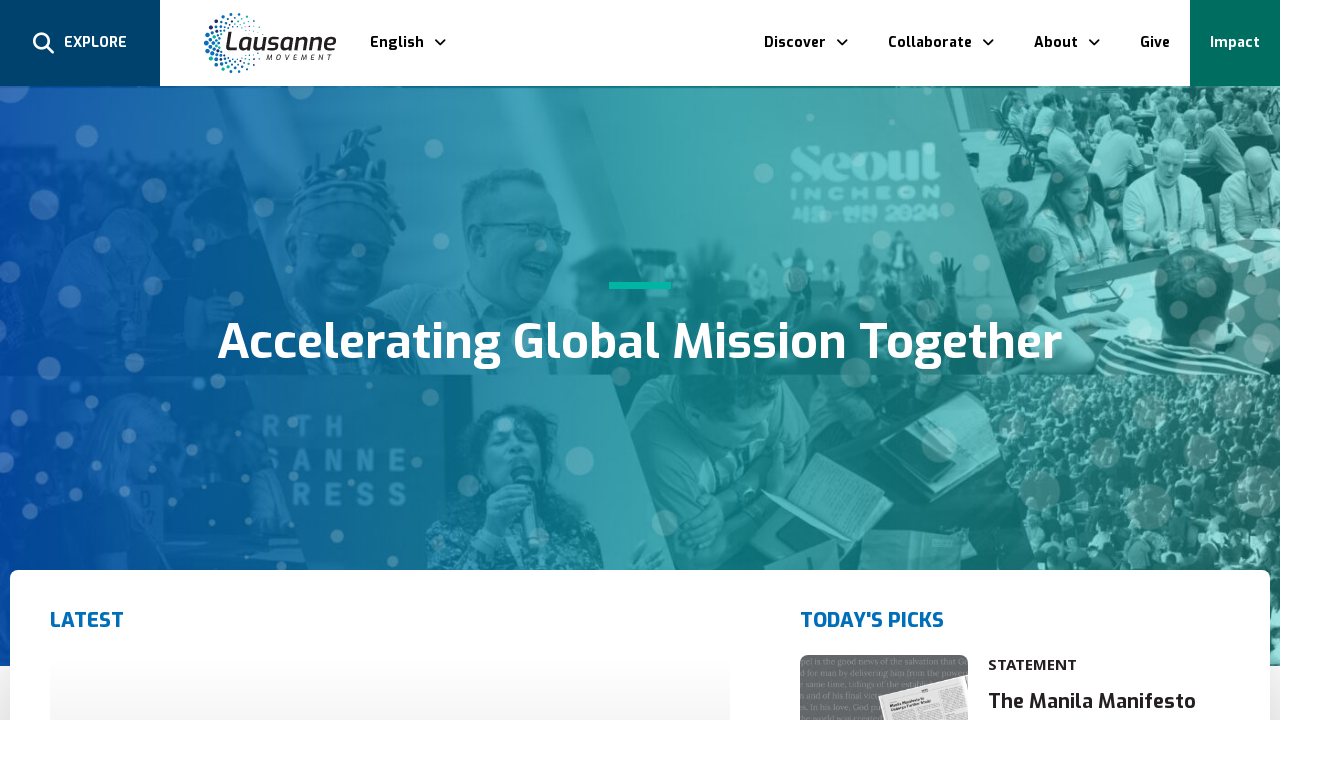

--- FILE ---
content_type: text/html; charset=UTF-8
request_url: https://lausanne.org/?sfid=27242&_sfm_wpcf-groupings=Cape%20Town%202010%20Global%20Conversation
body_size: 21346
content:
<!doctype html>
<html lang="en-US">

<head>
    <meta charset="UTF-8">
    <meta name="viewport" content="width=device-width, initial-scale=1">
    <link rel="profile" href="https://gmpg.org/xfn/11">

    <meta name='robots' content='index, follow, max-image-preview:large, max-snippet:-1, max-video-preview:-1' />

	<!-- This site is optimized with the Yoast SEO plugin v26.8 - https://yoast.com/product/yoast-seo-wordpress/ -->
	<title>Lausanne Movement</title>
	<meta name="description" content="With a rich history spanning over five decades, the Lausanne Movement has been at the forefront of global mission through fostering Christian collaboration, platforming missional strategy, and equipping leaders and influencers to fulfil the Great Commission. Explore our platform to learn more about our vision, mission, and ongoing initiatives as we strive to accelerate global mission together." />
	<link rel="canonical" href="https://lausanne.org/" />
	<meta property="og:locale" content="en_US" />
	<meta property="og:type" content="website" />
	<meta property="og:title" content="Lausanne Movement" />
	<meta property="og:description" content="With a rich history spanning over five decades, the Lausanne Movement has been at the forefront of global mission through fostering Christian collaboration, platforming missional strategy, and equipping leaders and influencers to fulfil the Great Commission. Explore our platform to learn more about our vision, mission, and ongoing initiatives as we strive to accelerate global mission together." />
	<meta property="og:url" content="https://lausanne.org/" />
	<meta property="og:site_name" content="Lausanne Movement" />
	<meta property="article:publisher" content="https://www.facebook.com/lausannemovement" />
	<meta property="article:modified_time" content="2026-01-07T11:46:12+00:00" />
	<meta property="og:image" content="https://lausanne.org/wp-content/uploads/2023/05/lausanne-logo-banner-1280x640-1.png" />
	<meta property="og:image:width" content="1280" />
	<meta property="og:image:height" content="640" />
	<meta property="og:image:type" content="image/png" />
	<script type="application/ld+json" class="yoast-schema-graph">{"@context":"https://schema.org","@graph":[{"@type":"WebPage","@id":"https://lausanne.org/","url":"https://lausanne.org/","name":"Lausanne Movement","isPartOf":{"@id":"https://lausanne.org/es/#website"},"about":{"@id":"https://lausanne.org/es/#organization"},"primaryImageOfPage":{"@id":"https://lausanne.org/#primaryimage"},"image":{"@id":"https://lausanne.org/#primaryimage"},"thumbnailUrl":"https://lausanne.org/wp-content/uploads/2024/03/hands-raised.jpg","datePublished":"2013-03-05T10:40:12+00:00","dateModified":"2026-01-07T11:46:12+00:00","description":"With a rich history spanning over five decades, the Lausanne Movement has been at the forefront of global mission through fostering Christian collaboration, platforming missional strategy, and equipping leaders and influencers to fulfil the Great Commission. Explore our platform to learn more about our vision, mission, and ongoing initiatives as we strive to accelerate global mission together.","breadcrumb":{"@id":"https://lausanne.org/#breadcrumb"},"inLanguage":"en-US","potentialAction":[{"@type":"ReadAction","target":["https://lausanne.org/"]}]},{"@type":"ImageObject","inLanguage":"en-US","@id":"https://lausanne.org/#primaryimage","url":"https://lausanne.org/wp-content/uploads/2024/03/hands-raised.jpg","contentUrl":"https://lausanne.org/wp-content/uploads/2024/03/hands-raised.jpg","width":2560,"height":1533},{"@type":"BreadcrumbList","@id":"https://lausanne.org/#breadcrumb","itemListElement":[{"@type":"ListItem","position":1,"name":"Home"}]},{"@type":"WebSite","@id":"https://lausanne.org/es/#website","url":"https://lausanne.org/es/","name":"Lausanne Movement","description":"Connecting influencers and ideas for global mission","publisher":{"@id":"https://lausanne.org/es/#organization"},"potentialAction":[{"@type":"SearchAction","target":{"@type":"EntryPoint","urlTemplate":"https://lausanne.org/es/?s={search_term_string}"},"query-input":{"@type":"PropertyValueSpecification","valueRequired":true,"valueName":"search_term_string"}}],"inLanguage":"en-US"},{"@type":"Organization","@id":"https://lausanne.org/es/#organization","name":"Lausanne Movement","url":"https://lausanne.org/es/","logo":{"@type":"ImageObject","inLanguage":"en-US","@id":"https://lausanne.org/es/#/schema/logo/image/","url":"https://lausanne.org/wp-content/uploads/2023/04/lausanne-new-logo.png","contentUrl":"https://lausanne.org/wp-content/uploads/2023/04/lausanne-new-logo.png","width":1200,"height":656,"caption":"Lausanne Movement"},"image":{"@id":"https://lausanne.org/es/#/schema/logo/image/"},"sameAs":["https://www.facebook.com/lausannemovement","https://x.com/lcwe","https://www.linkedin.com/company/the-lausanne-movement","https://www.youtube.com/user/lausannemovement"]}]}</script>
	<meta name="google-site-verification" content="google1a3754b278113467" />
	<!-- / Yoast SEO plugin. -->


<link rel='dns-prefetch' href='//cdn.jsdelivr.net' />
<link rel='dns-prefetch' href='//www.google.com' />
<link rel='dns-prefetch' href='//use.fontawesome.com' />
<link rel="alternate" type="application/rss+xml" title="Lausanne Movement &raquo; Stories Feed" href="https://lausanne.org/web-stories/feed/"><style id='wp-img-auto-sizes-contain-inline-css'>
img:is([sizes=auto i],[sizes^="auto," i]){contain-intrinsic-size:3000px 1500px}
/*# sourceURL=wp-img-auto-sizes-contain-inline-css */
</style>
<link rel='stylesheet' id='wp-block-library-css' href='https://lausanne.org/wp-includes/css/dist/block-library/style.min.css?ver=6.9' media='all' />
<style id='global-styles-inline-css'>
:root{--wp--preset--aspect-ratio--square: 1;--wp--preset--aspect-ratio--4-3: 4/3;--wp--preset--aspect-ratio--3-4: 3/4;--wp--preset--aspect-ratio--3-2: 3/2;--wp--preset--aspect-ratio--2-3: 2/3;--wp--preset--aspect-ratio--16-9: 16/9;--wp--preset--aspect-ratio--9-16: 9/16;--wp--preset--color--black: #010101;--wp--preset--color--cyan-bluish-gray: #abb8c3;--wp--preset--color--white: #ffffff;--wp--preset--color--pale-pink: #f78da7;--wp--preset--color--vivid-red: #cf2e2e;--wp--preset--color--luminous-vivid-orange: #ff6900;--wp--preset--color--luminous-vivid-amber: #fcb900;--wp--preset--color--light-green-cyan: #7bdcb5;--wp--preset--color--vivid-green-cyan: #00d084;--wp--preset--color--pale-cyan-blue: #8ed1fc;--wp--preset--color--vivid-cyan-blue: #0693e3;--wp--preset--color--vivid-purple: #9b51e0;--wp--preset--color--teal: #00B5A1;--wp--preset--color--dark-teal: #006D61;--wp--preset--color--theme-blue: #006EB8;--wp--preset--color--dark-blue: #001770;--wp--preset--color--mid-blue: #4594C9;--wp--preset--color--light-blue: #36B8F1;--wp--preset--color--red: #ED4D34;--wp--preset--color--orange: #F98D43;--wp--preset--color--yellow: #EFE651;--wp--preset--color--off-black: #241F21;--wp--preset--color--light-teal: #E3F5F5;--wp--preset--color--blue-gray: #BFCCD6;--wp--preset--color--light-gray: #918F8F;--wp--preset--gradient--vivid-cyan-blue-to-vivid-purple: linear-gradient(135deg,rgb(6,147,227) 0%,rgb(155,81,224) 100%);--wp--preset--gradient--light-green-cyan-to-vivid-green-cyan: linear-gradient(135deg,rgb(122,220,180) 0%,rgb(0,208,130) 100%);--wp--preset--gradient--luminous-vivid-amber-to-luminous-vivid-orange: linear-gradient(135deg,rgb(252,185,0) 0%,rgb(255,105,0) 100%);--wp--preset--gradient--luminous-vivid-orange-to-vivid-red: linear-gradient(135deg,rgb(255,105,0) 0%,rgb(207,46,46) 100%);--wp--preset--gradient--very-light-gray-to-cyan-bluish-gray: linear-gradient(135deg,rgb(238,238,238) 0%,rgb(169,184,195) 100%);--wp--preset--gradient--cool-to-warm-spectrum: linear-gradient(135deg,rgb(74,234,220) 0%,rgb(151,120,209) 20%,rgb(207,42,186) 40%,rgb(238,44,130) 60%,rgb(251,105,98) 80%,rgb(254,248,76) 100%);--wp--preset--gradient--blush-light-purple: linear-gradient(135deg,rgb(255,206,236) 0%,rgb(152,150,240) 100%);--wp--preset--gradient--blush-bordeaux: linear-gradient(135deg,rgb(254,205,165) 0%,rgb(254,45,45) 50%,rgb(107,0,62) 100%);--wp--preset--gradient--luminous-dusk: linear-gradient(135deg,rgb(255,203,112) 0%,rgb(199,81,192) 50%,rgb(65,88,208) 100%);--wp--preset--gradient--pale-ocean: linear-gradient(135deg,rgb(255,245,203) 0%,rgb(182,227,212) 50%,rgb(51,167,181) 100%);--wp--preset--gradient--electric-grass: linear-gradient(135deg,rgb(202,248,128) 0%,rgb(113,206,126) 100%);--wp--preset--gradient--midnight: linear-gradient(135deg,rgb(2,3,129) 0%,rgb(40,116,252) 100%);--wp--preset--font-size--small: 13px;--wp--preset--font-size--medium: 20px;--wp--preset--font-size--large: 36px;--wp--preset--font-size--x-large: 42px;--wp--preset--spacing--20: 0.44rem;--wp--preset--spacing--30: 0.67rem;--wp--preset--spacing--40: 1rem;--wp--preset--spacing--50: 1.5rem;--wp--preset--spacing--60: 2.25rem;--wp--preset--spacing--70: 3.38rem;--wp--preset--spacing--80: 5.06rem;--wp--preset--shadow--natural: 6px 6px 9px rgba(0, 0, 0, 0.2);--wp--preset--shadow--deep: 12px 12px 50px rgba(0, 0, 0, 0.4);--wp--preset--shadow--sharp: 6px 6px 0px rgba(0, 0, 0, 0.2);--wp--preset--shadow--outlined: 6px 6px 0px -3px rgb(255, 255, 255), 6px 6px rgb(0, 0, 0);--wp--preset--shadow--crisp: 6px 6px 0px rgb(0, 0, 0);}:where(.is-layout-flex){gap: 0.5em;}:where(.is-layout-grid){gap: 0.5em;}body .is-layout-flex{display: flex;}.is-layout-flex{flex-wrap: wrap;align-items: center;}.is-layout-flex > :is(*, div){margin: 0;}body .is-layout-grid{display: grid;}.is-layout-grid > :is(*, div){margin: 0;}:where(.wp-block-columns.is-layout-flex){gap: 2em;}:where(.wp-block-columns.is-layout-grid){gap: 2em;}:where(.wp-block-post-template.is-layout-flex){gap: 1.25em;}:where(.wp-block-post-template.is-layout-grid){gap: 1.25em;}.has-black-color{color: var(--wp--preset--color--black) !important;}.has-cyan-bluish-gray-color{color: var(--wp--preset--color--cyan-bluish-gray) !important;}.has-white-color{color: var(--wp--preset--color--white) !important;}.has-pale-pink-color{color: var(--wp--preset--color--pale-pink) !important;}.has-vivid-red-color{color: var(--wp--preset--color--vivid-red) !important;}.has-luminous-vivid-orange-color{color: var(--wp--preset--color--luminous-vivid-orange) !important;}.has-luminous-vivid-amber-color{color: var(--wp--preset--color--luminous-vivid-amber) !important;}.has-light-green-cyan-color{color: var(--wp--preset--color--light-green-cyan) !important;}.has-vivid-green-cyan-color{color: var(--wp--preset--color--vivid-green-cyan) !important;}.has-pale-cyan-blue-color{color: var(--wp--preset--color--pale-cyan-blue) !important;}.has-vivid-cyan-blue-color{color: var(--wp--preset--color--vivid-cyan-blue) !important;}.has-vivid-purple-color{color: var(--wp--preset--color--vivid-purple) !important;}.has-black-background-color{background-color: var(--wp--preset--color--black) !important;}.has-cyan-bluish-gray-background-color{background-color: var(--wp--preset--color--cyan-bluish-gray) !important;}.has-white-background-color{background-color: var(--wp--preset--color--white) !important;}.has-pale-pink-background-color{background-color: var(--wp--preset--color--pale-pink) !important;}.has-vivid-red-background-color{background-color: var(--wp--preset--color--vivid-red) !important;}.has-luminous-vivid-orange-background-color{background-color: var(--wp--preset--color--luminous-vivid-orange) !important;}.has-luminous-vivid-amber-background-color{background-color: var(--wp--preset--color--luminous-vivid-amber) !important;}.has-light-green-cyan-background-color{background-color: var(--wp--preset--color--light-green-cyan) !important;}.has-vivid-green-cyan-background-color{background-color: var(--wp--preset--color--vivid-green-cyan) !important;}.has-pale-cyan-blue-background-color{background-color: var(--wp--preset--color--pale-cyan-blue) !important;}.has-vivid-cyan-blue-background-color{background-color: var(--wp--preset--color--vivid-cyan-blue) !important;}.has-vivid-purple-background-color{background-color: var(--wp--preset--color--vivid-purple) !important;}.has-black-border-color{border-color: var(--wp--preset--color--black) !important;}.has-cyan-bluish-gray-border-color{border-color: var(--wp--preset--color--cyan-bluish-gray) !important;}.has-white-border-color{border-color: var(--wp--preset--color--white) !important;}.has-pale-pink-border-color{border-color: var(--wp--preset--color--pale-pink) !important;}.has-vivid-red-border-color{border-color: var(--wp--preset--color--vivid-red) !important;}.has-luminous-vivid-orange-border-color{border-color: var(--wp--preset--color--luminous-vivid-orange) !important;}.has-luminous-vivid-amber-border-color{border-color: var(--wp--preset--color--luminous-vivid-amber) !important;}.has-light-green-cyan-border-color{border-color: var(--wp--preset--color--light-green-cyan) !important;}.has-vivid-green-cyan-border-color{border-color: var(--wp--preset--color--vivid-green-cyan) !important;}.has-pale-cyan-blue-border-color{border-color: var(--wp--preset--color--pale-cyan-blue) !important;}.has-vivid-cyan-blue-border-color{border-color: var(--wp--preset--color--vivid-cyan-blue) !important;}.has-vivid-purple-border-color{border-color: var(--wp--preset--color--vivid-purple) !important;}.has-vivid-cyan-blue-to-vivid-purple-gradient-background{background: var(--wp--preset--gradient--vivid-cyan-blue-to-vivid-purple) !important;}.has-light-green-cyan-to-vivid-green-cyan-gradient-background{background: var(--wp--preset--gradient--light-green-cyan-to-vivid-green-cyan) !important;}.has-luminous-vivid-amber-to-luminous-vivid-orange-gradient-background{background: var(--wp--preset--gradient--luminous-vivid-amber-to-luminous-vivid-orange) !important;}.has-luminous-vivid-orange-to-vivid-red-gradient-background{background: var(--wp--preset--gradient--luminous-vivid-orange-to-vivid-red) !important;}.has-very-light-gray-to-cyan-bluish-gray-gradient-background{background: var(--wp--preset--gradient--very-light-gray-to-cyan-bluish-gray) !important;}.has-cool-to-warm-spectrum-gradient-background{background: var(--wp--preset--gradient--cool-to-warm-spectrum) !important;}.has-blush-light-purple-gradient-background{background: var(--wp--preset--gradient--blush-light-purple) !important;}.has-blush-bordeaux-gradient-background{background: var(--wp--preset--gradient--blush-bordeaux) !important;}.has-luminous-dusk-gradient-background{background: var(--wp--preset--gradient--luminous-dusk) !important;}.has-pale-ocean-gradient-background{background: var(--wp--preset--gradient--pale-ocean) !important;}.has-electric-grass-gradient-background{background: var(--wp--preset--gradient--electric-grass) !important;}.has-midnight-gradient-background{background: var(--wp--preset--gradient--midnight) !important;}.has-small-font-size{font-size: var(--wp--preset--font-size--small) !important;}.has-medium-font-size{font-size: var(--wp--preset--font-size--medium) !important;}.has-large-font-size{font-size: var(--wp--preset--font-size--large) !important;}.has-x-large-font-size{font-size: var(--wp--preset--font-size--x-large) !important;}
/*# sourceURL=global-styles-inline-css */
</style>

<style id='classic-theme-styles-inline-css'>
/*! This file is auto-generated */
.wp-block-button__link{color:#fff;background-color:#32373c;border-radius:9999px;box-shadow:none;text-decoration:none;padding:calc(.667em + 2px) calc(1.333em + 2px);font-size:1.125em}.wp-block-file__button{background:#32373c;color:#fff;text-decoration:none}
/*# sourceURL=/wp-includes/css/classic-themes.min.css */
</style>
<style id='font-awesome-svg-styles-default-inline-css'>
.svg-inline--fa {
  display: inline-block;
  height: 1em;
  overflow: visible;
  vertical-align: -.125em;
}
/*# sourceURL=font-awesome-svg-styles-default-inline-css */
</style>
<link rel='stylesheet' id='font-awesome-svg-styles-css' href='https://lausanne.org/wp-content/uploads/font-awesome/v6.5.1/css/svg-with-js.css' media='all' />
<style id='font-awesome-svg-styles-inline-css'>
   .wp-block-font-awesome-icon svg::before,
   .wp-rich-text-font-awesome-icon svg::before {content: unset;}
/*# sourceURL=font-awesome-svg-styles-inline-css */
</style>
<link rel='stylesheet' id='contact-form-7-css' href='https://lausanne.org/wp-content/plugins/contact-form-7/includes/css/styles.css?ver=6.1.4' media='all' />
<link rel='stylesheet' id='wpml-legacy-dropdown-0-css' href='https://lausanne.org/wp-content/plugins/sitepress-multilingual-cms/templates/language-switchers/legacy-dropdown/style.min.css?ver=1' media='all' />
<style id='wpml-legacy-dropdown-0-inline-css'>
.wpml-ls-statics-shortcode_actions{background-color:#eeeeee;}.wpml-ls-statics-shortcode_actions, .wpml-ls-statics-shortcode_actions .wpml-ls-sub-menu, .wpml-ls-statics-shortcode_actions a {border-color:#cdcdcd;}.wpml-ls-statics-shortcode_actions a, .wpml-ls-statics-shortcode_actions .wpml-ls-sub-menu a, .wpml-ls-statics-shortcode_actions .wpml-ls-sub-menu a:link, .wpml-ls-statics-shortcode_actions li:not(.wpml-ls-current-language) .wpml-ls-link, .wpml-ls-statics-shortcode_actions li:not(.wpml-ls-current-language) .wpml-ls-link:link {color:#444444;background-color:#ffffff;}.wpml-ls-statics-shortcode_actions .wpml-ls-sub-menu a:hover,.wpml-ls-statics-shortcode_actions .wpml-ls-sub-menu a:focus, .wpml-ls-statics-shortcode_actions .wpml-ls-sub-menu a:link:hover, .wpml-ls-statics-shortcode_actions .wpml-ls-sub-menu a:link:focus {color:#000000;background-color:#eeeeee;}.wpml-ls-statics-shortcode_actions .wpml-ls-current-language > a {color:#444444;background-color:#ffffff;}.wpml-ls-statics-shortcode_actions .wpml-ls-current-language:hover>a, .wpml-ls-statics-shortcode_actions .wpml-ls-current-language>a:focus {color:#000000;background-color:#eeeeee;}
/*# sourceURL=wpml-legacy-dropdown-0-inline-css */
</style>
<link rel='stylesheet' id='wpml-menu-item-0-css' href='https://lausanne.org/wp-content/plugins/sitepress-multilingual-cms/templates/language-switchers/menu-item/style.min.css?ver=1' media='all' />
<link rel='stylesheet' id='lmv-parent-style-css' href='https://lausanne.org/wp-content/themes/lausannemovement/style.css?ver=1.1.84' media='all' />
<link rel='stylesheet' id='font-awesome-official-css' href='https://use.fontawesome.com/releases/v6.5.1/css/all.css' media='all' integrity="sha384-t1nt8BQoYMLFN5p42tRAtuAAFQaCQODekUVeKKZrEnEyp4H2R0RHFz0KWpmj7i8g" crossorigin="anonymous" />
<link rel='stylesheet' id='font-awesome-official-v4shim-css' href='https://use.fontawesome.com/releases/v6.5.1/css/v4-shims.css' media='all' integrity="sha384-5Jfdy0XO8+vjCRofsSnGmxGSYjLfsjjTOABKxVr8BkfvlaAm14bIJc7Jcjfq/xQI" crossorigin="anonymous" />
		<link rel="preconnect"
		      href="https://fonts.gstatic.com"
		      crossorigin />

		
		<link rel="preload"
		      as="style"
		      href="https://fonts.googleapis.com/css2?family=Exo:ital,wght@0,100..900;1,100..900&#038;family=Noto+Sans:ital,wght@0,100;0,300;0,400;0,500;0,700;1,300;1,400;1,700&#038;family=Lora:ital,wght@0,400;1,400&display=swap" />

		<link rel="stylesheet"
		      href="https://fonts.googleapis.com/css2?family=Exo:ital,wght@0,100..900;1,100..900&#038;family=Noto+Sans:ital,wght@0,100;0,300;0,400;0,500;0,700;1,300;1,400;1,700&#038;family=Lora:ital,wght@0,400;1,400&display=swap"
		      media="print" onload="this.media='all'" />

		<noscript>
		  <link rel="stylesheet"
		        href="https://fonts.googleapis.com/css2?family=Exo:ital,wght@0,100..900;1,100..900&#038;family=Noto+Sans:ital,wght@0,100;0,300;0,400;0,500;0,700;1,300;1,400;1,700&#038;family=Lora:ital,wght@0,400;1,400&display=swap" />
		</noscript>

		
	<script src="https://lausanne.org/wp-content/plugins/sitepress-multilingual-cms/templates/language-switchers/legacy-dropdown/script.min.js?ver=1" id="wpml-legacy-dropdown-0-js"></script>
<script src="https://lausanne.org/wp-content/themes/lausannemovement/node_modules/uikit/dist/js/uikit.min.js?ver=1.1.84" id="lmv-uikit-js"></script>
<script src="https://lausanne.org/wp-includes/js/jquery/jquery.min.js?ver=3.7.1" id="jquery-core-js"></script>
<script src="https://lausanne.org/wp-includes/js/jquery/jquery-migrate.min.js?ver=3.4.1" id="jquery-migrate-js"></script>
<script src="https://lausanne.org/wp-content/themes/lausannemovement/js/min/site-head-min.js?ver=1.1.84" id="lmv-theme-head-scripts-js"></script>
<script src="https://cdn.jsdelivr.net/jquery.mixitup/latest/jquery.mixitup.min.js?ver=1.1.84" id="acc-mixitup-scripts-js"></script>
<meta name="generator" content="WPML ver:4.8.6 stt:5,61,63,22,12,39,1,18,4,3,23,25,27,28,29,33,40,17,44,46,47,2,52,54,59;" />
<link rel="alternate" hreflang="en" href="https://lausanne.org/" />
<link rel="alternate" hreflang="fr" href="https://lausanne.org/fr" />
<link rel="alternate" hreflang="ko-kr" href="https://lausanne.org/ko" />
<link rel="alternate" hreflang="pt" href="https://lausanne.org/pt-br" />
<link rel="alternate" hreflang="es" href="https://lausanne.org/es" />
<link rel="alternate" hreflang="x-default" href="https://lausanne.org/" />
<link rel="icon" href="https://lausanne.org/wp-content/uploads/2024/03/cropped-android-chrome-512x512-1-32x32.png" sizes="32x32" />
<link rel="icon" href="https://lausanne.org/wp-content/uploads/2024/03/cropped-android-chrome-512x512-1-192x192.png" sizes="192x192" />
<link rel="apple-touch-icon" href="https://lausanne.org/wp-content/uploads/2024/03/cropped-android-chrome-512x512-1-180x180.png" />
<meta name="msapplication-TileImage" content="https://lausanne.org/wp-content/uploads/2024/03/cropped-android-chrome-512x512-1-270x270.png" />
		<style id="wp-custom-css">
			/* Statements  */
.endpoints {
	list-style: none;
	padding-left: 0;
}

/* Global Partners */
.fab-gp summary {
	font-weight: bold;
}
.custom-blue-btn a {
	background-color: #006eb8 !important; 
}

.media-text img {
	border-radius: 10px;
}

/* Lausanne's Digital Ecosystem  */
.lde-cover {
	border-radius: 10px;
}

/* Tables */
.wp-block-table .has-fixed-layout {
	width: 99.5%;
}

/* YLGen */
.testimonial em {
	color: #006eb8;
	font-weight: normal;
}
.ylgen .icon-text-section p {
	font-weight: 500;
}

/* Daily Updates */
.congress-pull-qoutes {
	padding: 15px 0;
}

/* Misc */
.hide {
	display: none !important;
}
.img-round img {
	border-radius: 10px;
}

/* Home Header */
.page-id-27457 .content-header__inner {
	padding: 80px 0;
}		</style>
		
            <!-- Google Tag Manager -->
        <!-- Google Tag Manager -->
<script>(function(w,d,s,l,i){w[l]=w[l]||[];w[l].push({'gtm.start':
new Date().getTime(),event:'gtm.js'});var f=d.getElementsByTagName(s)[0],
j=d.createElement(s),dl=l!='dataLayer'?'&l='+l:'';j.async=true;j.src=
'https://www.googletagmanager.com/gtm.js?id='+i+dl;f.parentNode.insertBefore(j,f);
})(window,document,'script','dataLayer','GTM-WH94KC');</script>
<!-- End Google Tag Manager -->        <!-- End Google Tag Manager -->
    
</head>

<body class="home wp-singular page-template page-template-page-templates page-template-homepage page-template-page-templateshomepage-php page page-id-27457 wp-custom-logo wp-embed-responsive wp-theme-lausannemovement no-sidebar content-pull-container">
    
    <script>
        // Adds a body class if the page is loaded in an iframe
        if ( window.top != window.self ){
            document.body.className += ' iframe-embed';
        }
    </script>

        <div id="page" class="site">

        <header id="masthead" class="site-header">
            	<!-- <div class="lmv-site-banner js-lmv-site-banner" uk-alert="duration: 150">
			<div class="lmv-site-banner__inner-container uk-container uk-container-small uk-position-relative">

				<button class="lmv-site-banner__close-btn uk-alert-close" type="button" uk-close></button>

				<div class="lmv-site-banner__content uk-position-relative lmv-chat-banner">
					<p class="lmv-site-banner__p uk-text-center" style="margin-top: 5px; margin-bottom: 5px;">
						<a href="https://lausanne.org/chat/" target="_blank" class="lmv-chat-banner-link">
													</a>
						<a href="https://lausanne.org/chat/" target="_blank" class="lmv-btn lmv-btn--banner-link lmv-btn--banner-link-inline lmv-chat-banner-link"><span>Chat Now</span></a>
					</p>
				</div>

			</div>
		</div> -->
		<!-- <div class="lmv-site-banner js-lmv-site-banner" uk-alert="duration: 150">
				<div class="lmv-site-banner__inner-container uk-container uk-container-small uk-position-relative">
					<button class="lmv-site-banner__close-btn uk-alert-close" type="button" uk-close></button>
					<div class="lmv-site-banner__content uk-position-relative">
						<p class="lmv-site-banner__p uk-text-center" style="margin-top: 5px; margin-bottom: 5px;">
														<a href="https://lausanne.org/gathering/ylg-4-insights" class="lmv-btn lmv-btn--banner-link lmv-btn--banner-link-inline"><span>Learn More</span></a>
						</p>
					</div>
				</div>
			</div> -->
		<!-- <div class="lmv-site-banner js-lmv-site-banner" data-storage-key="_lmv_home_giving_banner" data-expiry-days="7" data-end-utc="2026-01-01T00:00:00Z" uk-alert="duration: 150">
				<div class="lmv-site-banner__inner-container uk-container uk-container-small uk-position-relative">
					<button class="lmv-site-banner__close-btn uk-alert-close" type="button" uk-close></button>
				<div class="lmv-site-banner__content uk-position-relative">
					<p class="lmv-site-banner__p uk-text-center" style="margin-top: 5px; margin-bottom: 5px;">
											<a href="https://lausanne.org/give" class="lmv-btn lmv-btn--banner-link lmv-btn--banner-link-inline"><span></span></a>
				</p>
				</div>
			</div>
		</div> -->

            <div class="uk-container uk-container-custom-header" uk-container>
                <div class="site-header__inner">
                    <div class="site-search">
                        <a class="js-site-search-toggle-link" href="#offcanvas-search" uk-toggle>
                            <i class="fa-solid fa-magnifying-glass"></i> <span>Explore</span>
                        </a>
                    </div>
                    <div class="site-logo">
                        <a href="https://lausanne.org/" class="custom-logo-link" rel="home" aria-current="page"><img width="288" height="130" src="https://lausanne.org/wp-content/uploads/2024/03/lausanne-logo.svg" class="custom-logo" alt="Lausanne Movement" decoding="async" /></a>                    </div>
                    <section class="site-languages">
                        <div class="lmv-language-selector"><a class="lmv-language-selector__selected-language lmv-dropdown-selector">English</a><div uk-dropdown="mode: click; offset: -10;" class="lmv-language-selector__selector uk-drop uk-dropdown lmv-dropdown"><ul><li><a class="lmv-language-selector__lang" href="https://lausanne.org/fr">Français</a></li><li><a class="lmv-language-selector__lang" href="https://lausanne.org/ko">한국어</a></li><li><a class="lmv-language-selector__lang" href="https://lausanne.org/pt-br">Português</a></li><li><a class="lmv-language-selector__lang" href="https://lausanne.org/es">Español</a></li></ul></div></div>                    </section>

                    <nav id="site-navigation">
                        <ul id="primary-menu" class="navbar"><li id="menu-item-2017134" class=" navbar__item navbar__subitem--parent"><a href="#" id="menu-item-link-2017134">Discover</a>
<div uk-drop="mode: hover; pos: bottom-center; offset: -5;" class="uk-drop navbar__drop">
<ul class="navbar__submenu uk-drop-grid uk-grid uk-grid-small" uk-grid>
	<li id="menu-item-1974803" class=" navbar__subitem uk-width-auto uk-margin-remove"><a href="https://lausanne.org/god-on-the-move" id="menu-item-link-1974803"><figure><img width="150" height="150" src="https://lausanne.org/wp-content/uploads/2025/03/Lausanne-God-at-Work-150x150.jpg" class="attachment-thumbnail size-thumbnail" alt="" decoding="async" srcset="https://lausanne.org/wp-content/uploads/2025/03/Lausanne-God-at-Work-150x150.jpg 150w, https://lausanne.org/wp-content/uploads/2025/03/Lausanne-God-at-Work-96x96.jpg 96w" sizes="(max-width: 150px) 100vw, 150px" /></figure>God on the Move <br><span class="menu-item-description"></span></a>
	</li>
	<li id="menu-item-345334" class=" navbar__subitem uk-width-auto uk-margin-remove"><a href="https://lausanne.org/pray-study-discuss" id="menu-item-link-345334"><figure><img width="150" height="150" src="https://lausanne.org/wp-content/uploads/2024/04/Lausanne-Pray-Study-and-Discuss-150x150.jpg" class="attachment-thumbnail size-thumbnail" alt="" decoding="async" srcset="https://lausanne.org/wp-content/uploads/2024/04/Lausanne-Pray-Study-and-Discuss-150x150.jpg 150w, https://lausanne.org/wp-content/uploads/2024/04/Lausanne-Pray-Study-and-Discuss-96x96.jpg 96w" sizes="(max-width: 150px) 100vw, 150px" /></figure>Pray, Study, Discuss <br><span class="menu-item-description"></span></a>
	</li>
	<li id="menu-item-348540" class=" navbar__subitem uk-width-auto uk-margin-remove"><a href="https://lausanne.org/core-documents" id="menu-item-link-348540"><figure><img width="150" height="150" src="https://lausanne.org/wp-content/uploads/2024/04/Lausanne-Core-documents-150x150.jpg" class="attachment-thumbnail size-thumbnail" alt="" decoding="async" srcset="https://lausanne.org/wp-content/uploads/2024/04/Lausanne-Core-documents-150x150.jpg 150w, https://lausanne.org/wp-content/uploads/2024/04/Lausanne-Core-documents-96x96.jpg 96w" sizes="(max-width: 150px) 100vw, 150px" /></figure>Core Documents <br><span class="menu-item-description"></span></a>
	</li>
	<li id="menu-item-348541" class=" navbar__subitem uk-width-auto uk-margin-remove"><a href="https://lausanne.org/resources" id="menu-item-link-348541"><figure><img width="150" height="150" src="https://lausanne.org/wp-content/uploads/2024/04/Lausanne-Resources-150x150.jpg" class="attachment-thumbnail size-thumbnail" alt="" decoding="async" srcset="https://lausanne.org/wp-content/uploads/2024/04/Lausanne-Resources-150x150.jpg 150w, https://lausanne.org/wp-content/uploads/2024/04/Lausanne-Resources-96x96.jpg 96w" sizes="(max-width: 150px) 100vw, 150px" /></figure>Resources <br><span class="menu-item-description"></span></a>
	</li>
	<li id="menu-item-2024426" class=" navbar__subitem uk-width-auto uk-margin-remove"><a href="https://lausanne.org/research" id="menu-item-link-2024426"><figure><img width="150" height="150" src="https://lausanne.org/wp-content/uploads/2025/11/light-landing-page-thumbnail-1-150x150.jpg" class="attachment-thumbnail size-thumbnail" alt="" decoding="async" srcset="https://lausanne.org/wp-content/uploads/2025/11/light-landing-page-thumbnail-1-150x150.jpg 150w, https://lausanne.org/wp-content/uploads/2025/11/light-landing-page-thumbnail-1-96x96.jpg 96w" sizes="(max-width: 150px) 100vw, 150px" /></figure>Insights and Research <br><span class="menu-item-description"></span></a>
	</li>
</ul>
</div>
</li>
<li id="menu-item-344936" class=" navbar__item navbar__subitem--parent"><a href="#" id="menu-item-link-344936">Collaborate</a>
<div uk-drop="mode: hover; pos: bottom-center; offset: -5;" class="uk-drop navbar__drop">
<ul class="navbar__submenu uk-drop-grid uk-grid uk-grid-small" uk-grid>
	<li id="menu-item-1011203" class=" navbar__subitem uk-width-auto uk-margin-remove"><a href="https://lausanne.org/issue-networks" id="menu-item-link-1011203"><figure><img width="150" height="150" src="https://lausanne.org/wp-content/uploads/2024/04/Lausanne-Issue-Networks-150x150.jpg" class="attachment-thumbnail size-thumbnail" alt="" decoding="async" srcset="https://lausanne.org/wp-content/uploads/2024/04/Lausanne-Issue-Networks-150x150.jpg 150w, https://lausanne.org/wp-content/uploads/2024/04/Lausanne-Issue-Networks-96x96.jpg 96w" sizes="(max-width: 150px) 100vw, 150px" /></figure>Issue Networks <br><span class="menu-item-description"></span></a>
	</li>
	<li id="menu-item-1011123" class=" navbar__subitem uk-width-auto uk-margin-remove"><a href="https://lausanne.org/network-type/regions" id="menu-item-link-1011123"><figure><img width="150" height="150" src="https://lausanne.org/wp-content/uploads/2024/04/Lausanne-Regional-Networks-150x150.jpg" class="attachment-thumbnail size-thumbnail" alt="" decoding="async" srcset="https://lausanne.org/wp-content/uploads/2024/04/Lausanne-Regional-Networks-150x150.jpg 150w, https://lausanne.org/wp-content/uploads/2024/04/Lausanne-Regional-Networks-96x96.jpg 96w" sizes="(max-width: 150px) 100vw, 150px" /></figure>Regional Networks <br><span class="menu-item-description"></span></a>
	</li>
	<li id="menu-item-348542" class=" navbar__subitem uk-width-auto uk-margin-remove"><a href="https://lausanne.org/generations" id="menu-item-link-348542"><figure><img width="150" height="150" src="https://lausanne.org/wp-content/uploads/2024/04/Lausanne-Generations-150x150.jpg" class="attachment-thumbnail size-thumbnail" alt="" decoding="async" srcset="https://lausanne.org/wp-content/uploads/2024/04/Lausanne-Generations-150x150.jpg 150w, https://lausanne.org/wp-content/uploads/2024/04/Lausanne-Generations-96x96.jpg 96w" sizes="(max-width: 150px) 100vw, 150px" /></figure>Generations <br><span class="menu-item-description"></span></a>
	</li>
	<li id="menu-item-345156" class=" navbar__subitem uk-width-auto uk-margin-remove"><a href="https://lausanne.org/gatherings" id="menu-item-link-345156"><figure><img width="150" height="150" src="https://lausanne.org/wp-content/uploads/2024/04/Lausanne-Gatherings-150x150.jpg" class="attachment-thumbnail size-thumbnail" alt="" decoding="async" srcset="https://lausanne.org/wp-content/uploads/2024/04/Lausanne-Gatherings-150x150.jpg 150w, https://lausanne.org/wp-content/uploads/2024/04/Lausanne-Gatherings-96x96.jpg 96w" sizes="(max-width: 150px) 100vw, 150px" /></figure>Gatherings <br><span class="menu-item-description"></span></a>
	</li>
	<li id="menu-item-1245327" class=" navbar__subitem uk-width-auto uk-margin-remove"><a href="https://collaborate.lausanne.org/signup" id="menu-item-link-1245327"><figure><img width="150" height="150" src="https://lausanne.org/wp-content/uploads/2024/09/LasuanneActionHubMenu-150x150.png" class="attachment-thumbnail size-thumbnail" alt="" decoding="async" srcset="https://lausanne.org/wp-content/uploads/2024/09/LasuanneActionHubMenu-150x150.png 150w, https://lausanne.org/wp-content/uploads/2024/09/LasuanneActionHubMenu-96x96.png 96w, https://lausanne.org/wp-content/uploads/2024/09/LasuanneActionHubMenu.png 300w" sizes="(max-width: 150px) 100vw, 150px" /></figure>Lausanne Action Hub <br><span class="menu-item-description"></span></a>
	</li>
	<li id="menu-item-1973129" class=" navbar__subitem uk-width-auto uk-margin-remove"><a href="https://lausanne.org/ylg-4" id="menu-item-link-1973129"><figure><img width="150" height="150" src="https://lausanne.org/wp-content/uploads/2025/03/ylg-4-featured-image-sub-item-1-150x150.jpg" class="attachment-thumbnail size-thumbnail" alt="" decoding="async" srcset="https://lausanne.org/wp-content/uploads/2025/03/ylg-4-featured-image-sub-item-1-150x150.jpg 150w, https://lausanne.org/wp-content/uploads/2025/03/ylg-4-featured-image-sub-item-1-300x300.jpg 300w, https://lausanne.org/wp-content/uploads/2025/03/ylg-4-featured-image-sub-item-1-1024x1024.jpg 1024w, https://lausanne.org/wp-content/uploads/2025/03/ylg-4-featured-image-sub-item-1-768x768.jpg 768w, https://lausanne.org/wp-content/uploads/2025/03/ylg-4-featured-image-sub-item-1-96x96.jpg 96w, https://lausanne.org/wp-content/uploads/2025/03/ylg-4-featured-image-sub-item-1.jpg 1080w" sizes="(max-width: 150px) 100vw, 150px" /></figure>YLG 4 <br><span class="menu-item-description"></span></a>
	</li>
	<li id="menu-item-1992908" class=" navbar__subitem uk-width-auto uk-margin-remove"><a href="https://lausanne.org/lausanne-workplace-forums" id="menu-item-link-1992908"><figure><img width="150" height="150" src="https://lausanne.org/wp-content/uploads/2025/05/image-lwf-1-150x150.jpg" class="attachment-thumbnail size-thumbnail" alt="" decoding="async" srcset="https://lausanne.org/wp-content/uploads/2025/05/image-lwf-1-150x150.jpg 150w, https://lausanne.org/wp-content/uploads/2025/05/image-lwf-1-96x96.jpg 96w" sizes="(max-width: 150px) 100vw, 150px" /></figure>Lausanne Workplace Forums <br><span class="menu-item-description"></span></a>
	</li>
</ul>
</div>
</li>
<li id="menu-item-1999522" class=" navbar__item navbar__subitem--parent"><a href="#" id="menu-item-link-1999522">About</a>
<div uk-drop="mode: hover; pos: bottom-center; offset: -5;" class="uk-drop navbar__drop">
<ul class="navbar__submenu uk-drop-grid uk-grid uk-grid-small" uk-grid>
	<li id="menu-item-2019539" class=" navbar__subitem uk-width-auto uk-margin-remove"><a href="/about" id="menu-item-link-2019539"><figure><img width="150" height="150" src="https://lausanne.org/wp-content/uploads/2024/03/Lausanne-about-page-header-150x150.jpg" class="attachment-thumbnail size-thumbnail" alt="" decoding="async" srcset="https://lausanne.org/wp-content/uploads/2024/03/Lausanne-about-page-header-150x150.jpg 150w, https://lausanne.org/wp-content/uploads/2024/03/Lausanne-about-page-header-96x96.jpg 96w" sizes="(max-width: 150px) 100vw, 150px" /></figure>About <br><span class="menu-item-description"></span></a>
	</li>
	<li id="menu-item-346101" class=" navbar__subitem uk-width-auto uk-margin-remove"><a href="https://lausanne.org/our-history" id="menu-item-link-346101"><figure><img width="150" height="150" src="https://lausanne.org/wp-content/uploads/2024/04/Lausanne-Our-history-150x150.jpg" class="attachment-thumbnail size-thumbnail" alt="" decoding="async" srcset="https://lausanne.org/wp-content/uploads/2024/04/Lausanne-Our-history-150x150.jpg 150w, https://lausanne.org/wp-content/uploads/2024/04/Lausanne-Our-history-96x96.jpg 96w" sizes="(max-width: 150px) 100vw, 150px" /></figure>Our History <br><span class="menu-item-description"></span></a>
	</li>
	<li id="menu-item-346102" class=" navbar__subitem uk-width-auto uk-margin-remove"><a href="https://lausanne.org/leader" id="menu-item-link-346102"><figure><img width="150" height="150" src="https://lausanne.org/wp-content/uploads/2024/04/Lausanne-Leadership-150x150.jpg" class="attachment-thumbnail size-thumbnail" alt="" decoding="async" srcset="https://lausanne.org/wp-content/uploads/2024/04/Lausanne-Leadership-150x150.jpg 150w, https://lausanne.org/wp-content/uploads/2024/04/Lausanne-Leadership-96x96.jpg 96w" sizes="(max-width: 150px) 100vw, 150px" /></figure>Leadership <br><span class="menu-item-description"></span></a>
	</li>
	<li id="menu-item-346103" class=" navbar__subitem uk-width-auto uk-margin-remove"><a href="https://lausanne.org/opportunities" id="menu-item-link-346103"><figure><img width="150" height="150" src="https://lausanne.org/wp-content/uploads/2024/04/Lausanne-Opportunities-150x150.jpg" class="attachment-thumbnail size-thumbnail" alt="" decoding="async" srcset="https://lausanne.org/wp-content/uploads/2024/04/Lausanne-Opportunities-150x150.jpg 150w, https://lausanne.org/wp-content/uploads/2024/04/Lausanne-Opportunities-96x96.jpg 96w" sizes="(max-width: 150px) 100vw, 150px" /></figure>Opportunities <br><span class="menu-item-description"></span></a>
	</li>
</ul>
</div>
</li>
<li id="menu-item-354510" class=" navbar__item"><a href="https://lausanne.org/give" id="menu-item-link-354510">Give</a>
</li>
<li id="menu-item-1260389" class="menu-cta navbar__item"><a href="https://lausanne.org/impact-report-2024" id="menu-item-link-1260389">Impact</a>
</li>
</ul>                    </nav><!-- #site-navigation -->

                    <a href="#offcanvas-nav" class="nav-mobile-link" uk-toggle>
                        <span class="sv-menu-hamb-icon" aria-hidden="true"></span>
                    </a>
                </div>
            </div>
        </header><!-- #masthead -->



        <div id="offcanvas-nav" class="offcanvas-nav uk-offcanvas" uk-offcanvas="flip: true; overlay: true" style="display: none;">
            <div class="uk-offcanvas-bar offcanvas-nav__inner">

                <a class="uk-offcanvas-close">
                    <span></span>
                </a>

                <div class="offcanvas-nav__menu">
                    <ul id="offcanvas-menu" class="offcanvas-menu" uk-nav><li class=" offcanvas-menu__item uk-parent offcanvas-menu__item--parent"><a href="#">Discover<i class="far fa-angle-down"></i></a>
<ul class="offcanvas-menu__submenu">
	<li class=" offcanvas-menu__subitem"><a href="https://lausanne.org/god-on-the-move">God on the Move</a>
	</li>
	<li class=" offcanvas-menu__subitem"><a href="https://lausanne.org/pray-study-discuss">Pray, Study, Discuss</a>
	</li>
	<li class=" offcanvas-menu__subitem"><a href="https://lausanne.org/core-documents">Core Documents</a>
	</li>
	<li class=" offcanvas-menu__subitem"><a href="https://lausanne.org/resources">Resources</a>
	</li>
	<li class=" offcanvas-menu__subitem"><a href="https://lausanne.org/research">Insights and Research</a>
	</li>
</ul>
</li>
<li class=" offcanvas-menu__item uk-parent offcanvas-menu__item--parent"><a href="#">Collaborate<i class="far fa-angle-down"></i></a>
<ul class="offcanvas-menu__submenu">
	<li class=" offcanvas-menu__subitem"><a href="https://lausanne.org/issue-networks">Issue Networks</a>
	</li>
	<li class=" offcanvas-menu__subitem"><a href="https://lausanne.org/network-type/regions">Regional Networks</a>
	</li>
	<li class=" offcanvas-menu__subitem"><a href="https://lausanne.org/generations">Generations</a>
	</li>
	<li class=" offcanvas-menu__subitem"><a href="https://lausanne.org/gatherings">Gatherings</a>
	</li>
	<li class=" offcanvas-menu__subitem"><a href="https://collaborate.lausanne.org/signup">Lausanne Action Hub</a>
	</li>
	<li class=" offcanvas-menu__subitem"><a href="https://lausanne.org/ylg-4">YLG 4</a>
	</li>
	<li class=" offcanvas-menu__subitem"><a href="https://lausanne.org/lausanne-workplace-forums">Lausanne Workplace Forums</a>
	</li>
</ul>
</li>
<li class=" offcanvas-menu__item uk-parent offcanvas-menu__item--parent"><a href="#">About<i class="far fa-angle-down"></i></a>
<ul class="offcanvas-menu__submenu">
	<li class=" offcanvas-menu__subitem"><a href="/about">About</a>
	</li>
	<li class=" offcanvas-menu__subitem"><a href="https://lausanne.org/our-history">Our History</a>
	</li>
	<li class=" offcanvas-menu__subitem"><a href="https://lausanne.org/leader">Leadership</a>
	</li>
	<li class=" offcanvas-menu__subitem"><a href="https://lausanne.org/opportunities">Opportunities</a>
	</li>
</ul>
</li>
<li class=" offcanvas-menu__item"><a href="https://lausanne.org/give">Give</a>
</li>
<li class="menu-cta offcanvas-menu__item"><a href="https://lausanne.org/impact-report-2024">Impact</a>
</li>
</ul>                </div>

            </div>
        </div><!-- #offcanvas-nav -->



        <!-- Search START -->
        <div id="offcanvas-search" class="offcanvas-search uk-offcanvas" uk-offcanvas="overlay: true" style="display: none;">
            <div class="uk-offcanvas-bar offcanvas-search__inner">
                
<form class="lmv-search-form" role="search" method="get" id="lmv-search-form" action="https://lausanne.org/">
    <div class="lmv-search-form__inner-container">
        <input type="search" class="form-control" placeholder="Type and hit enter..." name="s" id="search-input" value="">
        
        <i class="lmv-search-form__icon fas fa-search"></i>
    </div>
</form>
                <div class="offcanvas-search__nav-container">
                                        <div class="offcanvas-search__title">
                        <span>
                                                            Browse                                                    </span>

                        <a class="uk-offcanvas-close">
                            <svg xmlns="http://www.w3.org/2000/svg" width="24" height="24" viewBox="0 0 24 24" fill="none">
                                <path d="M18 6L6 18" stroke="white" stroke-width="2" stroke-linecap="round" stroke-linejoin="round" />
                                <path d="M6 6L18 18" stroke="white" stroke-width="2" stroke-linecap="round" stroke-linejoin="round" />
                            </svg>
                        </a>
                    </div>

                                            <ul class="offcanvas-search__menu">
                                                                                                                                <li>
                                        <a href="https://lausanne.org/statement/lausanne-covenant" target="_blank">
                                            The Lausanne Covenant                                        </a>
                                    </li>
                                                                                                                                                                <li>
                                        <a href="https://lausanne.org/statement/ctcommitment" target="">
                                            The Cape Town Commitment                                        </a>
                                    </li>
                                                                                                                                                                <li>
                                        <a href="https://lausanne.org/statement/the-seoul-statement" target="_blank">
                                            Seoul Statement                                        </a>
                                    </li>
                                                                                                                                                                <li>
                                        <a href="https://lausanne.org/sogc" target="">
                                            State of the Great Commission                                        </a>
                                    </li>
                                                                                                                                                                <li>
                                        <a href="https://lausanne.org/video-series/fourth-lausanne-congress" target="">
                                            Fourth Lausanne Congress Videos                                        </a>
                                    </li>
                                                                                                                                                                <li>
                                        <a href="https://lausanne.org/lausanne-movement-podcast" target="">
                                            Lausanne Movement Podcast                                        </a>
                                    </li>
                                                                                                                                                                <li>
                                        <a href="https://lausanne.org/global-classroom" target="">
                                            Lausanne Global Classroom                                        </a>
                                    </li>
                                                                                                                                                                <li>
                                        <a href="https://lausanne.org/articles" target="">
                                            Articles and Stories                                        </a>
                                    </li>
                                                                                                                                                                <li>
                                        <a href="https://lausanne.org/god-on-the-move-podcast" target="">
                                            God on the Move                                        </a>
                                    </li>
                                                                                                                                                                <li>
                                        <a href="https://lausanne.org/occasional-papers" target="">
                                            Lausanne Occasional Papers                                        </a>
                                    </li>
                                                                                                                                                                <li>
                                        <a href="https://lausanne.org/research" target="_blank">
                                            Lausanne Research                                        </a>
                                    </li>
                                                                                                                                                                <li>
                                        <a href="https://lausanne.org/global-analysis" target="">
                                            Lausanne Global Analysis                                        </a>
                                    </li>
                                                                                                                                                                <li>
                                        <a href="https://lausanne.org/accelerate" target="">
                                            Accelerate Platform                                        </a>
                                    </li>
                                                                                                                                                                <li>
                                        <a href="https://lausanne.org/devotional-plans" target="">
                                            Devotional Plans                                        </a>
                                    </li>
                                                                                                                                                                <li>
                                        <a href="https://lausanne.org/pray" target="">
                                            Praying for the World                                        </a>
                                    </li>
                                                                                    </ul>
                                    </div><!-- .offcanvas-search__nav-container -->

            </div><!-- .uk-offcanvas-bar -->
        </div><!-- #offcanvas-search -->
        <!-- Search END -->		<main id="main" class="site-main">
		
<header class="entry-header">
    
<div class="content-header content-header--centered content-header--compact  ">
    <div class="content-header__image">
                    <style>
                .content-header__image img {
                    object-position: 50% 50%;
                }
            </style>
                
        <img width="1920" height="1080" src="https://lausanne.org/wp-content/uploads/2024/10/lausanne-homepage-oct-2024-2-1.jpg" class="attachment-full size-full" alt="" decoding="async" srcset="https://lausanne.org/wp-content/uploads/2024/10/lausanne-homepage-oct-2024-2-1.jpg 1920w, https://lausanne.org/wp-content/uploads/2024/10/lausanne-homepage-oct-2024-2-1-300x169.jpg 300w, https://lausanne.org/wp-content/uploads/2024/10/lausanne-homepage-oct-2024-2-1-1024x576.jpg 1024w, https://lausanne.org/wp-content/uploads/2024/10/lausanne-homepage-oct-2024-2-1-768x432.jpg 768w, https://lausanne.org/wp-content/uploads/2024/10/lausanne-homepage-oct-2024-2-1-1536x864.jpg 1536w, https://lausanne.org/wp-content/uploads/2024/10/lausanne-homepage-oct-2024-2-1-1400x788.jpg 1400w, https://lausanne.org/wp-content/uploads/2024/10/lausanne-homepage-oct-2024-2-1-150x84.jpg 150w" sizes="(max-width: 1920px) 100vw, 1920px" />    </div>
    <div class="content-header__overlay">
    </div>

    <div class="content-header__container uk-container">
        <div class="content-header__inner">
            <span class="color-bar"></span>
            
                        
            <h1 class="entry-title">Accelerating Global Mission Together</h1>
            
                        
                    
        </div>
    </div>

</div></header><!-- .entry-header -->



<div class="page-content">

    <section class="uk-container uk-container-small home-section-1" id="home-intro-content">
        <div class="uk-grid uk-grid-large" uk-grid>
            <div class="uk-width-1-1 uk-width-3-5@m">
                <div class="section-heading section-heading--no-border">
                    <h2 class="uk-margin-remove-bottom">Latest</h2>
                </div>

                <div class="featured-content-grid uk-grid">
                                                <div class="uk-width-1-1 uk-margin-bottom">
                                
    <style>
        .home .featured-content-grid .lmv-overlay-card img.wp-post-image {
            height: 100%;
            object-position: 50% 50%;
        }
    </style>

<div class="lmv-overlay-card">
    <a class="lmv-overlay-card__link uk-position-relative uk-display-block" href="https://lausanne.org/about/blog/pioneering-deaf-missions-in-pakistan" title="Pioneering Deaf Missions in Pakistan">
        <div class="uk-cover-container lmv-border-radius">
            <canvas width="1200" height="800"></canvas>
            <img width="1400" height="788" src="https://lausanne.org/wp-content/uploads/2026/01/header-salas-rashid-pioneering-deaf-missions-in-pakistan-1400x788.jpg" class="attachment-lmv-content-width size-lmv-content-width wp-post-image" alt="" uk-cover="" decoding="async" srcset="https://lausanne.org/wp-content/uploads/2026/01/header-salas-rashid-pioneering-deaf-missions-in-pakistan-1400x788.jpg 1400w, https://lausanne.org/wp-content/uploads/2026/01/header-salas-rashid-pioneering-deaf-missions-in-pakistan-300x169.jpg 300w, https://lausanne.org/wp-content/uploads/2026/01/header-salas-rashid-pioneering-deaf-missions-in-pakistan-1024x576.jpg 1024w, https://lausanne.org/wp-content/uploads/2026/01/header-salas-rashid-pioneering-deaf-missions-in-pakistan-768x432.jpg 768w, https://lausanne.org/wp-content/uploads/2026/01/header-salas-rashid-pioneering-deaf-missions-in-pakistan-1536x864.jpg 1536w, https://lausanne.org/wp-content/uploads/2026/01/header-salas-rashid-pioneering-deaf-missions-in-pakistan-150x84.jpg 150w, https://lausanne.org/wp-content/uploads/2026/01/header-salas-rashid-pioneering-deaf-missions-in-pakistan.jpg 1920w" sizes="(max-width: 1400px) 100vw, 1400px" />        </div>

        <div class="lmv-overlay-card__text">
            <h3 class="lmv-overlay-card__title">
                Pioneering Deaf Missions in Pakistan            </h3>
            
            <div class="lmv-overlay-card__meta">
                <div class="content-header__details">
                    <span class="content-header__author">Salas Rashid</span>
                    <span class="content-header__date">30 Jan 2026</span>
                </div>

                <div class="lmv-overlay-card__reading-time">5 min read</div>
            </div>
        </div>
    </a>      
</div>                            </div>
                                                    <div class="uk-width-1-1 uk-width-1-2@s uk-margin-bottom">
                                
    <style>
        .lmv-card-2025085 .lmv-card__media img {
            object-position: 50% 50%;
        }
    </style>

<div class="lmv-card lmv-card--large lmv-card-2025085 ">
    <div class="lmv-card__media">
        <a 
            class="uk-position-relative uk-display-block"
            href="https://lausanne.org/about/blog/missional-strategies-for-north-korea" 
            title="Missional Strategies for North Korea" 
            ;
        >
                            <img width="1400" height="937" src="https://lausanne.org/wp-content/uploads/2026/01/featured-image-missional-strategies-for-north-korea-1400x937.png" class="attachment-lmv-content-width size-lmv-content-width wp-post-image" alt="" decoding="async" srcset="https://lausanne.org/wp-content/uploads/2026/01/featured-image-missional-strategies-for-north-korea-1400x937.png 1400w, https://lausanne.org/wp-content/uploads/2026/01/featured-image-missional-strategies-for-north-korea-300x201.png 300w, https://lausanne.org/wp-content/uploads/2026/01/featured-image-missional-strategies-for-north-korea-1024x685.png 1024w, https://lausanne.org/wp-content/uploads/2026/01/featured-image-missional-strategies-for-north-korea-768x514.png 768w, https://lausanne.org/wp-content/uploads/2026/01/featured-image-missional-strategies-for-north-korea-1536x1028.png 1536w, https://lausanne.org/wp-content/uploads/2026/01/featured-image-missional-strategies-for-north-korea-150x100.png 150w, https://lausanne.org/wp-content/uploads/2026/01/featured-image-missional-strategies-for-north-korea.png 1614w" sizes="(max-width: 1400px) 100vw, 1400px" />            
                    </a>        
    </div>
        
        
            <div class="lmv-card__title">
        <h3>
            <a href="https://lausanne.org/about/blog/missional-strategies-for-north-korea" title="Missional Strategies for North Korea">Missional Strategies for North Korea</a>
        </h3>
    </div>
    <div class="lmv-card__meta">
                    <div  class="lmv-card__authors">Soo Min (James) Park</div>
                <div  class="lmv-card__ttr">
            11 min read        </div>
                        <!-- <div  class="lmv-card__topic">
            <span>Topic</span>
        </div> -->

        
            </div>      
</div>                            </div>
                                                    <div class="uk-width-1-1 uk-width-1-2@s uk-margin-bottom">
                                
    <style>
        .lmv-card-2024812 .lmv-card__media img {
            object-position: 50% 50%;
        }
    </style>

<div class="lmv-card lmv-card--large lmv-card-2024812 ">
    <div class="lmv-card__media">
        <a 
            class="uk-position-relative uk-display-block"
            href="https://lausanne.org/about/blog/church-planting-movements-why-is-the-worlds-most-proven-church-planting-method-still-controversial" 
            title="Church Planting Movements—Why Is the World&#8217;s Most Proven Church Planting Method Still Controversial?" 
            ;
        >
                            <img width="1400" height="937" src="https://lausanne.org/wp-content/uploads/2025/12/Featured-Image_Whats-the-Problem-with-CPM_12152025-1400x937.jpg" class="attachment-lmv-content-width size-lmv-content-width wp-post-image" alt="" decoding="async" srcset="https://lausanne.org/wp-content/uploads/2025/12/Featured-Image_Whats-the-Problem-with-CPM_12152025-1400x937.jpg 1400w, https://lausanne.org/wp-content/uploads/2025/12/Featured-Image_Whats-the-Problem-with-CPM_12152025-300x201.jpg 300w, https://lausanne.org/wp-content/uploads/2025/12/Featured-Image_Whats-the-Problem-with-CPM_12152025-1024x685.jpg 1024w, https://lausanne.org/wp-content/uploads/2025/12/Featured-Image_Whats-the-Problem-with-CPM_12152025-768x514.jpg 768w, https://lausanne.org/wp-content/uploads/2025/12/Featured-Image_Whats-the-Problem-with-CPM_12152025-1536x1028.jpg 1536w, https://lausanne.org/wp-content/uploads/2025/12/Featured-Image_Whats-the-Problem-with-CPM_12152025-150x100.jpg 150w, https://lausanne.org/wp-content/uploads/2025/12/Featured-Image_Whats-the-Problem-with-CPM_12152025.jpg 1614w" sizes="(max-width: 1400px) 100vw, 1400px" />            
                    </a>        
    </div>
        
        
            <div class="lmv-card__title">
        <h3>
            <a href="https://lausanne.org/about/blog/church-planting-movements-why-is-the-worlds-most-proven-church-planting-method-still-controversial" title="Church Planting Movements—Why Is the World&#8217;s Most Proven Church Planting Method Still Controversial?">Church Planting Movements—Why Is the World&#8217;s Most Proven Church Planting Method Still Controversial?</a>
        </h3>
    </div>
    <div class="lmv-card__meta">
                    <div  class="lmv-card__authors">Dave Coles</div>
                <div  class="lmv-card__ttr">
            10 min read        </div>
                        <!-- <div  class="lmv-card__topic">
            <span>Topic</span>
        </div> -->

        
            </div>      
</div>                            </div>
                                        </div>

            </div>
            <div class="uk-width-1-1 uk-width-2-5@m">
                <div class="section-heading section-heading--no-border">
                    <h2 class="home-section-1__title-2 uk-margin-remove-bottom">Today's picks</h2>
                </div>
                <div>

                
    <style>
        .lmv-card-87 .lmv-card__media img {
            object-position: 50% 50%;
        }
    </style>

<div class="lmv-card lmv-card--post-type lmv-card-87">
    <div class="lmv-card__media">
        <a href="https://lausanne.org/statement/the-manila-manifesto" title="The Manila Manifesto">
            <img width="1920" height="1080" src="https://lausanne.org/wp-content/uploads/1989/07/manila-manifesto-core-document.jpg" class="attachment-post-thumbnail size-post-thumbnail wp-post-image" alt="" decoding="async" srcset="https://lausanne.org/wp-content/uploads/1989/07/manila-manifesto-core-document.jpg 1920w, https://lausanne.org/wp-content/uploads/1989/07/manila-manifesto-core-document-300x169.jpg 300w, https://lausanne.org/wp-content/uploads/1989/07/manila-manifesto-core-document-1024x576.jpg 1024w, https://lausanne.org/wp-content/uploads/1989/07/manila-manifesto-core-document-768x432.jpg 768w, https://lausanne.org/wp-content/uploads/1989/07/manila-manifesto-core-document-1536x864.jpg 1536w, https://lausanne.org/wp-content/uploads/1989/07/manila-manifesto-core-document-1400x788.jpg 1400w, https://lausanne.org/wp-content/uploads/1989/07/manila-manifesto-core-document-150x84.jpg 150w" sizes="(max-width: 1920px) 100vw, 1920px" />                    </a>        
    </div>
    <div class="lmv-card__inner">
        <div class="lmv-card__post-type-title">
            <a href="https://lausanne.org/core-documents">Statement</a>        </div>

        <h3 class="lmv-card__post-title">
            <a href="https://lausanne.org/statement/the-manila-manifesto" title="The Manila Manifesto">The Manila Manifesto</a>
        </h3>
    </div>      
</div>
    <style>
        .lmv-card-311345 .lmv-card__media img {
            object-position: 50% 50%;
        }
    </style>

<div class="lmv-card lmv-card--post-type lmv-card-311345">
    <div class="lmv-card__media">
        <a href="https://lausanne.org/global-analysis/climate-crisis-and-gods-creation-calling-global-christian-leaders-to-act" title="Climate Crisis and God’s Creation: Calling Global Christian Leaders to Act">
            <img width="400" height="400" src="https://lausanne.org/wp-content/uploads/2023/10/LGA66-NOV-image-article4-creation-care-thumbnail.jpg" class="attachment-post-thumbnail size-post-thumbnail wp-post-image" alt="" decoding="async" srcset="https://lausanne.org/wp-content/uploads/2023/10/LGA66-NOV-image-article4-creation-care-thumbnail.jpg 400w, https://lausanne.org/wp-content/uploads/2023/10/LGA66-NOV-image-article4-creation-care-thumbnail-300x300.jpg 300w, https://lausanne.org/wp-content/uploads/2023/10/LGA66-NOV-image-article4-creation-care-thumbnail-150x150.jpg 150w, https://lausanne.org/wp-content/uploads/2023/10/LGA66-NOV-image-article4-creation-care-thumbnail-96x96.jpg 96w" sizes="(max-width: 400px) 100vw, 400px" />                    </a>        
    </div>
    <div class="lmv-card__inner">
        <div class="lmv-card__post-type-title">
            <a href="https://lausanne.org/global-analysis">Global Analysis</a>        </div>

        <h3 class="lmv-card__post-title">
            <a href="https://lausanne.org/global-analysis/climate-crisis-and-gods-creation-calling-global-christian-leaders-to-act" title="Climate Crisis and God’s Creation: Calling Global Christian Leaders to Act">Climate Crisis and God’s Creation: Calling Global Christian Leaders to Act</a>
        </h3>
    </div>      
</div>
    <style>
        .lmv-card-342555 .lmv-card__media img {
            object-position: 50% 50%;
        }
    </style>

<div class="lmv-card lmv-card--post-type lmv-card-342555">
    <div class="lmv-card__media">
        <a href="https://lausanne.org/podcast/unlocking-generosity-biblical-stewardship-fundraising-strategies-for-ministry-leaders-with-redina-kolaneci" title="Unlocking Generosity: Biblical Stewardship &amp; Fundraising Strategies for Ministry Leaders with Redina Kolaneci">
            <img width="1200" height="800" src="https://lausanne.org/wp-content/uploads/2024/02/Lausanne-Movement-Unlocking-Generosity.jpg" class="attachment-post-thumbnail size-post-thumbnail wp-post-image" alt="" decoding="async" srcset="https://lausanne.org/wp-content/uploads/2024/02/Lausanne-Movement-Unlocking-Generosity.jpg 1200w, https://lausanne.org/wp-content/uploads/2024/02/Lausanne-Movement-Unlocking-Generosity-300x200.jpg 300w, https://lausanne.org/wp-content/uploads/2024/02/Lausanne-Movement-Unlocking-Generosity-1024x683.jpg 1024w, https://lausanne.org/wp-content/uploads/2024/02/Lausanne-Movement-Unlocking-Generosity-768x512.jpg 768w, https://lausanne.org/wp-content/uploads/2024/02/Lausanne-Movement-Unlocking-Generosity-150x100.jpg 150w" sizes="(max-width: 1200px) 100vw, 1200px" />                    </a>        
    </div>
    <div class="lmv-card__inner">
        <div class="lmv-card__post-type-title">
            <a href="https://lausanne.org/podcast">Podcast</a>        </div>

        <h3 class="lmv-card__post-title">
            <a href="https://lausanne.org/podcast/unlocking-generosity-biblical-stewardship-fundraising-strategies-for-ministry-leaders-with-redina-kolaneci" title="Unlocking Generosity: Biblical Stewardship &amp; Fundraising Strategies for Ministry Leaders with Redina Kolaneci">Unlocking Generosity: Biblical Stewardship &amp; Fundraising Strategies for Ministry Leaders with Redina Kolaneci</a>
        </h3>
    </div>      
</div>
    <style>
        .lmv-card-150934 .lmv-card__media img {
            object-position: 50% 50%;
        }
    </style>

<div class="lmv-card lmv-card--post-type lmv-card-150934">
    <div class="lmv-card__media">
        <a href="https://lausanne.org/video/cost-depression-work" title="The Cost of Depression at Work">
            <img width="1200" height="800" src="https://lausanne.org/wp-content/uploads/2019/07/Lausanne-Movement-Gladys-Mwiti-GWF-2019.jpg" class="attachment-post-thumbnail size-post-thumbnail wp-post-image" alt="" decoding="async" srcset="https://lausanne.org/wp-content/uploads/2019/07/Lausanne-Movement-Gladys-Mwiti-GWF-2019.jpg 1200w, https://lausanne.org/wp-content/uploads/2019/07/Lausanne-Movement-Gladys-Mwiti-GWF-2019-300x200.jpg 300w, https://lausanne.org/wp-content/uploads/2019/07/Lausanne-Movement-Gladys-Mwiti-GWF-2019-1024x683.jpg 1024w, https://lausanne.org/wp-content/uploads/2019/07/Lausanne-Movement-Gladys-Mwiti-GWF-2019-768x512.jpg 768w, https://lausanne.org/wp-content/uploads/2019/07/Lausanne-Movement-Gladys-Mwiti-GWF-2019-150x100.jpg 150w" sizes="(max-width: 1200px) 100vw, 1200px" />                    </a>        
    </div>
    <div class="lmv-card__inner">
        <div class="lmv-card__post-type-title">
            <a href="https://lausanne.org/videos">Video</a>        </div>

        <h3 class="lmv-card__post-title">
            <a href="https://lausanne.org/video/cost-depression-work" title="The Cost of Depression at Work">The Cost of Depression at Work</a>
        </h3>
    </div>      
</div>
    <style>
        .lmv-card-1977352 .lmv-card__media img {
            object-position: 50% 50%;
        }
    </style>

<div class="lmv-card lmv-card--post-type lmv-card-1977352">
    <div class="lmv-card__media">
        <a href="https://lausanne.org/global-classroom/ministry-collaboration" title="Ministry Collaboration">
            <img width="400" height="400" src="https://lausanne.org/wp-content/uploads/2025/04/ministry-collaboration.png" class="attachment-post-thumbnail size-post-thumbnail wp-post-image" alt="" decoding="async" srcset="https://lausanne.org/wp-content/uploads/2025/04/ministry-collaboration.png 400w, https://lausanne.org/wp-content/uploads/2025/04/ministry-collaboration-300x300.png 300w, https://lausanne.org/wp-content/uploads/2025/04/ministry-collaboration-150x150.png 150w, https://lausanne.org/wp-content/uploads/2025/04/ministry-collaboration-96x96.png 96w" sizes="(max-width: 400px) 100vw, 400px" />                    </a>        
    </div>
    <div class="lmv-card__inner">
        <div class="lmv-card__post-type-title">
            <a href="https://lausanne.org/global-classroom">Global Classroom</a>        </div>

        <h3 class="lmv-card__post-title">
            <a href="https://lausanne.org/global-classroom/ministry-collaboration" title="Ministry Collaboration">Ministry Collaboration</a>
        </h3>
    </div>      
</div>                </div>
            </div>
        </div>
    </section>



    <section class="uk-container uk-container-small home-section-2 full-width-bg bg-mid-blue" id="home-about-content">
        <div class="uk-grid image-text-section uk-flex-middle uk-grid-large" uk-grid>
            <div class="image-text-section__image uk-width-2-5@s">
                <img width="1620" height="1080" src="https://lausanne.org/wp-content/uploads/2025/03/ylg-4-homepage-highlight.jpg" class="attachment-full size-full" alt="" decoding="async" srcset="https://lausanne.org/wp-content/uploads/2025/03/ylg-4-homepage-highlight.jpg 1620w, https://lausanne.org/wp-content/uploads/2025/03/ylg-4-homepage-highlight-300x200.jpg 300w, https://lausanne.org/wp-content/uploads/2025/03/ylg-4-homepage-highlight-1024x683.jpg 1024w, https://lausanne.org/wp-content/uploads/2025/03/ylg-4-homepage-highlight-768x512.jpg 768w, https://lausanne.org/wp-content/uploads/2025/03/ylg-4-homepage-highlight-1536x1024.jpg 1536w, https://lausanne.org/wp-content/uploads/2025/03/ylg-4-homepage-highlight-1400x933.jpg 1400w, https://lausanne.org/wp-content/uploads/2025/03/ylg-4-homepage-highlight-150x100.jpg 150w" sizes="(max-width: 1620px) 100vw, 1620px" />            </div>
            <div class="image-text-section__content uk-width-3-5@s">
                <h3 class="home-section-2__title">YLG 4: A Gathering for the Next Generation of Global Leaders</h3>
<p>Lausanne Younger Leaders Gathering in 2027 (YLG 4) will bring 1,200 emerging Christian leaders from around the world together in Brazil from 16-22 March 2027. This gathering is a launchpad to equip, connect, and commission younger leaders for long-term impact in global mission. Participants will engage in biblical teaching, mentorship, and collaboration, forming lifelong relationships and being equipped to advance the gospel in every sector of society.
</p>
<p class="home-section-2__last-p"><a href="https://lausanne.org/ylg-4/give" target="_blank" class="lmv-more">Support a Younger Leader Now</a></p>
            </div>
        </div>
    </section>



    <section class="uk-container uk-container-small home-section-3" id="home-networks">
        <div class="home-networks-intro">
            <h3 class="home-section-3__title"><a href="https://lausanne.org/god-on-the-move">God on the Move</a></h3>
<p class="home-section-3__p">Witness the diverse expressions of God's work through the global church, showcasing the many ways in which his transformative power is seen across the world.</p>
        </div>

        <div class="featured-image-grid">
              

                <div class="featured-image-grid__item">
                    
<div class="lmv-image-card">
    <a href="https://lausanne.org/about/blog/the-rise-of-african-missionaries" title="The Rise of African Missionaries">
        <div class="lmv-image-card__media">
            <img width="1614" height="1080" src="https://lausanne.org/wp-content/uploads/2025/12/Featured-Image-Rise-of-African-Missionaries-Final-1614-x-1080.jpg" class="attachment-post-thumbnail size-post-thumbnail wp-post-image" alt="" decoding="async" srcset="https://lausanne.org/wp-content/uploads/2025/12/Featured-Image-Rise-of-African-Missionaries-Final-1614-x-1080.jpg 1614w, https://lausanne.org/wp-content/uploads/2025/12/Featured-Image-Rise-of-African-Missionaries-Final-1614-x-1080-300x201.jpg 300w, https://lausanne.org/wp-content/uploads/2025/12/Featured-Image-Rise-of-African-Missionaries-Final-1614-x-1080-1024x685.jpg 1024w, https://lausanne.org/wp-content/uploads/2025/12/Featured-Image-Rise-of-African-Missionaries-Final-1614-x-1080-768x514.jpg 768w, https://lausanne.org/wp-content/uploads/2025/12/Featured-Image-Rise-of-African-Missionaries-Final-1614-x-1080-1536x1028.jpg 1536w, https://lausanne.org/wp-content/uploads/2025/12/Featured-Image-Rise-of-African-Missionaries-Final-1614-x-1080-1400x937.jpg 1400w, https://lausanne.org/wp-content/uploads/2025/12/Featured-Image-Rise-of-African-Missionaries-Final-1614-x-1080-150x100.jpg 150w" sizes="(max-width: 1614px) 100vw, 1614px" />            <div class="overlay"></div>
        </div>
        <div class="lmv-image-card__inner">
            <div class="lmv-image-card__post-type-title">
                Article            </div>
            <div class="lmv-image-card__title">
                <h3>
                    The Rise of African Missionaries                </h3>
            </div>
            <div class="lmv-image-card__meta">
                <div class="lmv-image-card__authors">Job Naibei</div>
            </div>
        </div>
    </a>      
</div>                </div>

                  

                <div class="featured-image-grid__item">
                    
<div class="lmv-image-card">
    <a href="https://lausanne.org/about/blog/hospitality-without-return" title="Hospitality Without Return">
        <div class="lmv-image-card__media">
            <img width="1614" height="1080" src="https://lausanne.org/wp-content/uploads/2025/11/Featured-Image-Unto-the-Lord-1614x1920-1.jpg" class="attachment-post-thumbnail size-post-thumbnail wp-post-image" alt="" decoding="async" srcset="https://lausanne.org/wp-content/uploads/2025/11/Featured-Image-Unto-the-Lord-1614x1920-1.jpg 1614w, https://lausanne.org/wp-content/uploads/2025/11/Featured-Image-Unto-the-Lord-1614x1920-1-300x201.jpg 300w, https://lausanne.org/wp-content/uploads/2025/11/Featured-Image-Unto-the-Lord-1614x1920-1-1024x685.jpg 1024w, https://lausanne.org/wp-content/uploads/2025/11/Featured-Image-Unto-the-Lord-1614x1920-1-768x514.jpg 768w, https://lausanne.org/wp-content/uploads/2025/11/Featured-Image-Unto-the-Lord-1614x1920-1-1536x1028.jpg 1536w, https://lausanne.org/wp-content/uploads/2025/11/Featured-Image-Unto-the-Lord-1614x1920-1-1400x937.jpg 1400w, https://lausanne.org/wp-content/uploads/2025/11/Featured-Image-Unto-the-Lord-1614x1920-1-150x100.jpg 150w" sizes="(max-width: 1614px) 100vw, 1614px" />            <div class="overlay"></div>
        </div>
        <div class="lmv-image-card__inner">
            <div class="lmv-image-card__post-type-title">
                Article            </div>
            <div class="lmv-image-card__title">
                <h3>
                    Hospitality Without Return                </h3>
            </div>
            <div class="lmv-image-card__meta">
                <div class="lmv-image-card__authors">Pollyanna Vidal</div>
            </div>
        </div>
    </a>      
</div>                </div>

                  

                <div class="featured-image-grid__item">
                    
<div class="lmv-image-card">
    <a href="https://lausanne.org/about/blog/heal-the-sick-and-tell-them-that-the-kingdom-of-god-is-near-them" title="Heal the Sick and Tell Them That the Kingdom of God is Near Them">
        <div class="lmv-image-card__media">
            <img width="1920" height="1080" src="https://lausanne.org/wp-content/uploads/2025/11/Header-Heal-The-Sick_Final_09102025.jpg" class="attachment-post-thumbnail size-post-thumbnail wp-post-image" alt="" decoding="async" srcset="https://lausanne.org/wp-content/uploads/2025/11/Header-Heal-The-Sick_Final_09102025.jpg 1920w, https://lausanne.org/wp-content/uploads/2025/11/Header-Heal-The-Sick_Final_09102025-300x169.jpg 300w, https://lausanne.org/wp-content/uploads/2025/11/Header-Heal-The-Sick_Final_09102025-1024x576.jpg 1024w, https://lausanne.org/wp-content/uploads/2025/11/Header-Heal-The-Sick_Final_09102025-768x432.jpg 768w, https://lausanne.org/wp-content/uploads/2025/11/Header-Heal-The-Sick_Final_09102025-1536x864.jpg 1536w, https://lausanne.org/wp-content/uploads/2025/11/Header-Heal-The-Sick_Final_09102025-1400x788.jpg 1400w, https://lausanne.org/wp-content/uploads/2025/11/Header-Heal-The-Sick_Final_09102025-150x84.jpg 150w" sizes="(max-width: 1920px) 100vw, 1920px" />            <div class="overlay"></div>
        </div>
        <div class="lmv-image-card__inner">
            <div class="lmv-image-card__post-type-title">
                Article            </div>
            <div class="lmv-image-card__title">
                <h3>
                    Heal the Sick and Tell Them That the Kingdom of God is Near Them                </h3>
            </div>
            <div class="lmv-image-card__meta">
                <div class="lmv-image-card__authors">Helen Wordsworth</div>
            </div>
        </div>
    </a>      
</div>                </div>

                  

                <div class="featured-image-grid__item">
                    
<div class="lmv-image-card">
    <a href="https://lausanne.org/about/blog/hope-and-wholeness-in-mental-health" title="Hope and Wholeness in Mental Health">
        <div class="lmv-image-card__media">
            <img width="1614" height="1080" src="https://lausanne.org/wp-content/uploads/2025/10/Featured-Image_Hope-and-Wholeness-in-Mental-Health-God-on-the-Move_10302025.jpg" class="attachment-post-thumbnail size-post-thumbnail wp-post-image" alt="" decoding="async" srcset="https://lausanne.org/wp-content/uploads/2025/10/Featured-Image_Hope-and-Wholeness-in-Mental-Health-God-on-the-Move_10302025.jpg 1614w, https://lausanne.org/wp-content/uploads/2025/10/Featured-Image_Hope-and-Wholeness-in-Mental-Health-God-on-the-Move_10302025-300x201.jpg 300w, https://lausanne.org/wp-content/uploads/2025/10/Featured-Image_Hope-and-Wholeness-in-Mental-Health-God-on-the-Move_10302025-1024x685.jpg 1024w, https://lausanne.org/wp-content/uploads/2025/10/Featured-Image_Hope-and-Wholeness-in-Mental-Health-God-on-the-Move_10302025-768x514.jpg 768w, https://lausanne.org/wp-content/uploads/2025/10/Featured-Image_Hope-and-Wholeness-in-Mental-Health-God-on-the-Move_10302025-1536x1028.jpg 1536w, https://lausanne.org/wp-content/uploads/2025/10/Featured-Image_Hope-and-Wholeness-in-Mental-Health-God-on-the-Move_10302025-1400x937.jpg 1400w, https://lausanne.org/wp-content/uploads/2025/10/Featured-Image_Hope-and-Wholeness-in-Mental-Health-God-on-the-Move_10302025-150x100.jpg 150w" sizes="(max-width: 1614px) 100vw, 1614px" />            <div class="overlay"></div>
        </div>
        <div class="lmv-image-card__inner">
            <div class="lmv-image-card__post-type-title">
                Article            </div>
            <div class="lmv-image-card__title">
                <h3>
                    Hope and Wholeness in Mental Health                </h3>
            </div>
            <div class="lmv-image-card__meta">
                <div class="lmv-image-card__authors">Hannah Kettles</div>
            </div>
        </div>
    </a>      
</div>                </div>

                
        </div>
    </section>




    <section class="home-section-podcasts">
        <div class="uk-container uk-container-small">
            <h3 class="home-section-podcasts__section-title">Listen</h3>
            
            <div class="uk-grid uk-grid-large" uk-grid>
                <div class="uk-width-1-2@m home-section-podcasts__first-series">
                                            <div class="home-section-podcasts__header">
                                                                                            <div class="home-section-podcasts__img-wrap">
                                    <a href="https://lausanne.org/podcast-series/lausanne-movement">
                                        <img 
                                            class="home-section-podcasts__img"
                                            src="https://lausanne.org/wp-content/uploads/2024/03/lausanne-movement-podcast_v2.jpg" 
                                            alt=""
                                        />
                                    </a>
                                </div>  
                            
                            <div class="home-section-podcasts__sources-wrap">
                                <h3 class="home-section-podcasts__title"><a href="https://lausanne.org/podcast-series/lausanne-movement">Lausanne Movement Podcast</a></h3>

                                                                    <ul class="home-section-podcasts__sources-list">
                                                                                                                            
                                            
                                            <li>
                                                <a href="https://podcasts.apple.com/us/podcast/lausanne-movement-podcast/id1709091325">
                                                    <img src="https://lausanne.org/wp-content/uploads/2024/04/Apple-Podcasts-01-1-1.svg" alt="" />
                                                </a>
                                            </li> 

                                              
                                                                                    
                                            
                                            <li>
                                                <a href="https://open.spotify.com/show/2QAUrYhvwxOSZj8NKIWHZN">
                                                    <img src="https://lausanne.org/wp-content/uploads/2024/03/Spotify_logo_with_text.svg" alt="" />
                                                </a>
                                            </li> 

                                              
                                                                                    
                                            
                                            <li>
                                                <a href="https://www.youtube.com/playlist?list=PLYGxDL2dvuo66LxDPdVPEjgLo2LVp9eG-">
                                                    <img src="https://lausanne.org/wp-content/uploads/2024/09/YouTube_Logo-1-update.svg" alt="" />
                                                </a>
                                            </li> 

                                              
                                                                            </ul>
                                                            </div>
                        </div><!-- uk-grid -->
                        
                        <div>
                            
                            <h3 class="home-section-podcasts__latest-title">Latest episodes</h3>

                                                                                                <div class="uk-width-1-1 uk-margin-bottom">
                                        
    <style>
        .lmv-card-2025251 .lmv-card__media img {
            object-position: 50% 50%;
        }
    </style>

<div class="lmv-card lmv-card--large lmv-card-2025251 ">
    <div class="lmv-card__media">
        <a 
            class="uk-position-relative uk-display-block"
            href="https://lausanne.org/podcast/wounded-nations-wounded-healers" 
            title="Wounded Nations, Wounded Healers" 
            ;
        >
                            <img width="1280" height="720" src="https://lausanne.org/wp-content/uploads/2026/02/wounded-nations-wounded-healers-.jpg" class="attachment-lmv-content-width size-lmv-content-width wp-post-image" alt="" decoding="async" srcset="https://lausanne.org/wp-content/uploads/2026/02/wounded-nations-wounded-healers-.jpg 1280w, https://lausanne.org/wp-content/uploads/2026/02/wounded-nations-wounded-healers--300x169.jpg 300w, https://lausanne.org/wp-content/uploads/2026/02/wounded-nations-wounded-healers--1024x576.jpg 1024w, https://lausanne.org/wp-content/uploads/2026/02/wounded-nations-wounded-healers--768x432.jpg 768w, https://lausanne.org/wp-content/uploads/2026/02/wounded-nations-wounded-healers--150x84.jpg 150w" sizes="(max-width: 1280px) 100vw, 1280px" />            
                    </a>        
    </div>
        
        
            <div class="lmv-card__title">
        <h3>
            <a href="https://lausanne.org/podcast/wounded-nations-wounded-healers" title="Wounded Nations, Wounded Healers">Wounded Nations, Wounded Healers</a>
        </h3>
    </div>
    <div class="lmv-card__meta">
                                <div class="lmv-card__excerpt">
            In this powerful talk from Cape Town 2010, Antoine Rutayishire reflects on reconciliation, healing, and the church’s role in mending nations broken by violence and division. Drawing on his experience from Rwanda’s tragic history and Christian renewal, Rutayishire reframes wounds not as weaknesses but as invitations to participate in&hellip;        </div>
                <!-- <div  class="lmv-card__topic">
            <span>Topic</span>
        </div> -->

        
            </div>      
</div>                                    </div>
                                                                                                    <div class="uk-width-1-1 uk-margin-bottom">
                                        
    <style>
        .lmv-card-2025077 .lmv-card__media img {
            object-position: 50% 50%;
        }
    </style>

<div class="lmv-card lmv-card--large lmv-card-2025077 ">
    <div class="lmv-card__media">
        <a 
            class="uk-position-relative uk-display-block"
            href="https://lausanne.org/podcast/why-cities-matter-how-to-reach-them" 
            title="Why Cities Matter &amp; How to Reach Them" 
            ;
        >
                            <img width="1280" height="720" src="https://lausanne.org/wp-content/uploads/2026/01/why-cities-matter-how-to-reach-them.jpg" class="attachment-lmv-content-width size-lmv-content-width wp-post-image" alt="" decoding="async" srcset="https://lausanne.org/wp-content/uploads/2026/01/why-cities-matter-how-to-reach-them.jpg 1280w, https://lausanne.org/wp-content/uploads/2026/01/why-cities-matter-how-to-reach-them-300x169.jpg 300w, https://lausanne.org/wp-content/uploads/2026/01/why-cities-matter-how-to-reach-them-1024x576.jpg 1024w, https://lausanne.org/wp-content/uploads/2026/01/why-cities-matter-how-to-reach-them-768x432.jpg 768w, https://lausanne.org/wp-content/uploads/2026/01/why-cities-matter-how-to-reach-them-150x84.jpg 150w" sizes="(max-width: 1280px) 100vw, 1280px" />            
                    </a>        
    </div>
        
        
            <div class="lmv-card__title">
        <h3>
            <a href="https://lausanne.org/podcast/why-cities-matter-how-to-reach-them" title="Why Cities Matter &amp; How to Reach Them">Why Cities Matter &amp; How to Reach Them</a>
        </h3>
    </div>
    <div class="lmv-card__meta">
                                <div class="lmv-card__excerpt">
            As cities continue to shape the future of culture, influence, and innovation, what does faithful gospel witness look like in an increasingly urban world?In this Lausanne Movement Podcast archive episode, we revisit two landmark talks by Tim Keller from the Third Lausanne Congress in Cape Town 2010. Keller first&hellip;        </div>
                <!-- <div  class="lmv-card__topic">
            <span>Topic</span>
        </div> -->

        
            </div>      
</div>                                    </div>
                                                        </div>

                                    </div><!-- END grid-item -->

                <div class="uk-width-1-2@m">
                                            <div class="home-section-podcasts__header">
                                                                                            <div class="home-section-podcasts__img-wrap">
                                    <a href="https://lausanne.org/podcast-series/god-on-the-move">
                                        <img 
                                            class="home-section-podcasts__img"
                                            src="https://lausanne.org/wp-content/uploads/2024/03/god-on-the-move.jpg" 
                                            alt=""
                                        />
                                    </a>
                                </div>  
                            
                            <div class="home-section-podcasts__sources-wrap">
                                <h3 class="home-section-podcasts__title"><a href="https://lausanne.org/podcast-series/god-on-the-move">God On the Move Podcast</a></h3>

                                                                    <ul class="home-section-podcasts__sources-list">
                                                                                                                            
                                            
                                            <li>
                                                <a href="https://podcasts.apple.com/us/podcast/god-on-the-move-podcast/id1723148511">
                                                    <img src="https://lausanne.org/wp-content/uploads/2024/04/Apple-Podcasts-01-1-1.svg" alt="" />
                                                </a>
                                            </li>   

                                                                                                                                
                                            
                                            <li>
                                                <a href="https://open.spotify.com/show/0JmFq9vvn3R1R8oJqVVfx3">
                                                    <img src="https://lausanne.org/wp-content/uploads/2024/03/Spotify_logo_with_text.svg" alt="" />
                                                </a>
                                            </li>   

                                                                                                                                
                                            
                                            <li>
                                                <a href="https://www.youtube.com/playlist?list=PLYGxDL2dvuo6eD6HSOPxso1GE18JIIsAu">
                                                    <img src="https://lausanne.org/wp-content/uploads/2024/09/YouTube_Logo-1-update.svg" alt="" />
                                                </a>
                                            </li>   

                                                                                                                        </ul>
                                                            </div>
                        </div><!-- uk-grid -->
                        
                        <div>
                            
                            <h3 class="home-section-podcasts__latest-title">Latest episodes</h3>

                                                                                                <div class="uk-width-1-1 uk-margin-bottom">
                                        
    <style>
        .lmv-card-2025155 .lmv-card__media img {
            object-position: 50% 50%;
        }
    </style>

<div class="lmv-card lmv-card--large lmv-card-2025155 ">
    <div class="lmv-card__media">
        <a 
            class="uk-position-relative uk-display-block"
            href="https://lausanne.org/podcast/building-bridges-of-love-leaders-in-learnings-mission-in-pakistan" 
            title="Building Bridges of Love: Leaders in Learning&#8217;s Mission in Pakistan" 
            ;
        >
                            <img width="1400" height="788" src="https://lausanne.org/wp-content/uploads/2026/01/73-Leaders-in-Learning-Pakistan-1400x788.jpg" class="attachment-lmv-content-width size-lmv-content-width wp-post-image" alt="" decoding="async" srcset="https://lausanne.org/wp-content/uploads/2026/01/73-Leaders-in-Learning-Pakistan-1400x788.jpg 1400w, https://lausanne.org/wp-content/uploads/2026/01/73-Leaders-in-Learning-Pakistan-300x169.jpg 300w, https://lausanne.org/wp-content/uploads/2026/01/73-Leaders-in-Learning-Pakistan-1024x576.jpg 1024w, https://lausanne.org/wp-content/uploads/2026/01/73-Leaders-in-Learning-Pakistan-768x432.jpg 768w, https://lausanne.org/wp-content/uploads/2026/01/73-Leaders-in-Learning-Pakistan-1536x864.jpg 1536w, https://lausanne.org/wp-content/uploads/2026/01/73-Leaders-in-Learning-Pakistan-150x84.jpg 150w, https://lausanne.org/wp-content/uploads/2026/01/73-Leaders-in-Learning-Pakistan.jpg 1920w" sizes="(max-width: 1400px) 100vw, 1400px" />            
                    </a>        
    </div>
        
        
            <div class="lmv-card__title">
        <h3>
            <a href="https://lausanne.org/podcast/building-bridges-of-love-leaders-in-learnings-mission-in-pakistan" title="Building Bridges of Love: Leaders in Learning&#8217;s Mission in Pakistan">Building Bridges of Love: Leaders in Learning&#8217;s Mission in Pakistan</a>
        </h3>
    </div>
    <div class="lmv-card__meta">
                                <div class="lmv-card__excerpt">
            In this episode of God on the Move, Mohsin Hanif shares his journey of faith and ministry in the rural areas near Lahore, Pakistan. Mohsin, along with his wife, has been working to bridge the gap between Muslim and Christian communities through education and practical acts of kindness. They&hellip;        </div>
                <!-- <div  class="lmv-card__topic">
            <span>Topic</span>
        </div> -->

        
            </div>      
</div>                                    </div>
                                                                                                    <div class="uk-width-1-1 uk-margin-bottom">
                                        
    <style>
        .lmv-card-2025000 .lmv-card__media img {
            object-position: 50% 50%;
        }
    </style>

<div class="lmv-card lmv-card--large lmv-card-2025000 ">
    <div class="lmv-card__media">
        <a 
            class="uk-position-relative uk-display-block"
            href="https://lausanne.org/podcast/unveiling-the-impact-of-church-planting-movements" 
            title="Unveiling the Impact of Church Planting Movements" 
            ;
        >
                            <img width="1400" height="788" src="https://lausanne.org/wp-content/uploads/2025/07/72-CPMs-1400x788.jpg" class="attachment-lmv-content-width size-lmv-content-width wp-post-image" alt="" decoding="async" srcset="https://lausanne.org/wp-content/uploads/2025/07/72-CPMs-1400x788.jpg 1400w, https://lausanne.org/wp-content/uploads/2025/07/72-CPMs-300x169.jpg 300w, https://lausanne.org/wp-content/uploads/2025/07/72-CPMs-1024x576.jpg 1024w, https://lausanne.org/wp-content/uploads/2025/07/72-CPMs-768x432.jpg 768w, https://lausanne.org/wp-content/uploads/2025/07/72-CPMs-1536x864.jpg 1536w, https://lausanne.org/wp-content/uploads/2025/07/72-CPMs-150x84.jpg 150w, https://lausanne.org/wp-content/uploads/2025/07/72-CPMs.jpg 1920w" sizes="(max-width: 1400px) 100vw, 1400px" />            
                    </a>        
    </div>
        
        
            <div class="lmv-card__title">
        <h3>
            <a href="https://lausanne.org/podcast/unveiling-the-impact-of-church-planting-movements" title="Unveiling the Impact of Church Planting Movements">Unveiling the Impact of Church Planting Movements</a>
        </h3>
    </div>
    <div class="lmv-card__meta">
                                <div class="lmv-card__excerpt">
            In this episode of God on the Move, Dave Coles shares his journey from pastoring in the U.S. to church planting in Indonesia. He discusses his work with Muslims and the importance of understanding and respecting diverse worldviews. Dave highlights the immense growth and impact of Church Planting Movements&hellip;        </div>
                <!-- <div  class="lmv-card__topic">
            <span>Topic</span>
        </div> -->

        
            </div>      
</div>                                    </div>
                                                        </div>

                                    </div><!-- END grid-item -->
            </div><!-- uk-grid -->
        </div><!-- .uk-container -->
    </section>




    
<section class="reusable-section-blockquote full-width-bg bg-mid-blue lmv-text-color-light">
    <div class="uk-container uk-container-small">
        <div class="uk-grid uk-grid-large uk-flex uk-flex-middle" uk-grid>
            <div class="uk-width-2-5@m">
                <style>
                    .reusable-section-blockquote blockquote::after {
                        background-color: #4594C9;
                    }
                </style>
                <blockquote>
    <p>“The  State of the Great Commission brings together the best global data and key strategic thinkers to understand where the greatest gaps and opportunities are for the Great Commission’s fulfillment.”</p>
    <footer>Matthew Niermann, Director — <cite>State of the Great Commission Report</cite></footer>
</blockquote>

<p class="home-section-blockquote__btn-container reusable-section-blockquote__btn-container"><a class="lmv-more" href="https://lausanne.org/report">View Report</a></p>            </div>
            <div class="uk-width-3-5@m">
                <div class="uk-position-relative reusable-section-blockquote__cover-relative">
                    <div class="uk-cover-container">
                                                                                <canvas width="1920" height="1321"></canvas>
                            <img width="1920" height="1321" src="https://lausanne.org/wp-content/uploads/2024/03/sogc-content-image.webp" class="attachment-full size-full" alt="" uk-cover="" decoding="async" srcset="https://lausanne.org/wp-content/uploads/2024/03/sogc-content-image.webp 1920w, https://lausanne.org/wp-content/uploads/2024/03/sogc-content-image-300x206.webp 300w, https://lausanne.org/wp-content/uploads/2024/03/sogc-content-image-1024x705.webp 1024w, https://lausanne.org/wp-content/uploads/2024/03/sogc-content-image-768x528.webp 768w, https://lausanne.org/wp-content/uploads/2024/03/sogc-content-image-1536x1057.webp 1536w, https://lausanne.org/wp-content/uploads/2024/03/sogc-content-image-1400x963.webp 1400w, https://lausanne.org/wp-content/uploads/2024/03/sogc-content-image-150x103.webp 150w" sizes="(max-width: 1920px) 100vw, 1920px" />                                            </div>
                </div>
            </div>
        </div>
    </div>
</section>   
        <section class="home-section-watch">
        <div class="uk-container uk-container-small">
            <h3 class="home-section-podcasts__section-title">Watch</h3>

            <div class="uk-grid uk-grid-large" uk-grid>
                <div class="uk-width-3-5@m home-section-watch__first-series">
                    <div>
                        <h3 class="home-section-watch__series-title">
                                                            <a href="https://lausanne.org/plenary-session-videos">
                            
                                Plenary Sessions
                                                            </a>
                                                    </h3>

                        
                                                                                                            <div class="uk-width-1-1">
                                    
    <style>
        .lmv-card-1255902 .lmv-card__media img {
            object-position: 50% 50%;
        }
    </style>

<div class="lmv-card lmv-card--large lmv-card-1255902 lmv-card--larger-title lmv-card--larger-margin uk-margin-bottom">
    <div class="lmv-card__media">
        <a 
            class="uk-position-relative uk-display-block"
            href="https://lausanne.org/video/empowered-for-mission-the-vital-role-of-the-holy-spirit" 
            title="Empowered for Mission: The Vital Role of the Holy Spirit" 
            ;
        >
                            <div class="uk-cover-container lmv-border-radius">
                    <canvas width="1280" height="800"></canvas>
                    <img width="1400" height="788" src="https://lausanne.org/wp-content/uploads/2024/09/adeleye-the-indispensable-role-of-the-holy-spirit-in-mission-1400x788.jpg" class="attachment-lmv-content-width size-lmv-content-width wp-post-image" alt="" uk-cover="" decoding="async" srcset="https://lausanne.org/wp-content/uploads/2024/09/adeleye-the-indispensable-role-of-the-holy-spirit-in-mission-1400x788.jpg 1400w, https://lausanne.org/wp-content/uploads/2024/09/adeleye-the-indispensable-role-of-the-holy-spirit-in-mission-300x169.jpg 300w, https://lausanne.org/wp-content/uploads/2024/09/adeleye-the-indispensable-role-of-the-holy-spirit-in-mission-1024x576.jpg 1024w, https://lausanne.org/wp-content/uploads/2024/09/adeleye-the-indispensable-role-of-the-holy-spirit-in-mission-768x432.jpg 768w, https://lausanne.org/wp-content/uploads/2024/09/adeleye-the-indispensable-role-of-the-holy-spirit-in-mission-1536x864.jpg 1536w, https://lausanne.org/wp-content/uploads/2024/09/adeleye-the-indispensable-role-of-the-holy-spirit-in-mission-1920x1080.jpg 1920w, https://lausanne.org/wp-content/uploads/2024/09/adeleye-the-indispensable-role-of-the-holy-spirit-in-mission-150x84.jpg 150w, https://lausanne.org/wp-content/uploads/2024/09/adeleye-the-indispensable-role-of-the-holy-spirit-in-mission.jpg 2048w" sizes="(max-width: 1400px) 100vw, 1400px" />                </div>
            
                            <div class="video-icon"><i></i></div>
                    </a>        
    </div>
        
        
            <div class="lmv-card__title">
        <h3>
            <a href="https://lausanne.org/video/empowered-for-mission-the-vital-role-of-the-holy-spirit" title="Empowered for Mission: The Vital Role of the Holy Spirit">Empowered for Mission: The Vital Role of the Holy Spirit</a>
        </h3>
    </div>
    <div class="lmv-card__meta">
                                    <!-- <div  class="lmv-card__topic">
            <span>Topic</span>
        </div> -->

        
            </div>      
</div>                                </div>
                                                                                        <div class="uk-width-1-1">
                                    
<div class="lmv-card lmv-card--post-type lmv-card--with-subtitle">
    <div class="lmv-card__media">
        <a href="https://lausanne.org/video/the-legacy-and-future-of-the-lausanne-movement" title="The Legacy and Future of the Lausanne Movement">
            <img width="799" height="533" src="https://lausanne.org/wp-content/uploads/2024/10/web-the-legacy-and-future-of-the-lausanne-movement.jpg" class="attachment-post-thumbnail size-post-thumbnail wp-post-image" alt="" decoding="async" srcset="https://lausanne.org/wp-content/uploads/2024/10/web-the-legacy-and-future-of-the-lausanne-movement.jpg 799w, https://lausanne.org/wp-content/uploads/2024/10/web-the-legacy-and-future-of-the-lausanne-movement-300x200.jpg 300w, https://lausanne.org/wp-content/uploads/2024/10/web-the-legacy-and-future-of-the-lausanne-movement-768x512.jpg 768w, https://lausanne.org/wp-content/uploads/2024/10/web-the-legacy-and-future-of-the-lausanne-movement-150x100.jpg 150w" sizes="(max-width: 799px) 100vw, 799px" />                    </a>        
    </div>
    <div class="lmv-card__inner">
                    <div class="lmv-card__post-type-title">
                Fourth Lausanne Congress 2024            </div>
        
        <h3 class="lmv-card__post-title">
            <a href="https://lausanne.org/video/the-legacy-and-future-of-the-lausanne-movement" title="The Legacy and Future of the Lausanne Movement">The Legacy and Future of the Lausanne Movement</a>
        </h3>
    </div>      
</div>                                </div>
                                                                                        <div class="uk-width-1-1">
                                    
<div class="lmv-card lmv-card--post-type lmv-card--with-subtitle">
    <div class="lmv-card__media">
        <a href="https://lausanne.org/video/transforming-cities-and-workplaces-for-christ" title="Transforming Cities and Workplaces for Christ">
            <img width="1920" height="1080" src="https://lausanne.org/wp-content/uploads/2024/10/web-transforming-cities-and-workplaces-for-christ.jpg" class="attachment-post-thumbnail size-post-thumbnail wp-post-image" alt="" decoding="async" srcset="https://lausanne.org/wp-content/uploads/2024/10/web-transforming-cities-and-workplaces-for-christ.jpg 1920w, https://lausanne.org/wp-content/uploads/2024/10/web-transforming-cities-and-workplaces-for-christ-300x169.jpg 300w, https://lausanne.org/wp-content/uploads/2024/10/web-transforming-cities-and-workplaces-for-christ-1024x576.jpg 1024w, https://lausanne.org/wp-content/uploads/2024/10/web-transforming-cities-and-workplaces-for-christ-768x432.jpg 768w, https://lausanne.org/wp-content/uploads/2024/10/web-transforming-cities-and-workplaces-for-christ-1536x864.jpg 1536w, https://lausanne.org/wp-content/uploads/2024/10/web-transforming-cities-and-workplaces-for-christ-1400x788.jpg 1400w, https://lausanne.org/wp-content/uploads/2024/10/web-transforming-cities-and-workplaces-for-christ-150x84.jpg 150w" sizes="(max-width: 1920px) 100vw, 1920px" />                    </a>        
    </div>
    <div class="lmv-card__inner">
                    <div class="lmv-card__post-type-title">
                Fourth Lausanne Congress 2024            </div>
        
        <h3 class="lmv-card__post-title">
            <a href="https://lausanne.org/video/transforming-cities-and-workplaces-for-christ" title="Transforming Cities and Workplaces for Christ">Transforming Cities and Workplaces for Christ</a>
        </h3>
    </div>      
</div>                                </div>
                                                                                        <div class="uk-width-1-1">
                                    
<div class="lmv-card lmv-card--post-type lmv-card--with-subtitle">
    <div class="lmv-card__media">
        <a href="https://lausanne.org/video/reconciliation-in-times-of-conflict-stories-of-hope" title="Reconciliation in Times of Conflict: Stories of Hope">
            <img width="799" height="450" src="https://lausanne.org/wp-content/uploads/2024/10/web-reconciliation-in-times-of-conflict-stories-of-hope.jpg" class="attachment-post-thumbnail size-post-thumbnail wp-post-image" alt="" decoding="async" srcset="https://lausanne.org/wp-content/uploads/2024/10/web-reconciliation-in-times-of-conflict-stories-of-hope.jpg 799w, https://lausanne.org/wp-content/uploads/2024/10/web-reconciliation-in-times-of-conflict-stories-of-hope-300x169.jpg 300w, https://lausanne.org/wp-content/uploads/2024/10/web-reconciliation-in-times-of-conflict-stories-of-hope-768x433.jpg 768w, https://lausanne.org/wp-content/uploads/2024/10/web-reconciliation-in-times-of-conflict-stories-of-hope-150x84.jpg 150w" sizes="(max-width: 799px) 100vw, 799px" />                    </a>        
    </div>
    <div class="lmv-card__inner">
                    <div class="lmv-card__post-type-title">
                Fourth Lausanne Congress 2024            </div>
        
        <h3 class="lmv-card__post-title">
            <a href="https://lausanne.org/video/reconciliation-in-times-of-conflict-stories-of-hope" title="Reconciliation in Times of Conflict: Stories of Hope">Reconciliation in Times of Conflict: Stories of Hope</a>
        </h3>
    </div>      
</div>                                </div>
                                                </div>
                </div><!-- END grid-item -->
                
                                <div class="uk-width-2-5@m">
                                        <div class="home-section-watch__second-series">
                        
    <h3 class="home-section-watch__series-title">
                    <a href="https://lausanne.org/video-series/difficult-terms">
        
            Difficult Mission Terms
                    </a>
            </h3>

    
                            <div class="uk-width-1-1">
                

<div class="lmv-card lmv-card--large lmv-card-354843 uk-margin-bottom">
    <div class="lmv-card__media">
        <a 
            class="uk-position-relative uk-display-block"
            href="https://lausanne.org/video/health-and-missions" 
            title="Health and Missions" 
            ;
        >
                            <img width="1200" height="800" src="https://lausanne.org/wp-content/uploads/2023/09/Difficult-Terms-Health-and-Missions-Lausanne-Movement.jpg" class="attachment-lmv-content-width size-lmv-content-width wp-post-image" alt="" decoding="async" srcset="https://lausanne.org/wp-content/uploads/2023/09/Difficult-Terms-Health-and-Missions-Lausanne-Movement.jpg 1200w, https://lausanne.org/wp-content/uploads/2023/09/Difficult-Terms-Health-and-Missions-Lausanne-Movement-300x200.jpg 300w, https://lausanne.org/wp-content/uploads/2023/09/Difficult-Terms-Health-and-Missions-Lausanne-Movement-1024x683.jpg 1024w, https://lausanne.org/wp-content/uploads/2023/09/Difficult-Terms-Health-and-Missions-Lausanne-Movement-768x512.jpg 768w, https://lausanne.org/wp-content/uploads/2023/09/Difficult-Terms-Health-and-Missions-Lausanne-Movement-150x100.jpg 150w" sizes="(max-width: 1200px) 100vw, 1200px" />            
                            <div class="video-icon"><i></i></div>
                    </a>        
    </div>
        
        
            <div class="lmv-card__title">
        <h3>
            <a href="https://lausanne.org/video/health-and-missions" title="Health and Missions">Health and Missions</a>
        </h3>
    </div>
    <div class="lmv-card__meta">
                                    <!-- <div  class="lmv-card__topic">
            <span>Topic</span>
        </div> -->

        
            </div>      
</div>            </div>
                            <div class="uk-width-1-1">
                
<a 
    class="lmv-card lmv-card--list-video uk-display-block uk-margin-small-bottom" 
    href="https://lausanne.org/video/what-is-majority-world"
>
    <div class="lmv-card__inner">    
        <div class="lmv-card__small-video-play-icon">
            <svg xmlns="http://www.w3.org/2000/svg" width="22" height="21" viewBox="0 0 22 21" fill="none">
                <path d="M5.96265 2.96948L17.6769 10.5001L5.96265 18.0307V2.96948Z" fill="#4594C9"/>
            </svg>
        </div>

        <h3 class="lmv-card__post-title uk-margin-remove">
            What is the Majority World?        </h3>
    </div>      
</a>            </div>
                            <div class="uk-width-1-1">
                
<a 
    class="lmv-card lmv-card--list-video uk-display-block uk-margin-small-bottom" 
    href="https://lausanne.org/video/missio-dei"
>
    <div class="lmv-card__inner">    
        <div class="lmv-card__small-video-play-icon">
            <svg xmlns="http://www.w3.org/2000/svg" width="22" height="21" viewBox="0 0 22 21" fill="none">
                <path d="M5.96265 2.96948L17.6769 10.5001L5.96265 18.0307V2.96948Z" fill="#4594C9"/>
            </svg>
        </div>

        <h3 class="lmv-card__post-title uk-margin-remove">
            Missio Dei        </h3>
    </div>      
</a>            </div>
                            </div>
                                        
                                        <div class="home-section-watch__third-series">
                        
    <h3 class="home-section-watch__series-title">
                    <a href="https://lausanne.org/global-classroom">
        
            Global Classroom
                    </a>
            </h3>

    
                            <div class="uk-width-1-1">
                
    <style>
        .lmv-card-171412 .lmv-card__media img {
            object-position: 50% 50%;
        }
    </style>

<div class="lmv-card lmv-card--large lmv-card-171412 uk-margin-bottom">
    <div class="lmv-card__media">
        <a 
            class="uk-position-relative uk-display-block"
            href="https://lausanne.org/global-classroom/workplace-ministry-episode" 
            title="Workplace Ministry" 
            ;
        >
                            <img width="400" height="400" src="https://lausanne.org/wp-content/uploads/2020/06/global-classroom-workplace-ministry.jpg" class="attachment-lmv-content-width size-lmv-content-width wp-post-image" alt="" decoding="async" srcset="https://lausanne.org/wp-content/uploads/2020/06/global-classroom-workplace-ministry.jpg 400w, https://lausanne.org/wp-content/uploads/2020/06/global-classroom-workplace-ministry-300x300.jpg 300w, https://lausanne.org/wp-content/uploads/2020/06/global-classroom-workplace-ministry-150x150.jpg 150w, https://lausanne.org/wp-content/uploads/2020/06/global-classroom-workplace-ministry-96x96.jpg 96w" sizes="(max-width: 400px) 100vw, 400px" />            
                            <div class="video-icon"><i></i></div>
                    </a>        
    </div>
        
        
            <div class="lmv-card__title">
        <h3>
            <a href="https://lausanne.org/global-classroom/workplace-ministry-episode" title="Workplace Ministry">Workplace Ministry</a>
        </h3>
    </div>
    <div class="lmv-card__meta">
                                    <!-- <div  class="lmv-card__topic">
            <span>Topic</span>
        </div> -->

        
            </div>      
</div>            </div>
                            <div class="uk-width-1-1">
                
<a 
    class="lmv-card lmv-card--list-video uk-display-block uk-margin-small-bottom" 
    href="https://lausanne.org/global-classroom/leadership-development-episode"
>
    <div class="lmv-card__inner">    
        <div class="lmv-card__small-video-play-icon">
            <svg xmlns="http://www.w3.org/2000/svg" width="22" height="21" viewBox="0 0 22 21" fill="none">
                <path d="M5.96265 2.96948L17.6769 10.5001L5.96265 18.0307V2.96948Z" fill="#4594C9"/>
            </svg>
        </div>

        <h3 class="lmv-card__post-title uk-margin-remove">
            Leadership Development        </h3>
    </div>      
</a>            </div>
                            <div class="uk-width-1-1">
                
<a 
    class="lmv-card lmv-card--list-video uk-display-block uk-margin-small-bottom" 
    href="https://lausanne.org/global-classroom/ministry-collaboration"
>
    <div class="lmv-card__inner">    
        <div class="lmv-card__small-video-play-icon">
            <svg xmlns="http://www.w3.org/2000/svg" width="22" height="21" viewBox="0 0 22 21" fill="none">
                <path d="M5.96265 2.96948L17.6769 10.5001L5.96265 18.0307V2.96948Z" fill="#4594C9"/>
            </svg>
        </div>

        <h3 class="lmv-card__post-title uk-margin-remove">
            Ministry Collaboration        </h3>
    </div>      
</a>            </div>
                            </div>
                                    </div>

            </div><!-- uk-grid -->
        </div><!-- .uk-container -->
    </section>
    

</div><!-- .page-content -->


		</main><!-- #main -->
		  

        <section class="site-subscribe site-subscribe--footer bg-mid-blue" id="site-subscribe">
        <div class="uk-container uk-container-small">
            <div class="uk-grid uk-grid-large uk-child-width-1-1 uk-child-width-1-2@s">
                <div class="site-subscribe__content uk-margin-bottom">
                                            <h2 class="site-subscribe__header">Subscribe</h2>
                        <p>Get the latest content from Lausanne delivered straight to your inbox</p>
                                    </div>
                <div class="site-subscribe__form">
                                <!-- Begin Mailchimp Signup Form -->
            <div class="mc-embed-signup" id="mc-subscribe-form">
                <form
                    action=""
                    method="get" id="mc-embedded-subscribe-form" name="mc-embedded-subscribe-form" class="validate" target="_self">

                    <div class="mc-field-group">
                        <input type="text" name="FNAME" class=" text" id="mce-FNAME" value="" placeholder="First Name">
                        <input type="text" name="LNAME" class=" text" id="mce-LNAME" value="" placeholder="Last Name">
                    </div>
                    <div class="mc-field-group email-input">
                        <input type="email" value="" name="EMAIL" class="required email" id="mce-EMAIL" placeholder="Email" required>
                        <span id="mce-EMAIL-HELPERTEXT" class="helper_text"></span>
                    </div>
                    <div class="mc-field-group input-group" style="display:none;">
                        <ul>
                            <li>
                                <input type="checkbox" value="4" name="group[12][4]" id="mce-group[12]-12-0" checked>
                                <label for="mce-group[12]-12-0">News and Stories</label>
                            </li>
                            <li>
                                <input type="checkbox" value="8" name="group[12][8]" id="mce-group[12]-12-1" checked>
                                <label for="mce-group[12]-12-1">Praying for the World</label>
                            </li>
                            <li>
                                <input type="checkbox" value="16" name="group[12][16]" id="mce-group[12]-12-2" checked>
                                <label for="mce-group[12]-12-2">Opportunities to Give</label>
                            </li>
                            <li>
                                <input type="checkbox" value="32" name="group[12][32]" id="mce-group[12]-12-3" checked>
                                <label for="mce-group[12]-12-3">New Missional Content</label>
                            </li>
                            <li>
                                <input type="checkbox" value="2" name="group[12][2]" id="mce-group[12]-12-4" checked>
                                <label for="mce-group[12]-12-4">Lausanne Global Classroom</label>
                            </li>
                            <li>
                                <input type="checkbox" value="1" name="group[12][1]" id="mce-group[12]-12-5" checked>
                                <label for="mce-group[12]-12-5">Lausanne Global Analysis</label>
                            </li>
                        </ul>
                        <span id="mce-group[12]-HELPERTEXT" class="helper_text"></span>
                    </div>
                    <div style="display:none;">
                        <div class="mc-field-group">
                            <input type="text" value="true" name="NEWCONTENT" class="" id="mce-NEWCONTENT">
                        </div>
                        <div class="mc-field-group">
                            <input type="text" value="true" name="CLASSROOM" class="" id="mce-CLASSROOM">
                        </div>
                        <div class="mc-field-group">
                            <input type="text" value="true" name="PRAY" class="" id="mce-PRAY">
                        </div>
                        <div class="mc-field-group">
                            <input type="text" value="true" name="UPDATESFLL" class="" id="mce-UPDATESFLL">
                        </div>
                        <div class="mc-field-group">
                            <input type="text" value="true" name="OPPTOGIVE" class="" id="mce-OPPTOGIVE">
                        </div>
                        <div class="mc-field-group">
                            <input type="text" value="true" name="LGAALERT" class="" id="mce-LGAALERT">
                        </div>
                        <div class="mc-field-group">
                            <input type="text" value="English" name="LANGUAGE" class="" id="mce-LANGUAGE">
                        </div>
                        <div class="mc-field-group">
                            <input type="text" value="Homepage" name="SIGNUP" class="" id="mce-LANGUAGE">
                        </div>

                        
                    </div>
                    <div id="mce-responses">
                        <div class="response" id="mce-error-response" style="display:none"></div>
                        <div class="response" id="mce-success-response" style="display:none"></div>
                    </div>
                    <!-- real people should not fill this in and expect good things - do not remove this or risk form bot signups-->
                    <div style="position: absolute; left: -5000px;" aria-hidden="true"><input type="text"
                            name="b_883d3e34962ee67417985f08f_602c1cb67d" tabindex="-1" value=""></div>

                    <div id="lmv-signup-form-captcha" class="uk-margin-top uk-margin-small-bottom"></div>

                    <div class="fine-print"><small>By clicking subscribe you agree to receive emails about missional content from Lausanne according to the <a href="https://lausanne.org/privacy" target="_blank">privacy policy.</a></a></small></div>

                    <div class="submit-button">
                        <input type="submit" value="Subscribe" name="subscribe" id="mc-embedded-subscribe"
                            class="button">
                    </div>

                </form>
                <div id="subscribe-result" class="subscribe-result"></div>
            </div>

            <script type="text/javascript">

                jQuery(document).ready(function($){
                    ajaxMailChimpForm($("#mc-embedded-subscribe-form"), $("#subscribe-result"));

                    let subscribCaptchaValid = false;

                    // Turn the given MailChimp form into an ajax version of it.
                    // If resultElement is given, the subscribe result is set as html to
                    // that element.
                    function ajaxMailChimpForm($form, $resultElement){

                        // Hijack the submission. We'll submit the form manually.
                        $form.submit(function(e) {
                            e.preventDefault();

                            // Reset the result element
                            $resultElement.removeClass("subscribe-error subscribe-success").empty();

                            if (!isValidEmail($form)) {
                                var error =  "A valid email address must be provided.";
                                $resultElement.html(error);
                                $resultElement.addClass("subscribe-error");
                            } else {

                                validateSubscribeCaptcha($form, $resultElement).then((data) => {
                                    if( data.success ){
                                        $form.find('input[type=submit]').val("Subscribing...").attr('disabled', true);
                                        submitSubscribeForm($form, $resultElement, data.action);
                                    }
                                });

                            }
                        });
                    }

                    // Validate the email address in the form
                    function isValidEmail($form) {
                        // If email is empty, show error message.
                        // contains just one @
                        var email = $form.find("input[type='email']").val();
                        if (!email || !email.length) {
                            return false;
                        } else if (email.indexOf("@") == -1) {
                            return false;
                        }

                        return true;
                    }

                    // Validate the subscribe recaptcha
                    async function validateSubscribeCaptcha($form, $resultElement) {
                        
                        let errors = [];
                        let $errorsContainer = $('#mce-error-response')
                        // $errorsContainer.empty();
                        let $submitBtn = $('#mc-embedded-subscribe');

                        // Get the captcha response
                        let captchaVal = grecaptcha.getResponse(0);

                        if( captchaVal !== '' ){

                            // Server-side validation of the captcha
                            await $.ajax({
                                url : window.location.origin + '/wp-admin/admin-ajax.php',
                                type : 'post',
                                data :{
                                    action : 'lmv_process_recaptcha',
                                    captcha: captchaVal,
                                },
                                beforeSend: function() {
                                    $submitBtn.val("Validating info...").attr('disabled', true); 
                                },
                                error : function( jqXHR, exception ){
                                    $submitBtn.removeAttr('disabled').val("Subscribe")
                                    errors.push('There was an error processing the reCaptcha');
                                },
                                success : function( response ) {
                                    response = JSON.parse(response)
                                    if( ! response.success ){
                                        $submitBtn.val("Subscribe")
                                        errors.push('There was an error processing the reCaptcha');
                                    }
                                }
                            });
                            
                        } else {
                            errors.push('Please complete the reCaptcha');
                        }
                        

                        if( errors.length > 0 ){

                            for (const errormsg of errors ) {
                                $resultElement.append(`<span class="error-msg">${errormsg}</span>`)
                            }

                            return {
                                success: false,
                            };

                        } else {
                            subscribCaptchaValid = true;

                            return {
                                success: true,
                                action: 'https://lausanne.us10.list-manage.com/subscribe/post-json?u=883d3e34962ee67417985f08f&amp;id=602c1cb67d&amp;f_id=00ebc2e1f0'
                            };
                        }
                    }

                    // Submit the form with an ajax/jsonp request.
                    // Based on http://stackoverflow.com/a/15120409/215821
                    function submitSubscribeForm($form, $resultElement, action) {
                        $.ajax({
                            type: "GET",
                            url: action,
                            data: $form.serialize(),
                            cache: false,
                            dataType: "jsonp",
                            jsonp: "c", // trigger MailChimp to return a JSONP response
                            contentType: "application/json; charset=utf-8",

                            error: function(error){
                                $form.find('input[type=submit]').val("Subscribe").attr('disabled', false)
                            },
                            
                            success: function(data){
                                if (data.result != "success") {
                                    var message = data.msg || "<p>Sorry. Unable to subscribe. Please try again later.</p>";
                                    $resultElement.addClass("subscribe-error");

                                    $form.find('input[type=submit]').val("Subscribe").attr('disabled', false)

                                    if (data.msg && data.msg.indexOf("already subscribed") >= 0) {
                                        $resultElement.addClass("subscribe-success").removeClass("subscribe-error");
                                        message = "<p>You're already subscribed. Thank you.</p>";
                                    }

                                    $resultElement.html(message);

                                } else {
                                    $form.slideUp();
                                    $resultElement.addClass("subscribe-success");
                                    $resultElement.html("<p>Thank you for subscribing</p><p>We look forward to sending you the newest Missional Content.</p>");
                                }
                            }
                        });
                    }

                });

            </script>

            <!--End mc_embed_signup-->
                            </div>
            </div>            
        </div>
    </section>
    
	<footer id="colophon" class="site-footer">
		<div class="uk-container uk-container-large">
            
            <div class="site-footer__content">
                                    <div class="site-footer__logo">
                        <img width="300" height="169" src="https://lausanne.org/wp-content/uploads/2024/04/Lausanne-Movement-Logo-White-300x169.png" class="attachment-medium size-medium" alt="" decoding="async" loading="lazy" srcset="https://lausanne.org/wp-content/uploads/2024/04/Lausanne-Movement-Logo-White-300x169.png 300w, https://lausanne.org/wp-content/uploads/2024/04/Lausanne-Movement-Logo-White-1024x576.png 1024w, https://lausanne.org/wp-content/uploads/2024/04/Lausanne-Movement-Logo-White-768x432.png 768w, https://lausanne.org/wp-content/uploads/2024/04/Lausanne-Movement-Logo-White-1536x864.png 1536w, https://lausanne.org/wp-content/uploads/2024/04/Lausanne-Movement-Logo-White-1400x788.png 1400w, https://lausanne.org/wp-content/uploads/2024/04/Lausanne-Movement-Logo-White-150x84.png 150w, https://lausanne.org/wp-content/uploads/2024/04/Lausanne-Movement-Logo-White.png 1920w" sizes="auto, (max-width: 300px) 100vw, 300px" />                    </div>
                
                                    <div class="site-footer__text">
                        <h3>The Lausanne Movement</h3>
<p>The Lausanne Movement connects influencers and ideas for global mission, with a vision of the gospel for every person, disciple-making churches for every people and place, Christ-like leaders for every church and sector, and kingdom impact in every sphere of society. Learn about our beginnings, ongoing connections, and mission today.</p>
                    </div>
                
                                    <div class="site-footer__cta">
                        <a href="https://lausanne.org/start-here" class="lmv-more">Learn More</a>
                    </div>
                
            </div>
            
            <div class="site-footer__menu">
                <div class="uk-grid uk-flex" uk-grid>                
                    
                    <div class="site-footer__item uk-width-1-1 uk-width-2-3@s uk-width-4-5@l">
                        <ul id="footer-menu" class="footer-menu"><li id="menu-item-930388" class="menu-item menu-item-type-post_type menu-item-object-page menu-item-has-children menu-item-930388"><a href="https://lausanne.org/start-here">Discover</a>
<ul class="sub-menu">
	<li id="menu-item-930439" class="menu-item menu-item-type-post_type menu-item-object-page menu-item-930439"><a href="https://lausanne.org/pray-study-discuss">Pray, Study, Discuss</a></li>
	<li id="menu-item-930440" class="menu-item menu-item-type-post_type menu-item-object-page menu-item-930440"><a href="https://lausanne.org/core-documents">Core Documents</a></li>
	<li id="menu-item-930441" class="menu-item menu-item-type-post_type menu-item-object-page menu-item-930441"><a href="https://lausanne.org/resources">Resources</a></li>
</ul>
</li>
<li id="menu-item-1017971" class="menu-item menu-item-type-post_type menu-item-object-page menu-item-has-children menu-item-1017971"><a href="https://lausanne.org/lausanne-networks">Collaborate</a>
<ul class="sub-menu">
	<li id="menu-item-1017972" class="menu-item menu-item-type-post_type menu-item-object-page menu-item-1017972"><a href="https://lausanne.org/issue-networks">Issue Networks</a></li>
	<li id="menu-item-1015286" class="menu-item menu-item-type-taxonomy menu-item-object-network-series menu-item-1015286"><a href="https://lausanne.org/network-type/regions">Regional Networks</a></li>
	<li id="menu-item-930445" class="menu-item menu-item-type-post_type menu-item-object-page menu-item-930445"><a href="https://lausanne.org/generations">Generations</a></li>
	<li id="menu-item-930446" class="menu-item menu-item-type-post_type menu-item-object-page menu-item-930446"><a href="https://lausanne.org/gatherings">Gatherings</a></li>
</ul>
</li>
<li id="menu-item-930447" class="menu-item menu-item-type-post_type menu-item-object-page menu-item-has-children menu-item-930447"><a href="https://lausanne.org/l4">Lausanne 4</a>
<ul class="sub-menu">
	<li id="menu-item-930448" class="menu-item menu-item-type-post_type menu-item-object-page menu-item-930448"><a href="https://lausanne.org/l4-listen">Listen</a></li>
	<li id="menu-item-930449" class="menu-item menu-item-type-post_type menu-item-object-page menu-item-930449"><a href="https://lausanne.org/l4-gather">Gather</a></li>
	<li id="menu-item-930450" class="menu-item menu-item-type-post_type menu-item-object-page menu-item-930450"><a href="https://lausanne.org/l4-act">Act</a></li>
	<li id="menu-item-930451" class="menu-item menu-item-type-custom menu-item-object-custom menu-item-930451"><a href="https://congress.lausanne.org">Congress</a></li>
</ul>
</li>
<li id="menu-item-930452" class="menu-item menu-item-type-post_type menu-item-object-page menu-item-has-children menu-item-930452"><a href="https://lausanne.org/about">About</a>
<ul class="sub-menu">
	<li id="menu-item-930453" class="menu-item menu-item-type-post_type menu-item-object-page menu-item-930453"><a href="https://lausanne.org/our-history">Our History</a></li>
	<li id="menu-item-930454" class="menu-item menu-item-type-custom menu-item-object-custom menu-item-930454"><a href="https://lausanne.org/leader">Leadership</a></li>
	<li id="menu-item-930455" class="menu-item menu-item-type-custom menu-item-object-custom menu-item-930455"><a href="https://lausanne.org/opportunities">Opportunities</a></li>
	<li id="menu-item-1141260" class="menu-item menu-item-type-post_type menu-item-object-page menu-item-1141260"><a href="https://lausanne.org/contact">Contact Us</a></li>
</ul>
</li>
</ul>                    </div><!-- END grid item -->
                    
                    <div class="site-footer__item uk-width-1-1 uk-width-1-3@s uk-width-1-5@l">
                                                    <h4>Follow Us</h4>
                            <ul class="site-footer__links">
                                                                    <li>
                                        <a  
                                        class="site-footer__link" 
                                        href="https://www.twitter.com/lcwe" 
                                        target="_blank">
                                            <i class="fa-brands fa-brands fa-x-twitter"></i>
                                        </a>
                                    </li>
                                                                    <li>
                                        <a  
                                        class="site-footer__link" 
                                        href="https://www.facebook.com/lausannemovement" 
                                        target="_blank">
                                            <i class="fa-brands fa-facebook-f"></i>
                                        </a>
                                    </li>
                                                                    <li>
                                        <a  
                                        class="site-footer__link" 
                                        href="https://www.linkedin.com/company/the-lausanne-movement" 
                                        target="_blank">
                                            <i class="fa-brands fa-linkedin"></i>
                                        </a>
                                    </li>
                                                                    <li>
                                        <a  
                                        class="site-footer__link" 
                                        href="https://www.youtube.com/user/lausannemovement" 
                                        target="_blank">
                                            <i class="fa-brands fa-youtube"></i>
                                        </a>
                                    </li>
                                                                    <li>
                                        <a  
                                        class="site-footer__link" 
                                        href="https://www.instagram.com/lausannemovement/" 
                                        target="_blank">
                                            <i class="fa-brands fa-instagram"></i>
                                        </a>
                                    </li>
                                                            </ul>
                                            </div><!-- END grid item -->

                </div><!-- .uk-grid -->
            </div>

            <div class="site-footer__bottom">
                <p class="site-footer__copyright">
                    &copy; Lausanne Movement 2026. All rights reserved.                </p><!-- .site-footer__copyright -->
                                    <a href="https://lausanne.org/give" class="lmv-btn">Give</a>
                            </div><!-- END grid item -->

		</div><!-- .uk-container -->
	</footer><!-- #colophon -->
</div><!-- #page -->

<script type="speculationrules">
{"prefetch":[{"source":"document","where":{"and":[{"href_matches":"/*"},{"not":{"href_matches":["/wp-*.php","/wp-admin/*","/wp-content/uploads/*","/wp-content/*","/wp-content/plugins/*","/wp-content/themes/lausannemovement/*","/*\\?(.+)"]}},{"not":{"selector_matches":"a[rel~=\"nofollow\"]"}},{"not":{"selector_matches":".no-prefetch, .no-prefetch a"}}]},"eagerness":"conservative"}]}
</script>
<script src="https://lausanne.org/wp-includes/js/dist/hooks.min.js?ver=dd5603f07f9220ed27f1" id="wp-hooks-js"></script>
<script src="https://lausanne.org/wp-includes/js/dist/i18n.min.js?ver=c26c3dc7bed366793375" id="wp-i18n-js"></script>
<script id="wp-i18n-js-after">
wp.i18n.setLocaleData( { 'text direction\u0004ltr': [ 'ltr' ] } );
//# sourceURL=wp-i18n-js-after
</script>
<script src="https://lausanne.org/wp-content/plugins/contact-form-7/includes/swv/js/index.js?ver=6.1.4" id="swv-js"></script>
<script id="contact-form-7-js-before">
var wpcf7 = {
    "api": {
        "root": "https:\/\/lausanne.org\/wp-json\/",
        "namespace": "contact-form-7\/v1"
    },
    "cached": 1
};
//# sourceURL=contact-form-7-js-before
</script>
<script src="https://lausanne.org/wp-content/plugins/contact-form-7/includes/js/index.js?ver=6.1.4" id="contact-form-7-js"></script>
<script src="https://lausanne.org/wp-content/themes/lausannemovement/js/min/site-footer-min.js?ver=1.1.84" id="lmv-theme-footer-scripts-js"></script>
<script src="https://cdn.jsdelivr.net/npm/jquery-validation@1.19.5/dist/jquery.validate.min.js?ver=1.19.5" id="lmv-jquery-validate-js"></script>
<script src="https://www.google.com/recaptcha/api.js?onload=onloadCallback&amp;render=explicit" id="lmv-google-recaptcha-js" data-wp-strategy="defer"></script>
<script id="lmv-google-recaptcha-js-after">
			var reCaptchaWidgetIdSignup;
      		var reCaptchaWidgetIdGive;
			var onloadCallback = function() {
				reCaptchaWidgetId1 = grecaptcha.render('lmv-signup-form-captcha', {'sitekey' : '6Lde3ZwqAAAAAO7L3NtbwjzEjapTW_FMS0ahpR6h'});
				reCaptchaWidgetId2 = grecaptcha.render('lmv-give-form-captcha', {'sitekey' : '6Lde3ZwqAAAAAO7L3NtbwjzEjapTW_FMS0ahpR6h'});
			};
		
//# sourceURL=lmv-google-recaptcha-js-after
</script>
<script id="acc-footer-scripts-js-extra">
var lmvacc = {"ajax_url":"https://lausanne.org/wp-admin/admin-ajax.php","security":"f80068310f"};
//# sourceURL=acc-footer-scripts-js-extra
</script>
<script src="https://lausanne.org/wp-content/themes/lausannemovement/js/min/accelerate-min.js?ver=1.1.84" id="acc-footer-scripts-js"></script>

<script>(function(){function c(){var b=a.contentDocument||a.contentWindow.document;if(b){var d=b.createElement('script');d.innerHTML="window.__CF$cv$params={r:'9c8179c07f13cac0',t:'MTc3MDExNjk2Mi4wMDAwMDA='};var a=document.createElement('script');a.nonce='';a.src='/cdn-cgi/challenge-platform/scripts/jsd/main.js';document.getElementsByTagName('head')[0].appendChild(a);";b.getElementsByTagName('head')[0].appendChild(d)}}if(document.body){var a=document.createElement('iframe');a.height=1;a.width=1;a.style.position='absolute';a.style.top=0;a.style.left=0;a.style.border='none';a.style.visibility='hidden';document.body.appendChild(a);if('loading'!==document.readyState)c();else if(window.addEventListener)document.addEventListener('DOMContentLoaded',c);else{var e=document.onreadystatechange||function(){};document.onreadystatechange=function(b){e(b);'loading'!==document.readyState&&(document.onreadystatechange=e,c())}}}})();</script></body>
</html>


--- FILE ---
content_type: text/html; charset=utf-8
request_url: https://www.google.com/recaptcha/api2/anchor?ar=1&k=6Lde3ZwqAAAAAO7L3NtbwjzEjapTW_FMS0ahpR6h&co=aHR0cHM6Ly9sYXVzYW5uZS5vcmc6NDQz&hl=en&v=N67nZn4AqZkNcbeMu4prBgzg&size=normal&anchor-ms=20000&execute-ms=30000&cb=d4bejhiic7t5
body_size: 49435
content:
<!DOCTYPE HTML><html dir="ltr" lang="en"><head><meta http-equiv="Content-Type" content="text/html; charset=UTF-8">
<meta http-equiv="X-UA-Compatible" content="IE=edge">
<title>reCAPTCHA</title>
<style type="text/css">
/* cyrillic-ext */
@font-face {
  font-family: 'Roboto';
  font-style: normal;
  font-weight: 400;
  font-stretch: 100%;
  src: url(//fonts.gstatic.com/s/roboto/v48/KFO7CnqEu92Fr1ME7kSn66aGLdTylUAMa3GUBHMdazTgWw.woff2) format('woff2');
  unicode-range: U+0460-052F, U+1C80-1C8A, U+20B4, U+2DE0-2DFF, U+A640-A69F, U+FE2E-FE2F;
}
/* cyrillic */
@font-face {
  font-family: 'Roboto';
  font-style: normal;
  font-weight: 400;
  font-stretch: 100%;
  src: url(//fonts.gstatic.com/s/roboto/v48/KFO7CnqEu92Fr1ME7kSn66aGLdTylUAMa3iUBHMdazTgWw.woff2) format('woff2');
  unicode-range: U+0301, U+0400-045F, U+0490-0491, U+04B0-04B1, U+2116;
}
/* greek-ext */
@font-face {
  font-family: 'Roboto';
  font-style: normal;
  font-weight: 400;
  font-stretch: 100%;
  src: url(//fonts.gstatic.com/s/roboto/v48/KFO7CnqEu92Fr1ME7kSn66aGLdTylUAMa3CUBHMdazTgWw.woff2) format('woff2');
  unicode-range: U+1F00-1FFF;
}
/* greek */
@font-face {
  font-family: 'Roboto';
  font-style: normal;
  font-weight: 400;
  font-stretch: 100%;
  src: url(//fonts.gstatic.com/s/roboto/v48/KFO7CnqEu92Fr1ME7kSn66aGLdTylUAMa3-UBHMdazTgWw.woff2) format('woff2');
  unicode-range: U+0370-0377, U+037A-037F, U+0384-038A, U+038C, U+038E-03A1, U+03A3-03FF;
}
/* math */
@font-face {
  font-family: 'Roboto';
  font-style: normal;
  font-weight: 400;
  font-stretch: 100%;
  src: url(//fonts.gstatic.com/s/roboto/v48/KFO7CnqEu92Fr1ME7kSn66aGLdTylUAMawCUBHMdazTgWw.woff2) format('woff2');
  unicode-range: U+0302-0303, U+0305, U+0307-0308, U+0310, U+0312, U+0315, U+031A, U+0326-0327, U+032C, U+032F-0330, U+0332-0333, U+0338, U+033A, U+0346, U+034D, U+0391-03A1, U+03A3-03A9, U+03B1-03C9, U+03D1, U+03D5-03D6, U+03F0-03F1, U+03F4-03F5, U+2016-2017, U+2034-2038, U+203C, U+2040, U+2043, U+2047, U+2050, U+2057, U+205F, U+2070-2071, U+2074-208E, U+2090-209C, U+20D0-20DC, U+20E1, U+20E5-20EF, U+2100-2112, U+2114-2115, U+2117-2121, U+2123-214F, U+2190, U+2192, U+2194-21AE, U+21B0-21E5, U+21F1-21F2, U+21F4-2211, U+2213-2214, U+2216-22FF, U+2308-230B, U+2310, U+2319, U+231C-2321, U+2336-237A, U+237C, U+2395, U+239B-23B7, U+23D0, U+23DC-23E1, U+2474-2475, U+25AF, U+25B3, U+25B7, U+25BD, U+25C1, U+25CA, U+25CC, U+25FB, U+266D-266F, U+27C0-27FF, U+2900-2AFF, U+2B0E-2B11, U+2B30-2B4C, U+2BFE, U+3030, U+FF5B, U+FF5D, U+1D400-1D7FF, U+1EE00-1EEFF;
}
/* symbols */
@font-face {
  font-family: 'Roboto';
  font-style: normal;
  font-weight: 400;
  font-stretch: 100%;
  src: url(//fonts.gstatic.com/s/roboto/v48/KFO7CnqEu92Fr1ME7kSn66aGLdTylUAMaxKUBHMdazTgWw.woff2) format('woff2');
  unicode-range: U+0001-000C, U+000E-001F, U+007F-009F, U+20DD-20E0, U+20E2-20E4, U+2150-218F, U+2190, U+2192, U+2194-2199, U+21AF, U+21E6-21F0, U+21F3, U+2218-2219, U+2299, U+22C4-22C6, U+2300-243F, U+2440-244A, U+2460-24FF, U+25A0-27BF, U+2800-28FF, U+2921-2922, U+2981, U+29BF, U+29EB, U+2B00-2BFF, U+4DC0-4DFF, U+FFF9-FFFB, U+10140-1018E, U+10190-1019C, U+101A0, U+101D0-101FD, U+102E0-102FB, U+10E60-10E7E, U+1D2C0-1D2D3, U+1D2E0-1D37F, U+1F000-1F0FF, U+1F100-1F1AD, U+1F1E6-1F1FF, U+1F30D-1F30F, U+1F315, U+1F31C, U+1F31E, U+1F320-1F32C, U+1F336, U+1F378, U+1F37D, U+1F382, U+1F393-1F39F, U+1F3A7-1F3A8, U+1F3AC-1F3AF, U+1F3C2, U+1F3C4-1F3C6, U+1F3CA-1F3CE, U+1F3D4-1F3E0, U+1F3ED, U+1F3F1-1F3F3, U+1F3F5-1F3F7, U+1F408, U+1F415, U+1F41F, U+1F426, U+1F43F, U+1F441-1F442, U+1F444, U+1F446-1F449, U+1F44C-1F44E, U+1F453, U+1F46A, U+1F47D, U+1F4A3, U+1F4B0, U+1F4B3, U+1F4B9, U+1F4BB, U+1F4BF, U+1F4C8-1F4CB, U+1F4D6, U+1F4DA, U+1F4DF, U+1F4E3-1F4E6, U+1F4EA-1F4ED, U+1F4F7, U+1F4F9-1F4FB, U+1F4FD-1F4FE, U+1F503, U+1F507-1F50B, U+1F50D, U+1F512-1F513, U+1F53E-1F54A, U+1F54F-1F5FA, U+1F610, U+1F650-1F67F, U+1F687, U+1F68D, U+1F691, U+1F694, U+1F698, U+1F6AD, U+1F6B2, U+1F6B9-1F6BA, U+1F6BC, U+1F6C6-1F6CF, U+1F6D3-1F6D7, U+1F6E0-1F6EA, U+1F6F0-1F6F3, U+1F6F7-1F6FC, U+1F700-1F7FF, U+1F800-1F80B, U+1F810-1F847, U+1F850-1F859, U+1F860-1F887, U+1F890-1F8AD, U+1F8B0-1F8BB, U+1F8C0-1F8C1, U+1F900-1F90B, U+1F93B, U+1F946, U+1F984, U+1F996, U+1F9E9, U+1FA00-1FA6F, U+1FA70-1FA7C, U+1FA80-1FA89, U+1FA8F-1FAC6, U+1FACE-1FADC, U+1FADF-1FAE9, U+1FAF0-1FAF8, U+1FB00-1FBFF;
}
/* vietnamese */
@font-face {
  font-family: 'Roboto';
  font-style: normal;
  font-weight: 400;
  font-stretch: 100%;
  src: url(//fonts.gstatic.com/s/roboto/v48/KFO7CnqEu92Fr1ME7kSn66aGLdTylUAMa3OUBHMdazTgWw.woff2) format('woff2');
  unicode-range: U+0102-0103, U+0110-0111, U+0128-0129, U+0168-0169, U+01A0-01A1, U+01AF-01B0, U+0300-0301, U+0303-0304, U+0308-0309, U+0323, U+0329, U+1EA0-1EF9, U+20AB;
}
/* latin-ext */
@font-face {
  font-family: 'Roboto';
  font-style: normal;
  font-weight: 400;
  font-stretch: 100%;
  src: url(//fonts.gstatic.com/s/roboto/v48/KFO7CnqEu92Fr1ME7kSn66aGLdTylUAMa3KUBHMdazTgWw.woff2) format('woff2');
  unicode-range: U+0100-02BA, U+02BD-02C5, U+02C7-02CC, U+02CE-02D7, U+02DD-02FF, U+0304, U+0308, U+0329, U+1D00-1DBF, U+1E00-1E9F, U+1EF2-1EFF, U+2020, U+20A0-20AB, U+20AD-20C0, U+2113, U+2C60-2C7F, U+A720-A7FF;
}
/* latin */
@font-face {
  font-family: 'Roboto';
  font-style: normal;
  font-weight: 400;
  font-stretch: 100%;
  src: url(//fonts.gstatic.com/s/roboto/v48/KFO7CnqEu92Fr1ME7kSn66aGLdTylUAMa3yUBHMdazQ.woff2) format('woff2');
  unicode-range: U+0000-00FF, U+0131, U+0152-0153, U+02BB-02BC, U+02C6, U+02DA, U+02DC, U+0304, U+0308, U+0329, U+2000-206F, U+20AC, U+2122, U+2191, U+2193, U+2212, U+2215, U+FEFF, U+FFFD;
}
/* cyrillic-ext */
@font-face {
  font-family: 'Roboto';
  font-style: normal;
  font-weight: 500;
  font-stretch: 100%;
  src: url(//fonts.gstatic.com/s/roboto/v48/KFO7CnqEu92Fr1ME7kSn66aGLdTylUAMa3GUBHMdazTgWw.woff2) format('woff2');
  unicode-range: U+0460-052F, U+1C80-1C8A, U+20B4, U+2DE0-2DFF, U+A640-A69F, U+FE2E-FE2F;
}
/* cyrillic */
@font-face {
  font-family: 'Roboto';
  font-style: normal;
  font-weight: 500;
  font-stretch: 100%;
  src: url(//fonts.gstatic.com/s/roboto/v48/KFO7CnqEu92Fr1ME7kSn66aGLdTylUAMa3iUBHMdazTgWw.woff2) format('woff2');
  unicode-range: U+0301, U+0400-045F, U+0490-0491, U+04B0-04B1, U+2116;
}
/* greek-ext */
@font-face {
  font-family: 'Roboto';
  font-style: normal;
  font-weight: 500;
  font-stretch: 100%;
  src: url(//fonts.gstatic.com/s/roboto/v48/KFO7CnqEu92Fr1ME7kSn66aGLdTylUAMa3CUBHMdazTgWw.woff2) format('woff2');
  unicode-range: U+1F00-1FFF;
}
/* greek */
@font-face {
  font-family: 'Roboto';
  font-style: normal;
  font-weight: 500;
  font-stretch: 100%;
  src: url(//fonts.gstatic.com/s/roboto/v48/KFO7CnqEu92Fr1ME7kSn66aGLdTylUAMa3-UBHMdazTgWw.woff2) format('woff2');
  unicode-range: U+0370-0377, U+037A-037F, U+0384-038A, U+038C, U+038E-03A1, U+03A3-03FF;
}
/* math */
@font-face {
  font-family: 'Roboto';
  font-style: normal;
  font-weight: 500;
  font-stretch: 100%;
  src: url(//fonts.gstatic.com/s/roboto/v48/KFO7CnqEu92Fr1ME7kSn66aGLdTylUAMawCUBHMdazTgWw.woff2) format('woff2');
  unicode-range: U+0302-0303, U+0305, U+0307-0308, U+0310, U+0312, U+0315, U+031A, U+0326-0327, U+032C, U+032F-0330, U+0332-0333, U+0338, U+033A, U+0346, U+034D, U+0391-03A1, U+03A3-03A9, U+03B1-03C9, U+03D1, U+03D5-03D6, U+03F0-03F1, U+03F4-03F5, U+2016-2017, U+2034-2038, U+203C, U+2040, U+2043, U+2047, U+2050, U+2057, U+205F, U+2070-2071, U+2074-208E, U+2090-209C, U+20D0-20DC, U+20E1, U+20E5-20EF, U+2100-2112, U+2114-2115, U+2117-2121, U+2123-214F, U+2190, U+2192, U+2194-21AE, U+21B0-21E5, U+21F1-21F2, U+21F4-2211, U+2213-2214, U+2216-22FF, U+2308-230B, U+2310, U+2319, U+231C-2321, U+2336-237A, U+237C, U+2395, U+239B-23B7, U+23D0, U+23DC-23E1, U+2474-2475, U+25AF, U+25B3, U+25B7, U+25BD, U+25C1, U+25CA, U+25CC, U+25FB, U+266D-266F, U+27C0-27FF, U+2900-2AFF, U+2B0E-2B11, U+2B30-2B4C, U+2BFE, U+3030, U+FF5B, U+FF5D, U+1D400-1D7FF, U+1EE00-1EEFF;
}
/* symbols */
@font-face {
  font-family: 'Roboto';
  font-style: normal;
  font-weight: 500;
  font-stretch: 100%;
  src: url(//fonts.gstatic.com/s/roboto/v48/KFO7CnqEu92Fr1ME7kSn66aGLdTylUAMaxKUBHMdazTgWw.woff2) format('woff2');
  unicode-range: U+0001-000C, U+000E-001F, U+007F-009F, U+20DD-20E0, U+20E2-20E4, U+2150-218F, U+2190, U+2192, U+2194-2199, U+21AF, U+21E6-21F0, U+21F3, U+2218-2219, U+2299, U+22C4-22C6, U+2300-243F, U+2440-244A, U+2460-24FF, U+25A0-27BF, U+2800-28FF, U+2921-2922, U+2981, U+29BF, U+29EB, U+2B00-2BFF, U+4DC0-4DFF, U+FFF9-FFFB, U+10140-1018E, U+10190-1019C, U+101A0, U+101D0-101FD, U+102E0-102FB, U+10E60-10E7E, U+1D2C0-1D2D3, U+1D2E0-1D37F, U+1F000-1F0FF, U+1F100-1F1AD, U+1F1E6-1F1FF, U+1F30D-1F30F, U+1F315, U+1F31C, U+1F31E, U+1F320-1F32C, U+1F336, U+1F378, U+1F37D, U+1F382, U+1F393-1F39F, U+1F3A7-1F3A8, U+1F3AC-1F3AF, U+1F3C2, U+1F3C4-1F3C6, U+1F3CA-1F3CE, U+1F3D4-1F3E0, U+1F3ED, U+1F3F1-1F3F3, U+1F3F5-1F3F7, U+1F408, U+1F415, U+1F41F, U+1F426, U+1F43F, U+1F441-1F442, U+1F444, U+1F446-1F449, U+1F44C-1F44E, U+1F453, U+1F46A, U+1F47D, U+1F4A3, U+1F4B0, U+1F4B3, U+1F4B9, U+1F4BB, U+1F4BF, U+1F4C8-1F4CB, U+1F4D6, U+1F4DA, U+1F4DF, U+1F4E3-1F4E6, U+1F4EA-1F4ED, U+1F4F7, U+1F4F9-1F4FB, U+1F4FD-1F4FE, U+1F503, U+1F507-1F50B, U+1F50D, U+1F512-1F513, U+1F53E-1F54A, U+1F54F-1F5FA, U+1F610, U+1F650-1F67F, U+1F687, U+1F68D, U+1F691, U+1F694, U+1F698, U+1F6AD, U+1F6B2, U+1F6B9-1F6BA, U+1F6BC, U+1F6C6-1F6CF, U+1F6D3-1F6D7, U+1F6E0-1F6EA, U+1F6F0-1F6F3, U+1F6F7-1F6FC, U+1F700-1F7FF, U+1F800-1F80B, U+1F810-1F847, U+1F850-1F859, U+1F860-1F887, U+1F890-1F8AD, U+1F8B0-1F8BB, U+1F8C0-1F8C1, U+1F900-1F90B, U+1F93B, U+1F946, U+1F984, U+1F996, U+1F9E9, U+1FA00-1FA6F, U+1FA70-1FA7C, U+1FA80-1FA89, U+1FA8F-1FAC6, U+1FACE-1FADC, U+1FADF-1FAE9, U+1FAF0-1FAF8, U+1FB00-1FBFF;
}
/* vietnamese */
@font-face {
  font-family: 'Roboto';
  font-style: normal;
  font-weight: 500;
  font-stretch: 100%;
  src: url(//fonts.gstatic.com/s/roboto/v48/KFO7CnqEu92Fr1ME7kSn66aGLdTylUAMa3OUBHMdazTgWw.woff2) format('woff2');
  unicode-range: U+0102-0103, U+0110-0111, U+0128-0129, U+0168-0169, U+01A0-01A1, U+01AF-01B0, U+0300-0301, U+0303-0304, U+0308-0309, U+0323, U+0329, U+1EA0-1EF9, U+20AB;
}
/* latin-ext */
@font-face {
  font-family: 'Roboto';
  font-style: normal;
  font-weight: 500;
  font-stretch: 100%;
  src: url(//fonts.gstatic.com/s/roboto/v48/KFO7CnqEu92Fr1ME7kSn66aGLdTylUAMa3KUBHMdazTgWw.woff2) format('woff2');
  unicode-range: U+0100-02BA, U+02BD-02C5, U+02C7-02CC, U+02CE-02D7, U+02DD-02FF, U+0304, U+0308, U+0329, U+1D00-1DBF, U+1E00-1E9F, U+1EF2-1EFF, U+2020, U+20A0-20AB, U+20AD-20C0, U+2113, U+2C60-2C7F, U+A720-A7FF;
}
/* latin */
@font-face {
  font-family: 'Roboto';
  font-style: normal;
  font-weight: 500;
  font-stretch: 100%;
  src: url(//fonts.gstatic.com/s/roboto/v48/KFO7CnqEu92Fr1ME7kSn66aGLdTylUAMa3yUBHMdazQ.woff2) format('woff2');
  unicode-range: U+0000-00FF, U+0131, U+0152-0153, U+02BB-02BC, U+02C6, U+02DA, U+02DC, U+0304, U+0308, U+0329, U+2000-206F, U+20AC, U+2122, U+2191, U+2193, U+2212, U+2215, U+FEFF, U+FFFD;
}
/* cyrillic-ext */
@font-face {
  font-family: 'Roboto';
  font-style: normal;
  font-weight: 900;
  font-stretch: 100%;
  src: url(//fonts.gstatic.com/s/roboto/v48/KFO7CnqEu92Fr1ME7kSn66aGLdTylUAMa3GUBHMdazTgWw.woff2) format('woff2');
  unicode-range: U+0460-052F, U+1C80-1C8A, U+20B4, U+2DE0-2DFF, U+A640-A69F, U+FE2E-FE2F;
}
/* cyrillic */
@font-face {
  font-family: 'Roboto';
  font-style: normal;
  font-weight: 900;
  font-stretch: 100%;
  src: url(//fonts.gstatic.com/s/roboto/v48/KFO7CnqEu92Fr1ME7kSn66aGLdTylUAMa3iUBHMdazTgWw.woff2) format('woff2');
  unicode-range: U+0301, U+0400-045F, U+0490-0491, U+04B0-04B1, U+2116;
}
/* greek-ext */
@font-face {
  font-family: 'Roboto';
  font-style: normal;
  font-weight: 900;
  font-stretch: 100%;
  src: url(//fonts.gstatic.com/s/roboto/v48/KFO7CnqEu92Fr1ME7kSn66aGLdTylUAMa3CUBHMdazTgWw.woff2) format('woff2');
  unicode-range: U+1F00-1FFF;
}
/* greek */
@font-face {
  font-family: 'Roboto';
  font-style: normal;
  font-weight: 900;
  font-stretch: 100%;
  src: url(//fonts.gstatic.com/s/roboto/v48/KFO7CnqEu92Fr1ME7kSn66aGLdTylUAMa3-UBHMdazTgWw.woff2) format('woff2');
  unicode-range: U+0370-0377, U+037A-037F, U+0384-038A, U+038C, U+038E-03A1, U+03A3-03FF;
}
/* math */
@font-face {
  font-family: 'Roboto';
  font-style: normal;
  font-weight: 900;
  font-stretch: 100%;
  src: url(//fonts.gstatic.com/s/roboto/v48/KFO7CnqEu92Fr1ME7kSn66aGLdTylUAMawCUBHMdazTgWw.woff2) format('woff2');
  unicode-range: U+0302-0303, U+0305, U+0307-0308, U+0310, U+0312, U+0315, U+031A, U+0326-0327, U+032C, U+032F-0330, U+0332-0333, U+0338, U+033A, U+0346, U+034D, U+0391-03A1, U+03A3-03A9, U+03B1-03C9, U+03D1, U+03D5-03D6, U+03F0-03F1, U+03F4-03F5, U+2016-2017, U+2034-2038, U+203C, U+2040, U+2043, U+2047, U+2050, U+2057, U+205F, U+2070-2071, U+2074-208E, U+2090-209C, U+20D0-20DC, U+20E1, U+20E5-20EF, U+2100-2112, U+2114-2115, U+2117-2121, U+2123-214F, U+2190, U+2192, U+2194-21AE, U+21B0-21E5, U+21F1-21F2, U+21F4-2211, U+2213-2214, U+2216-22FF, U+2308-230B, U+2310, U+2319, U+231C-2321, U+2336-237A, U+237C, U+2395, U+239B-23B7, U+23D0, U+23DC-23E1, U+2474-2475, U+25AF, U+25B3, U+25B7, U+25BD, U+25C1, U+25CA, U+25CC, U+25FB, U+266D-266F, U+27C0-27FF, U+2900-2AFF, U+2B0E-2B11, U+2B30-2B4C, U+2BFE, U+3030, U+FF5B, U+FF5D, U+1D400-1D7FF, U+1EE00-1EEFF;
}
/* symbols */
@font-face {
  font-family: 'Roboto';
  font-style: normal;
  font-weight: 900;
  font-stretch: 100%;
  src: url(//fonts.gstatic.com/s/roboto/v48/KFO7CnqEu92Fr1ME7kSn66aGLdTylUAMaxKUBHMdazTgWw.woff2) format('woff2');
  unicode-range: U+0001-000C, U+000E-001F, U+007F-009F, U+20DD-20E0, U+20E2-20E4, U+2150-218F, U+2190, U+2192, U+2194-2199, U+21AF, U+21E6-21F0, U+21F3, U+2218-2219, U+2299, U+22C4-22C6, U+2300-243F, U+2440-244A, U+2460-24FF, U+25A0-27BF, U+2800-28FF, U+2921-2922, U+2981, U+29BF, U+29EB, U+2B00-2BFF, U+4DC0-4DFF, U+FFF9-FFFB, U+10140-1018E, U+10190-1019C, U+101A0, U+101D0-101FD, U+102E0-102FB, U+10E60-10E7E, U+1D2C0-1D2D3, U+1D2E0-1D37F, U+1F000-1F0FF, U+1F100-1F1AD, U+1F1E6-1F1FF, U+1F30D-1F30F, U+1F315, U+1F31C, U+1F31E, U+1F320-1F32C, U+1F336, U+1F378, U+1F37D, U+1F382, U+1F393-1F39F, U+1F3A7-1F3A8, U+1F3AC-1F3AF, U+1F3C2, U+1F3C4-1F3C6, U+1F3CA-1F3CE, U+1F3D4-1F3E0, U+1F3ED, U+1F3F1-1F3F3, U+1F3F5-1F3F7, U+1F408, U+1F415, U+1F41F, U+1F426, U+1F43F, U+1F441-1F442, U+1F444, U+1F446-1F449, U+1F44C-1F44E, U+1F453, U+1F46A, U+1F47D, U+1F4A3, U+1F4B0, U+1F4B3, U+1F4B9, U+1F4BB, U+1F4BF, U+1F4C8-1F4CB, U+1F4D6, U+1F4DA, U+1F4DF, U+1F4E3-1F4E6, U+1F4EA-1F4ED, U+1F4F7, U+1F4F9-1F4FB, U+1F4FD-1F4FE, U+1F503, U+1F507-1F50B, U+1F50D, U+1F512-1F513, U+1F53E-1F54A, U+1F54F-1F5FA, U+1F610, U+1F650-1F67F, U+1F687, U+1F68D, U+1F691, U+1F694, U+1F698, U+1F6AD, U+1F6B2, U+1F6B9-1F6BA, U+1F6BC, U+1F6C6-1F6CF, U+1F6D3-1F6D7, U+1F6E0-1F6EA, U+1F6F0-1F6F3, U+1F6F7-1F6FC, U+1F700-1F7FF, U+1F800-1F80B, U+1F810-1F847, U+1F850-1F859, U+1F860-1F887, U+1F890-1F8AD, U+1F8B0-1F8BB, U+1F8C0-1F8C1, U+1F900-1F90B, U+1F93B, U+1F946, U+1F984, U+1F996, U+1F9E9, U+1FA00-1FA6F, U+1FA70-1FA7C, U+1FA80-1FA89, U+1FA8F-1FAC6, U+1FACE-1FADC, U+1FADF-1FAE9, U+1FAF0-1FAF8, U+1FB00-1FBFF;
}
/* vietnamese */
@font-face {
  font-family: 'Roboto';
  font-style: normal;
  font-weight: 900;
  font-stretch: 100%;
  src: url(//fonts.gstatic.com/s/roboto/v48/KFO7CnqEu92Fr1ME7kSn66aGLdTylUAMa3OUBHMdazTgWw.woff2) format('woff2');
  unicode-range: U+0102-0103, U+0110-0111, U+0128-0129, U+0168-0169, U+01A0-01A1, U+01AF-01B0, U+0300-0301, U+0303-0304, U+0308-0309, U+0323, U+0329, U+1EA0-1EF9, U+20AB;
}
/* latin-ext */
@font-face {
  font-family: 'Roboto';
  font-style: normal;
  font-weight: 900;
  font-stretch: 100%;
  src: url(//fonts.gstatic.com/s/roboto/v48/KFO7CnqEu92Fr1ME7kSn66aGLdTylUAMa3KUBHMdazTgWw.woff2) format('woff2');
  unicode-range: U+0100-02BA, U+02BD-02C5, U+02C7-02CC, U+02CE-02D7, U+02DD-02FF, U+0304, U+0308, U+0329, U+1D00-1DBF, U+1E00-1E9F, U+1EF2-1EFF, U+2020, U+20A0-20AB, U+20AD-20C0, U+2113, U+2C60-2C7F, U+A720-A7FF;
}
/* latin */
@font-face {
  font-family: 'Roboto';
  font-style: normal;
  font-weight: 900;
  font-stretch: 100%;
  src: url(//fonts.gstatic.com/s/roboto/v48/KFO7CnqEu92Fr1ME7kSn66aGLdTylUAMa3yUBHMdazQ.woff2) format('woff2');
  unicode-range: U+0000-00FF, U+0131, U+0152-0153, U+02BB-02BC, U+02C6, U+02DA, U+02DC, U+0304, U+0308, U+0329, U+2000-206F, U+20AC, U+2122, U+2191, U+2193, U+2212, U+2215, U+FEFF, U+FFFD;
}

</style>
<link rel="stylesheet" type="text/css" href="https://www.gstatic.com/recaptcha/releases/N67nZn4AqZkNcbeMu4prBgzg/styles__ltr.css">
<script nonce="IAc2p-zPMRa9Hpe4FTmkGQ" type="text/javascript">window['__recaptcha_api'] = 'https://www.google.com/recaptcha/api2/';</script>
<script type="text/javascript" src="https://www.gstatic.com/recaptcha/releases/N67nZn4AqZkNcbeMu4prBgzg/recaptcha__en.js" nonce="IAc2p-zPMRa9Hpe4FTmkGQ">
      
    </script></head>
<body><div id="rc-anchor-alert" class="rc-anchor-alert"></div>
<input type="hidden" id="recaptcha-token" value="[base64]">
<script type="text/javascript" nonce="IAc2p-zPMRa9Hpe4FTmkGQ">
      recaptcha.anchor.Main.init("[\x22ainput\x22,[\x22bgdata\x22,\x22\x22,\[base64]/[base64]/[base64]/bC5sW25dLmNvbmNhdChTKTpsLmxbbl09SksoUyxsKTtlbHNle2lmKGwuSTcmJm4hPTI4MylyZXR1cm47bj09MzMzfHxuPT00MTB8fG49PTI0OHx8bj09NDEyfHxuPT0yMDF8fG49PTE3N3x8bj09MjczfHxuPT0xMjJ8fG49PTUxfHxuPT0yOTc/[base64]/[base64]/[base64]/[base64]/[base64]/MjU1Okc/[base64]/[base64]/bmV3IEVbVl0oTVswXSk6eT09Mj9uZXcgRVtWXShNWzBdLE1bMV0pOnk9PTM/bmV3IEVbVl0oTVswXSxNWzFdLE1bMl0pOnk9PTQ/[base64]/ZnVuY3Rpb24oKXtyZXR1cm4gdGhpcy5BaSt3aW5kb3cucGVyZm9ybWFuY2Uubm93KCl9OmZ1bmN0aW9uKCl7cmV0dXJuK25ldyBEYXRlfSxPKS5LcT0oTy5kcj1mdW5jdGlvbihuLGwsUyxHKXtpZigoUz1tVihTKT09PSJhcnJheSI/[base64]/[base64]\\u003d\x22,\[base64]\x22,\x22fl5tEwxoGUcvw5PChy8bw7LDj2/DlMOGwp8Sw5jCn24fHS3DuE80PVPDiAklw4oPDTPCpcOdwoTCpSxYw6Blw6DDl8KLwqnCt3HCo8OiwroPwoDCj8O9aMK4Kg0Aw6ILBcKzXsKVXi5lSsKkwp/Cjj3Dmlppw7BRI8K6w4fDn8OSw4dpWMOnw6TCk0LCnnoUQ2Qpw6FnAkHCrsK9w7FoIihIQnEdwpt6w4wAAcKJJi9Vwo0Cw7tifQDDvMOxwrl/w4TDjn1kXsOrQm1/SsOAw5XDvsOuGMK3GcOzYsKaw60bGUxOwoJHMXHCnSTCvcKhw64Fwp0qwqsVIU7CpsKGdxYzwpvDmsKCwokIwr3DjsOHw59XbQ4uw5gCw5LCi8KXasOBwp5LccK8w4RxOcOIw71aLj3CkW/Cuy7Cv8KCS8O5w57DgSx2w7AHw40+wq5Sw61Mw5dmwqUHwpHCgQDCggDCoADCjnhywotxT8KgwoJkEQJdER8Sw5Ntwo41wrHCn21QcsK0TsKeQ8OXw6jDi2RPHsOywrvCtsKfw4rCi8K9w6LDk2FQwpEVDgbCnMKvw7JJBsKgQWVYwpI5ZcOFwoHClms0wo/CvWnDk8Ogw6kZLQnDmMKxwoIqWjnDpcOwGsOEQ8OFw4MEw5o9Nx3DkMOlPsOgAcO4LG7DpkMow5bCkMOgD07ClmTCkidKw4/ChCE8JMO+McOqwoLCjlYcwoPDl03DjmbCuW3DvG7CoTjDv8KTwokFY8K/[base64]/ChmNlYsKNwr7Cn8OjEQFgCMOsw7lIwp3CnsKbBV7Cu2fCqsKgw6FTw4jDn8KJesKtIQ/Dk8OWDEPCqMOxwq/[base64]/CtnhCKcKRVSlDwqLCg8Kbw67DvH5rwpEhwpzDrHTCtCHCscOCwrDCkx1Mc8K6w7/CvibCpjEKw4l7wrnDvMOMKhlGw6g/woDDisObw5FuKUbDnMODWMOMA8K/C0g+Sw4+FsO9w4RHMwnDl8KMa8KpTcKawprDmcOywoR9DcKiPcKAYmFpTcKLd8K2PcKSw445H8OHwprDpsKqXCvDoFHDgMKnOMK+w5U/w4bDmMOYw5TDvcKKN0rDjMOdKUzDt8KTw5jCpMK0YErDocKjLcKPwpkFwpzCs8KGVTPCrHNSdcKZw4TDpFLChF9vXUrDmMOkcy7ClVLCs8OFMnQiCGvDkB3ClMKobg/[base64]/WmTClDjCtcKHBjZMVSgHWMKuw4tiwqdQExTDs0Yyw5TClAp3wqzDvBnDoMOKXyxvwpwyXG89w45MS8KIVsK7wrtuKsOgCz3CvXJXLVvDr8OnEsKKfn89aC7Dm8O/O2LCs1TCslfDnU4YwpLDosOHa8O0w73Dv8Ohw4XDj2IYw7XCjy7DhhbCiSttw7oIw5bDmsOxwpjDmcOnTsKCw5TDk8ODwrzDiWFUQz/CjsKsZsOhwqp6V1hpw59cIXLDjMO+w6/DoMOqP3LCjhjDt0rCoMOKwosqaB/DsMOlw7x9w53DpX0KBcKLw5Q8NjPDolhAwpnCgMOpEMKkcMK2w6QyXMOow5LDicO0w5B5RMKpw6LDpwZ4csKPwpbChHDCscKqb1FlVcO1NsK2w71lJMKiwqAVc1EQw5YJwqgLw4/CrwbDmsKkGlwOwrAww4Mqwr0Zw4p7NsKGWsKIc8OzwrZkw4ozwr/DknFUwqdRw4/CmgrCrhtYdjtuw6F3GMK2wpLCkcOMwqvDisKMw4AowoRBw6x+w6Mow6TCtnbCpMKiNsKAb19xVcKFwqxZbcONACR0TsOiblzCizxOwoN/S8OnBHXCug/CjsKXHMKlw4vDgH/CsAHDrQBfHsOuw5LCj21ZRxnCtMKqKcOhw4Mvw7RXw5PCt8KiMEY1I2dMN8KoQsKHK8K1FMOCCW5pHDk3wo8/NsKVa8OTY8OlwqbDisOqw6V2wqrCvhcZw6s2w4TDj8KbZ8KVMGQ8woPCmSsBdW0TSyQFw69nQcOCw4nDthnDlG7CulkVJcOuDcK0w43DtMKacxbDjsK0XU3DgMOTEsOWPjx1F8OAwoDCqMKdwpbCu3LDk8O1EcKFw4rDm8KuMcKCPcO1w45UDTAow6jCvQLCh8O/[base64]/Dt8KGw4AfY3LDiTcIw43CjsOvDcOmw5nDnT/[base64]/[base64]/[base64]/Dh18YWMKLwpERwp/CtCPCuzrCqj/CsMOrw5TDjMOUVkw/YcOLwrPDtcOhw6DDuMK2Mj7DjWTCgMO3JcOewoBJw6LChcONwpoDw7Z5Um46w6/CscO4NcOkw7tlwrfDkWfCqRXDpsOmw7PDg8OdesKcwpkrwrbCqMO4wqtgwoPDvy/DkgzDik4KwrfCjEzCjDtgeMKgX8O3w7wKw4vDvsOAY8KhTH1IcsKlw47Dr8OvwpTDncKZw5XDlMO0JMObTWDCsxPDg8OJwrnCkcODw7jCssKrJsO4w6UJXnRkMQ/DqMKiasOVwrYpw6sfw6bDnMKIw4oKwo/[base64]/DvUEiK0HDncKbw5JMAHHCnFNfD095w5Now7TDtx11Y8K+w6FLYMKwRBIyw6EAbMKQw4Uiw65NMkZ8VsOuwptFflzDnsOgEMK8w4sIKcOBw5wiXmTDk13CuwPDoCvCgFlAw6RyR8OfwoNiw6ItQG3CqsO/GMK/w4jDl3/Dsgtvw7DDsGjDpVHCu8Kkw6vCrjcLTHLDqMKQwrdVwr1HJMKPH0rCmMKDworDojcKHFHDtcOmw683PAzCq8OCwolDw7jDqMO6JGI/b8Kkw5N9wpDDhsO0O8KWw6fDocKRw7AbbDtKwoDCjCTCqsK4wrDCv8KJHcO8wobCujlaw6TCjUlDwrzDl04ewrMpwoXDhFkUw6E6w5/CoMOceyXDi2vCkCfCuw0Dw4/CiknDuQPDrWzCkcKIw6HDuXM+d8O0wrHDhThGwq7DjRTCpyfDrcK9ZcKcPlDCjMODwrbDmGHDr0MAwpBcw6bDrsK1BsOebMO8XcO6wp4Cw59qwok5woc8w6zDnFvDi8KFw7XDqMKvw7jDg8Otw59uBCrDgFd+w6kcFcOrwrFvecOIYDN6wpI5wrElwq/DoHvDognCmVXDhGpHeCJZaMKRJk3DgMOWwrxfc8OmHsOzwofCinTCscKFCsOXw7NOwoAgQlQzwpR4w7ZuAcONOcOYVho4wovDpMOPwqbCrMOlN8Oow7XDqMOsa8KNImjCpQrDjRfCp2LDkcOgwqPDk8KPw4jCiTlGFgYQU8Kdw4fCgQ1xwqtAYgjDp2TDosO/[base64]/[base64]/DrzZvUVM1w4ldw7zCt8OkD8OPw4nDpsKFWsOLasK5w4oCwq3Cp2cKw50DwqxiTcOQw6TCscK4UFfCuMKTwp5bNMKiwr7DlsKeB8O/wrllaTrDlmokw5vCoSHDjMOgGsOpLFpXw4/CgQUfw71gDMKMNE7DpcKJw6M5wpHCh8KES8Oxw5MkNMKDCcO1w7kNw6paw6TCo8OLw74lwq7Cg8KZwrLCh8KqGsOww6YnUVFQYsO+Sl3CvGHDpBDDs8KgJgwNwp8gwqgJw5HDlg9Rw4rDp8Kuw7YDRcOlwovDmUUbwrxGFUvCpDgpw6RkLiF/XzDDgSFCOkEXw4ZIw7Zqw4LCjsO+w7/Dv2jDmQdUw6/Ctld1Vh7CqsKIdxwrwq1YRwDCnsOawojDvkfDm8KOwqBWw6vDsMOqMMKDw6Zuw6/DlMOPZMKXIcKZw4vCnzbCosOtTcKJw7xew7QcTMOGw78+wro1w47Dmg7DqELDswB+SMKKYMKjIsK0w5wOS2snK8KYOzfCqwpWAsKHwp1eAlgZwqnDrkvDm8KTRcOQwqHDp2jDkcOsw4jCmlojw7LCoE/DrMOxwq5sYMKTasO4w4/[base64]/w48vw6XCrAp2KsOOwq5owpPCuMKkEDXCkMOnwpl7DVzCliBaw7PDsgvDtcOhAcO3a8OjYcOEDmDChhx8NcO0N8Omwp7DvRdsOsOPw6NzMh/DpsOCwq3Dk8OpHWpjwoLDtHTDuxklw4Mrw5MZwobCnxYEw48BwrRow6HCgcKIwoodFQpXZHI1Nl/[base64]/CjMKDw4gGJ1oEw51CJ8O9QsKJw7DDlWHCswjClRTDk8O3worDvsKaZ8KxKsOww6IzwoAYDGBWZMObCcOWwpsJJXFiMmV/ZMKsaHx6TFDDg8Kmwqsbwr0GITzDpMOKWsOYVMKnw73DoMOPEypzw4vCtAdmwoBAF8KmbcKvwo/CrnLCssOsUsKrwqFefl/Ds8Ofw65qw44cw4PCj8OUQ8OrbAB5ecKOw6vCl8OWwq4RVMOWw7rClMKxQlFHasOuw7obwrsDTMOmw5NcwpU0QsOSw5gNwpQ/PMOEwqI5wofDszfDtWnCuMKww5wxwpHDuR3DuVFbZMKyw4hOwo3DtMK0w53Co2DDjsKBw4JwRRLClcOMw7HCmQLDh8ObwoXDvTPCtsKEa8O6Vkw4IFzDkhPCjcKwXcK6F8KZTWRtdwZswpoew6bDtsKZMsOnL8K2w61kQwgxwo8YAR/[base64]/Cn1xnwpnDqMObcmnDrMOBM8KwwqMjwo3Dr0QBUjQ1FRnClkFxF8OTwpQsw7d2wp03wrnCs8OBw4BPWE5JAMKhw49UYsKEZ8OZHRnDv10+w7jCs2LDr8OuemzDpcOnwqbCpHg3wonDg8K/VMOjwr/DklMBDC3CmcKRw7jCl8KCPg5Pdkk/[base64]/wr7DssKKBcKVw5fDpxFtZ1bDhVE4wplIw4vCqzsdSzx+w5zCoX4BKCAjC8KgBsKiwpNmwpPCgxfCo1Zbw7zCmi5twpLCmBkrM8ONwrlxw47DjcO9w5nCiMKTOcOWwpHDi3Ujw6lSwpRAOcKYKMKwwq4xCsOjw58/wog1RMOIw5oAJCzCl8O2wp4+w7QQacKUAMOQwrzCusOYZyMgazHCtxzDuS/Dk8KhQ8OCwp7CrsOHIwIYBSjCnwJXMDJnPsK0w6Mxw6QfbkUmFMO0wrcmYcO1wq93Y8OUwoM+w6/Dl3zCuC5NSMO/wq7ChcOjw5XDgcOzwr3DnMKaw6DDnMKBw4hQwpVPHsOtTMKYw6x6w7nCriVsMkM1I8O5Ax5zY8OJERzDsSRNSVUwwqHChcO8w5jCnsKCc8OlXsOdJnVCw6olwoPCn09heMKiQG7DmlbDnsKwJUDCo8KSasO/WR5hGMOwO8ONGn3DhzNBwo8vwqoNf8Onw4XCvcKgwoDCu8Otw6IGwrlGwp3Cgn7Cv8OuwrTCrDHClcOCwplRe8KBUx/DlcOSSsKfXMKXwqbCky7CrsOsLsKpLX4Hw5bDucKWw7wUIsK6w7nCv03CisKIbcKWwoVPw7DCr8OHw7zCmik+w4klw5HCp8K+NMK3w7fCosKhScO9KQ99wrpAwpNXw6PDnTrCssOZBDIVw7PDlMKkUgUww4/[base64]/Dk1AjB8KzJ8KDw5sVw6ZpN8KgGVrDjjUQfMOtw7lewpZCQXx/[base64]/wqvCrTPCq8O+Pxgsw5A6FV5ew4LCl8OrBk/[base64]/DlwDCjcKKTFrDpcOxc8Osw5FPSQYUMlLDkcOvQW3Dkmcwf2gFPA/Ds03CoMOyB8OtesOQd2HCpGvCvTXCtAhjwpgVGsO7bMOOw6/[base64]/Dkx4Cw5lzb35zGsOVw5PCnnJudsKUwqbDlwNcJT3CmQ5LGcO/[base64]/VMOkwrvDkVlGw7DCsSkLwq3DgE3Drw8AacOiwotfw6Fzw5zCp8OZw7/Cl1VcUA7DrcOMZGoIWMK8w643M2fCl8OdwpzDtgZXw4UpY2E/[base64]/Cq2l6R8OlBGTCixB1wpPCjSw8w6TCi1PDlG5qwr5/[base64]/IGAxwr5qw4FfMCohw40Lw6cIwr0Hw4ZWO10sbRdow68fGD1sFcOtaEzDl2oNDFpfw50SZcO5d3vDpFLDnAVGakXDq8KywopiRVjCmQ/DlULDqsOBFcOhc8OQwrFgGMK7XsKQw5oHwo/[base64]/EDdffh05w5Yjwroxb8OWecK7w5VfBsKZwqgowqJ6wpXCnFs6w7t8w59IYkcRw73Ds1FIFcKiw4xEw4E9w4N/UcKBw5jDtsKnw7IiWcOQPm3DhynDtMOGwp3DpkrCllbDiMKVw5nCjivDpCnClATDqMKDwoDCvsOrN8Kgw4gJBsOmbsKeG8K6JMKPw4sdw6scw5DDpMKzwoFtM8KMw6HDmBVwe8KHw5dJwo0lw7tCw6h0bMKOUsO9GMO9MBknaxtecgvDmD/[base64]/azYlwrfCvRLDk0vCkxzDs8Kpw747w5ktw7ByATFqSkPChgEsw7A/w6RNwoTChifDu3PDqMO2GQhWw5TDlMKbw4LCmC3DqMKhcsObw7V+wpE6BihedsKaw5bDu8OKw5nCnsOoO8KEMynCkkVCwrrDr8K5acKGwro1wp9iEcOlw6RQfSXCsMOOwqduXcK5LmPCtMKVdH8PKnJEc0TCpD5kLHXCqsKFTk0oQcO/ZcOxw43CmnXDnMO2w4UhwoTCsz7Cq8KIFU7DlMKYZsK2D3vDolDDmUtDwqlpw5oEwrLCm3nCjsKQfH7CqMOLEVHDvQPCjkACw7LDiAF6wqs/w7LCuWUgwoA9SMO2HcKQwqLDmjUew5PDnMOFcsOawqJow6IewqzCuDkvMEnCpULCj8K1w6jCo3fDhlJnQiwkPsKswoIowq3DiMKuwpPDkXnCpE0swp0AZcKWwo3Dh8KPw6bChBgqwrByG8KpwoHCssOJd3A/[base64]/[base64]/[base64]/[base64]/[base64]/A8OVw7Q3c0TDkgrCm1vDhsKSwo/Dn19iWlYMw4pkKxbDgAtgwrcrGsK4w6HDqkrCtsKgw5llwqPCrsOzT8KiQ0XCp8OSw6jDr8OXesORw7vCrsKDw5w4wrohwr1Swo/CjcKKw7YYwpbDh8K0w5DClwFXGMOzYcOlQGjDh3IMw4/CgnAAw4DDkgNfwrQZw77CtC7DtERaIcOQwpJ4K8OQLsKyGMKXwpxzw53CljbCl8ODVmgKEm/DoV/[base64]/CnGLDkcKUNVsuw6l0w6IkVcKYL8KqET8FZRnDmAzDoTLCk1TDqnjClcKiw4R1w6TCuMKNTA/CuijCscODKzbCoxnDlMKVw7RAEMKXBhIcw4XDijrDtUnDnsOzQsOjwprCpjQEGyTCgQPDiSXDkiAKJxLCtcOpw5waw6zDncOoZErClWZYGnXClcKawpTDhhHDjMKEMVTDqMOyDCMSwo8dwonDp8KoYB/DsMOhZUxcccK/YhTDngjCtcOPCUvDqyhvD8OMwpPDmcKULcOsw7fCtB1WwoxDwqtlMT/CksO9PcKKw6xLInQ5Ew9if8KzDgEeYh/[base64]/w4LCikjDssKcJVXDm8K7w44ww7zChlfChMKdccOvw69lPjQ+w5bCkCx0MBfDngRmRBJAwr0Bw6vDqcKAw7MaF2QfJAgnwpzDpU/[base64]/DlH9Hw5RHNHNkw6DCnsO6H0jDsMKZNcOwd8KtVcOjw7/DniXCicKVPcOMEkPDkwLCisOew5rCii81ZMO0wrgoImBLIm/Ckipmc8Kww6Fdw4AWYk/DkHnCv2siwphKw5LChMOowoHDr8OADSFewpwodsKFRAgRCR7CpWpdZQd3wo05WWgSaBFQPkFuF2xLw5MWVkDCl8OmCcOhwpfDrVXDnMKgHsOid0d2wo/Cg8KkQxg8wpswb8KTw4fCqiXDrcKgdCfCiMKRw5zDjMOzw5wwwoHCtcONfnIdw6jDjnfCoinCiU8pbRQzQhk0wo7Ck8OBwqQIw4zCg8KZcR3DjcKxQxvCmXvDqhLDhQJ8w6MUw6zCkjJLw6/CtBJiO1XDsiAzGG7CshB8wr3Cp8OITcOjw5fDpMOmK8KQe8OSw4F/w7I7w7TCrh7DsVYdw5bDjytZwrbCmRDDr8OQJsOFRH9LIcOEOWRawr/CtsKJw6sGf8OxU2zCrGDDsi/CrsOLNhdSaMOmw7zCjB/CpsKlwq/DnUNSXmfCrMOUw6PCisKuwrfCpghdwobDlMOzwo5Cw7gsw5tRKEk/w6rCnsKVPyzCkMOQej3Dp2rDjcK0OWApwqVZwo9nw6drw5vDhysSw4NADcKuw6w4wpfDlAEgT8O8w6TDhcO5J8O2VgF3ey1HejTCj8ONa8ObNMOyw5cBa8OKB8OZa8KkScKLwqzCmQLDnhFqRlvCmsKmaG3DocOvw7/Dn8OTGAjDqMOPXhZHcFfDqElHwojCscOzc8O4R8KBwr/[base64]/wotlTcOxECB4wqJRRDLDicOwecOEw67CkWfCuzJ+w6xZcsOqwpfCjTUCVsKYwrQ1OcOKwqwFw7DDlMKcSj7CqcK8HWTCtiwQw48STcKfE8OoFcKtwpU7w5nCsAB3w603w6Eiw6M0wqRiC8KgN3UOwqJEwohRDTTCrsOsw7bDkFISwrlCWMOjw7/Dn8KBZC5sw7DComnCtALDicOwfTBBw6rDsWZawr/DtFtUTxPDk8Owwqwuwr/DkMO5wpshwok6AMOmw5nCi0rCncOAwqTCvMOdwqZFwokiFDjCmDVbwo5Gw7U3GgPDhy4yXMOmSw1rDyXDh8OXwoLCu2XCkcOow7NARsKFOMO/wq0Pw5TDrMK8QMKxw7kqw60Qw7pXUkHCvSpIwohTw4p1wqvCqcK7L8Otw4LDg2sAwrMgSsOWGU7Ctzhgw54Zem5rw5PCkn1cAMKnbcKKfsKpFcKpMEHCrBHDhcOAGcKoKy3Cs1rDt8KcOcOawqB+ccKCCsKTw7vDvsOUwpcLIcOswrrDoAXCssK6wr/Dm8OKGksRGQzDlVDDjwoUEMORNVTDj8KKw7AIMgwCwpjCg8KpeivCiX9cw7PDiRFnd8K/V8KawpUUwrFXVisKwqLCiBDCqcKzLWsMQzsBAWHCq8O8VjjDmzjCnEUjdMKuw6TCh8KOLEV/w7QzwpLCqA4TVGzClDcxwq91wrVnXGs3C8KtwozCo8KJw4Ahw5TCsMKkEA/[base64]/WizCi33CgcKKw4DClFV/wrUAwqRZw5fDiA3CtcKTNwkkwqA0worDlsOcworChMOmwphcwoXDoMKnw4fDr8KGwrvDqB/[base64]/DojpcWlgHwqMAwoZoUVt/ZMKfwrrCo8K9wqnCnDLDv18jDMOiJMOURsOXwq7CtsO7CUrCoDZjZj7DvcOkbMO7G01YbsOLIAvDncOePsOjwovCsMONaMKNw4bDqznDiiDCrhjDusObw7bCi8K1B1VPXlt6RAvCoMODwqbCpcKSwr/DuMOyYsKrSmszWy4/wqgKUcO9ACXDvcKBwqcjw6/[base64]/[base64]/HsORDVxNQiJ0LkMDCsOZTsKMw5rCvsKiwqggw6zCmsObwoNlU8OYQsOZUMOgwosvw7vCkcK5w6DDkMOHw6IwJ3DDvGXCiMO6S1/Cn8KRw5fDqx7DjkvCgcKCwrx5Y8OfUcO+w5fCrQPDgzFlwqvDtcKRUcOzw7jDosOxw758PMOdw6LDosKIC8Klwp0USMKVbyfDr8KYw5TClxsSw7vDiMKrSVjDrVXCo8Kcw6NAw5k/FsKlwot5ZsOVShvCisKPBA/CvE7DjRpVTMOdblfDoXnChRLCjVfCt3bCi2QnacKVa8OHwrPDjsKKw57DmxXDhWfCmmLCoMOgw5kjOi7DgR/CoEjCoMKmP8Krw5tpwr1wecKdbjcvw6JZUX9Twq7ChsOZXcKCEVDDumXCtMOUwq3CkC1bw4PDsHDDqVUnAijDgmg5IC/Dt8OxF8OEw4QTwoQWw7EaZRJRETXCvsKRw67Cinldw6fCpx7Dlw/[base64]/[base64]/DmsOKccOxSsOgwpLCnsK/w6jCp8Kvw7zCpsKuwrJDSw4awrPDtkfCiCpSWsK1WMKgwpbCvcOZw5AzwpfCnMKaw6keTTJuECZLwpxLw6vDsMO4T8KTNAzCisORwrnDmcO0IcO1b8OhGsKoJ8KhZg/DnAnCpg3DsGLCksOCLTfDiEzDk8Kww48zwprDtg1qw7DDqcOYYsKdZ1xMYgkIw59DY8KvwrzDgFVCL8KVwrAUw7cFGyjDlgBBJD9mJDDDt2NFfmPDkzbDlwdJwoXCjXgjw43Cv8KJSHBLwqbCucKHw6NPw7Rnw6IrW8KmwqXDtzTCn2XDv3R5w4fCjFDDs8K/[base64]/Cu8KZFz/CgMOZDiU9wo8MIzlJw78jD0PCuh7DoBIpO8Oae8Kbw6DDuFnDsMKPw5XDrHjCsmrDmFbDpsKxw5oxwr9FWElMOsKJwo7CgW/Cg8KDwpnCpRYJEQ9zezzCgm99w5rCtAhQwpMuC0TCmsK6w4TDucO8U13CgBfCksKnO8OeG3sAworDpsKJwoLCmDUeHMOyD8Ogwr7Dh3XCijbCtmTCvxHCvRVUNsOlG2twGjIQwpcfc8OSw4R6eMO6bEggXm/CnR/[base64]/[base64]/CsiJqEBPDsF9NwoTCmMOfw4M4RT0KKMO8wqzDv8KaYMK1w4h3wpUIYsKvw71NScOrOBcBdktNwqPDrMOhwpXDrMOtAj0uwrQAV8KWay3CgGzCusKawq0EEC0hwpR5w4dSFsOpO8Osw7gjSFpOdw7Cp8KJaMOPfsKqNsO6w7Y/wrkQwoHCpcK7w7o8EWvDl8K/w58QBUrDrcOZw7LCtcODw7dDwp1wXlrDgyDCrX/CqcKFw43CniEoasO+wq7DhX8iDwzCggAFwqR5MMKod3NoaljDgWldw41two3DggbDgg4QwrUBN23CsyHCq8KNwokFYEXDocOBwpvCgsO5wo1md8O5IzrDsMO3RDBrw7Y7azVUAcOePMKCNE3DtA5ka1fCqi4Xw5cSZm/DvsOCd8Ogwq3CnDXCqMO2wobDocK6YCsdwobCsMKWwqpJwrZ+K8K3NsOMN8Oaw5N3w7fDlSfCu8O/BBfCtG7ChMKrTTPDp8OHbsOaw4PCocOUwpEvwoxaYi7DqsOhJn4Pwp3CkC7CvFzCn1M5TnJIwrXDv38EAVrDmnDCn8OMXzNcw5QmNhY+L8KdBsK+YHvDonXClcOTw7Alw5tCd14pw4Qkw5LDoDDCrUo0JsOgClcuwploQMKJI8Omw7PClC5MwrZtw7bChk/CikHDqMO4Ll/DvQ/ClF1sw4w4XRDDrMKQwqosEMOAw67DlXDDqGnCjAV3YMO7d8KnWcKYHwYPXn4fwrEMwrrDkiAVGMOcwpXDpsKCwqAwbcKTLMKZw6lPw5o4AsOaw7/DuRLCuiLCr8OZNwHCjcKYO8KFwoDCkG8EPXPDkT7CnMOQwpJPJMOqbsKtwq1Pwp9Xc2/DsMOOJMKPM11uw7TDuXNDw7p0YX3Cgwt1w6t8wrckwocLU2XCkSnCpcOFw7/[base64]/[base64]/w45HTMKlw5rCgsKRFXTDsnJwwq/CmH9owr44YnrDmgbCnsORw5LDmSTDnRXDl1QnbMKGw4zDicKEw7vCv3sEw5HDtsOOaxbClcOkw4rCv8OZVRwAwo/CkRcjP1UAw6HDgcOTwpHCoUNLJHTDoDPDsMK3AsKoDnhQw43Do8KCC8KXw4ttw59Lw4jCpUnCm3AbPyDDnsKtesKww4crw5vDtCLDq1kLw67CqUHCvcOyAFczPiIAcQLDq15jwqzDr2PDr8O8w5rCsA/[base64]/w70Lw7/CmD8iEcOoQsKcBFrDhMKxU2dRwp84dcO2A2XDqXtzwrYcwqo3wqp5RALCuzHCjnLDjjvDmnfDrMOsAzsqRzUjwq3Dt2YvwqLCmcOXw6EVwr7DpcO6XmkCw7NmwqRSfcKXHXnCj0XDu8K/f3IWEFHCiMKTJyXCrFM6w487w4ZHPksfHHzCt8K7cHbDt8KVRcKoL8OdwplPUcKmfkMBw6HDsHbDtiAEw7g3ZR5Rw5NDw57Dpl3DtTYjLQ99wqbDrsKjw4Exwp8rMMK/[base64]/CtcOSw4/ClMKGdmNvwptUXRN6wpPDumHCslM2ZsO/UkDDuFPDsMKSwpzDmRQVw4PCqcKsw6IZO8K/[base64]/w4xjIjA4AXJzw73CncKfS3xTOcO1wo3CusOgwo89w5vDkV5oD8K9w51vHx3Cg8Kqw7fDp1rDoAvDocKIw7ddcSJvw5YUw7fCjsKgw7kDw4/Dlx5lw4/ChsOQD3FPwr9Rw7INw7Agwr0xBsOvw49MdFhkKxPCvhUSOUR7wonCjFIlOHrDnUvDo8K9WcK1bQnDmzl3OMKnw67CtDkTwqjCsRXChsKxccK5YyMld8KXw6kmwqcbN8OtQcOoYHXCqsKJF1gDwq/DhHsNHsKFw7DDgcOqwpPDpsKiw44Iw7wwwrYMw6FEw4TDqWp+wrUoKQbCq8KDbcOQwrMYw57DlDclw7Nrw63Cr1zCtznDncKjwo5XOsKhEsKRGhTCiMOLVMKsw51qw4bCqTMywrZDDmvDkQ5Qw7QNejZnQEnClcK+wqbDu8O7Rix/wrbCqUkzbMOUAzV8w6VzwpfCs2jCp07DgUHCv8ORwr9Vw7Fdwp3CicOiS8O4XznCm8KIwrsCw45iw6dNw4Npw603wrhuw4I8CXp1w6UAI08XQRPClGdxw7XDs8Khw77CusKhS8KLacKpwrBWw51zKGHDliVIKS8kw5XDtlAAwr/[base64]/w4Q0wrzCusOKwoIww7diw4VBB8Kiw40nUMOjw40/[base64]/HVkkOsKxw5nDlGlww6sXHlXDlmltw7vCiVbDgMKIMTZgw6jDnVtwwqfCvl5GPiXDqDfDnwLDrcKJw7vDl8O/WiPDqD/DssKbBR9CwojDnld6w6gPF8K+bcOMHyknwrF5VsOGBzUnw6oswofDq8O2RsK5YFrCpBbCpAzDnkTDgMKRw47Dn8Ocw6JkHcOpeHdOZ1dXLQfCiUrDmSHCj0HDln8BJcKnHcKfw7fCuB3DpmTDhsKTXEHDrcKqIMODwp/DisKndMOoE8Kxw4gEMVoPw47DmmDCrcKDw5XCuQjCkiDDpj5Aw67ClcO0wrgWdMOSw67CvSrCmMOhPh/Dr8OSwro4XBBeEcKlMkxnwoZwY8OlwobCj8KdKsKlw4XDo8KLwrrCsgltw5plwokpw7/CiMOCXlDCvlDCi8K5Rw5Pwp15w40lacKfWgYww4HCpcOEw649LQE7RMKZXcK8VsOeYRwXw7ZGwr93RMKsQsOLCsOhWsOIw5Nbw53DscK9w5zCjVg1OcOdw74Rw7fDn8KxwqtlwpJbdApgSsO+wq4Jw59VCzXDsnrCrMOwcC7ClsO7wpLCrWXDoXd/[base64]/SzZaOHfDpsOZesKDS08YfUPDt8ORP3BRBUUYwrVvw41YM8OTwooaw4DDryFuR2PCs8K9w6YvwqIdfSIyw7TDgcKwPsKsUmvCmMOYw4nCh8Kiw77CnMKSwqXCvw7Dl8KOwpcFwpHCicKbL1DCrgFDdMO/[base64]/DncKYwpnDkcK2woVjVyHCghtxwq0rYMKFwonCni1lFUzDmsKdecOSADIDw7jDq1/DskFuwptiw4/[base64]/wpDDqGjDonxoBixtaTVew7dZJMOtwqZ8wqHDq0cuFFDCq24Vw7U1wrxLw43CghPCqXACw6zCn2kawqHDnjnDnXEawqFYw6tfw4s1Pi/[base64]/CtHNzw4rCvsOwwpJvwpDCu2XDq8KzKsOWw7lyw7LCsyLCglh7FwvCpMKlw7NiaRzCnUvDhcO+em3CsAIoID3DliDChsOWw4w5H29jVMOfw7/CkVcGwrLDm8O1w5owwp1EwpJXw6ksacKPwo/[base64]/Dm8ObAH7Co8O7XXnDksKLw4o8wofCvQFfwqPCjULCozrDs8OcwqHDq0YlwrjDrcK8wp/CgVDDp8KOw4vDusO7T8OOBVwdNsOVZnMGOFAcwptPw7/DthPCrXPDmcOKNinDpxHCicO5CMKiworCvsOcw4c3w4TDoX3Cu3ppYF09w6/DohLDpMOYw4/ClMK2TcKtw5sUZlsQwrULQWBCJmVfIcOSZAjDp8KkNT4OwqJOwojDucKCCcOgVTbClRVEw4oWaFLDrX47dsKEwrLDgkfDjVc/fMOKc0xfwqXDlSYsw7IzHcKuwr/DnMOhHsO/wp/Ckk7DojMCw69mw4/Dr8ObwqI5OcKow4jCksKPw4QAe8KYfsOkdgLChBTDs8K1wrpqFsO2I8KswrZ0K8OawonCggMgw7vDkADDgQQTKSJXwogkZ8K9w4zDoVTDlcKEwrXDkxNdK8OiRcKhOEjDuB/CjBgpQAfDp0ldKMOZUFHDvMO8w45aUk3Dlm/[base64]/DpQjCt2cAwonCiMKWw7A1wojDoHYDLMOaX2Mjw4ZyNcKUIzzCnsKnPxHDo2ViwrVaQsO6BsOMw6U/fsKAYA7Dv3hvw6Yhwpd4azZvbcOkd8Kew5MScsKEQsK4fQQYwrTDi0LDjMKWw493LGNdax8Aw6vDrcO1w43Cv8OHVGTCojVuasKSw58OeMOMw47CpBMMw73CtMKMGCddwrE9TsO2NcKTwoNUMRPDqGBaYMOCAw3CoMK0BsKbZVTDkG3CqMOYeREPw69dwq/DlhDCigvCkRzClMOMwoLChsKgOcOBw5F2B8Ovw64owrJOY8OUFzPCux8gwrjDjMK1w4HDl3vConjCkAlDEsO0SMK1E0nDqcOyw4Fnw4wZWmDCvg/DpMKLw6zCr8KYw7jDqcKdwrXCo0XDiiEZdSjCvSdyw4rDisKrCWY0Mil1w4XCr8OIw50pH8ObcsOqKk4QwpfDs8O+wq3CvcKHHBPCqMKpwpt1w5fDqT8dDMKWw4h9Aj/DkcOlCcOjEnfCgHklc1hsScO1Z8KJwowYD8KUwrnCgRNHw6TCpMOfw7DDsMKrwpPCk8OWTcK3X8ORw6ZTRcKVw7UPFsOkw47DvcKITcO0w5ItDcKyw4hnw57CkMOTKcOUBwHCqAANfcKAw6s/wrt5w5NPw7pcwovCnCxxdMKCKMO6wq82wrrDt8OPDMK8Zw7DpsKRwpbCssKqwqEaCMKew6/DhTALHMKOwpYnD3NsQcKFwrNMSEg1wpQnwocxw5LDicKBw7BEw7FQw4HCnCx3UcK4w7vClMKpw63DkBXCrMKsNkt7w4Y/[base64]/CpMOOwrfDui5DDMKvNsKjw6PCtcKrbgzDuhZ2w5fDlcKEw7rDqcKWwoF5w5M6wrrChcOSw5vDgcKDWMKaQTvCj8KoDsKRcBvDmcKwMFXClMOedFfCn8KoQsOXa8OBwosLw7oNwp03w67CvBLCvMOwC8K5w6/CoVTDoAAQVC7CjVxNcW/CtGXClm7Dtm7DlMK/w5Qyw5DClMOXw5snw4ACAW89wpJ2HMO3ZcK1MsKbwpZfwrdMw6PDigjDjMK2XcKmw43CtcObw4NrZHPCrRXDusOxwrTDnSwYZAVmwpJsLMKPw6ZrfMORwrhGwpxQSsO7FwBbwpnDmsOGK8K5w4RLZljCqwTCiBTCmn1eBhHCkSvDtMO3blhbw5xnwo/CpXhwRDIgSMKdQyzCnsO6UMKawoF1TMOBw5orwr7DgcOKw7sjw7MTw45GTsKrw7c+Dh3DlGdywqg5w63CosOiI1EXXMOPVQvCkGrCnylPCik/wrZlw4DCoiHDpSLDuV9owoXCnHDDn2BiwpIOwoHCtgfDicKcw4Q6DAw5OsKSw43CjsKVw7PDlMO+wrDCoG0HRMO9wqBQw4/Dq8OwDUh9w6fDq2w6acKcwqfCpMOLKMOHw7Nvb8ONUcKLMUwGw5IdMsOyworDtQzDucO9HTJQS3gUwqzChRxNw7HCrQJyAMKYw7ZOFcOpwoDDkArDnsODwrjCqXdjNnXDocKaGwLDkGBoeiLDoMOZw5DCncOVwqfDuxbCtsKEdQTCksKuw4kMwq/DhU91w6cLH8KDUMOnwqrDvMKMJVx4w6nDnFVPUhchesODw7UQa8O9wo3Dmk/DgQ8vb8KKJUTCpsOrwpnCtcOswqvDgRhpaxs8HBR2G8Kiw65YH3bDmsKwXsObWxnDlyPCiTTCk8OOw7/CpC/DrcODwrPCqMK+NcOHJ8K0MU/[base64]/Dn8OXwq/Dgm5TZcObw695F8OPw4BXYMOow5vCnihuw4Y+wobCsHxfNcO1w67DncOCNsOKwoTDvsK8LcOEw4/[base64]/CrC7Dp8KFw5XDh8KzwrF6w6bDmV/DulzCgUTDsMOpw4PCrcKhwrkKwol9eCNwM19Zw4TCmmTDlwTDkHnCvsKCYRBcfQlywrsbw7ZcCcObwoB4f3nCisKPw5PCh8K0VMO2X8Kvw77Ck8KfwrvDgzbCksOWw6PDk8KxBjQlwpPCqMOAwqPCiA\\u003d\\u003d\x22],null,[\x22conf\x22,null,\x226Lde3ZwqAAAAAO7L3NtbwjzEjapTW_FMS0ahpR6h\x22,0,null,null,null,1,[21,125,63,73,95,87,41,43,42,83,102,105,109,121],[7059694,544],0,null,null,null,null,0,null,0,1,700,1,null,0,\[base64]/76lBhmnigkZhAoZnOKMAhmv8xEZ\x22,0,0,null,null,1,null,0,0,null,null,null,0],\x22https://lausanne.org:443\x22,null,[1,1,1],null,null,null,0,3600,[\x22https://www.google.com/intl/en/policies/privacy/\x22,\x22https://www.google.com/intl/en/policies/terms/\x22],\x22xaLa9Qgpc7BFTMSSCtyLNHBOW04/iBvlBx7ywObArsc\\u003d\x22,0,0,null,1,1770120566019,0,0,[81],null,[122,14,239,76],\x22RC-q50OyMz-0fsf_Q\x22,null,null,null,null,null,\x220dAFcWeA44D6aMW2UMvZahEXFAN6uZQNMUH4-cS_kwXY1p9N7p2L6FG9cPd2KOpilK-l4ggXYLpfA5eELjL62PMAHrBXV29VRU8Q\x22,1770203365844]");
    </script></body></html>

--- FILE ---
content_type: text/css
request_url: https://lausanne.org/wp-content/themes/lausannemovement/style.css?ver=1.1.84
body_size: 68014
content:
@charset "UTF-8";
/*!
Theme Name: Lausanne Movement
Version: 1.1.84
Text Domain: lmv-theme
*/
/*--------------------------------------------------------------
>>> TABLE OF CONTENTS:
----------------------------------------------------------------
# UIKit
# Base
# Layouts
# Components
# Pages
# Plugins
--------------------------------------------------------------*/
.acc-filter__multi-select-menu, .acc-filter__single-select-menu, .sogc-switcher, .home-section-podcasts__sources-list, .lmv-card__tags--podcast-series .podcast-series-terms, .lgc-episode-outline ul, .lgc-resources, .leader-filter ul, .lop-authors__main-list, .lop-authors__secondary-list, .lop-related-posts__list, .lop .content-header__summaries-list, .offcanvas-search__menu {
  list-style: none;
  margin: 0;
  padding: 0;
}

/* 
 START UIKit Framework
*/
/* Headings
 ========================================================================== */
/*
 * Sizes - 1.250 Major Third type scale
 *
 * @link https://www.modularscale.com/
 */
/* Desktop and bigger */
@media (min-width: 960px) {
  .uk-section {
    padding-top: calc(var(--line-height-base-unitless) * 2 * 1rem);
    padding-bottom: calc(var(--line-height-base-unitless) * 2 * 1rem);
  }
}
.uk-section-xsmall {
  padding-top: calc(var(--line-height-base-unitless) * 0.5 * 1rem);
  padding-bottom: calc(var(--line-height-base-unitless) * 0.5 * 1rem);
}

.uk-section-small {
  padding-top: calc(var(--line-height-base-unitless) * 1 * 1rem);
  padding-bottom: calc(var(--line-height-base-unitless) * 1 * 1rem);
}

.uk-section-large {
  padding-top: calc(var(--line-height-base-unitless) * 2 * 1rem);
  padding-bottom: calc(var(--line-height-base-unitless) * 2 * 1rem);
}

/* Tablet landscape and bigger */
@media (min-width: 960px) {
  .uk-section-large {
    padding-top: calc(var(--line-height-base-unitless) * 3 * 1rem);
    padding-bottom: calc(var(--line-height-base-unitless) * 3 * 1rem);
  }
}
/* ========================================================================
   Component: Base
 ========================================================================== */
/*
 * 1. Set `font-size` to support `rem` units
 * 2. Prevent adjustments of font size after orientation changes in iOS.
 * 3. Style
 */
html {
  /* 1 */
  font-family: "Noto Sans", Roboto, Oxygen-Sans, Ubuntu, Cantarell, "Helvetica Neue", sans-serif;
  font-size: 1rem;
  font-weight: 400;
  line-height: 1.55;
  /* 2 */
  -webkit-text-size-adjust: 100%;
  /* 3 */
  background: #ffffff;
  color: #010101;
}

/*
 * Remove the margin in all browsers.
 */
body {
  margin: 0;
}

/* Links
 ========================================================================== */
/*
 * Style
 */
a,
.uk-link {
  color: #006EB8;
  text-decoration: none;
  cursor: pointer;
}

a:hover,
.uk-link:hover,
.uk-link-toggle:hover .uk-link {
  color: #006EB8;
  text-decoration: none;
}

/* Text-level semantics
 ========================================================================== */
/*
 * 1. Add the correct text decoration in Edge.
 * 2. The shorthand declaration `underline dotted` is not supported in Safari.
 */
abbr[title] {
  /* 1 */
  text-decoration: underline dotted;
  /* 2 */
  -webkit-text-decoration-style: dotted;
}

/*
 * Add the correct font weight in Chrome, Edge, and Safari.
 */
b,
strong {
  font-weight: bolder;
}

/*
 * 1. Consolas has a better baseline in running text compared to `Courier`
 * 2. Correct the odd `em` font sizing in all browsers.
 * 3. Style
 */
:not(pre) > code,
:not(pre) > kbd,
:not(pre) > samp {
  /* 1 */
  font-family: Consolas, monaco, monospace;
  /* 2 */
  font-size: 0.875rem;
  /* 3 */
  color: #f0506e;
  white-space: nowrap;
}

/*
 * Emphasize
 */
em {
  color: #010101;
}

/*
 * Insert
 */
ins {
  background: #ffd;
  color: #666;
  text-decoration: none;
}

/*
 * Mark
 */
mark {
  background: #ffd;
  color: #666;
}

/*
 * Quote
 */
q {
  font-style: italic;
}

/*
 * Add the correct font size in all browsers.
 */
small {
  font-size: 80%;
}

/*
 * Prevents `sub` and `sup` affecting `line-height` in all browsers.
 */
sub,
sup {
  font-size: 75%;
  line-height: 0;
  position: relative;
  vertical-align: baseline;
}

sup {
  top: -0.5em;
}

sub {
  bottom: -0.25em;
}

/* Embedded content
 ========================================================================== */
/*
 * Remove the gap between the element and the bottom of its parent container.
 */
audio,
canvas,
iframe,
img,
svg,
video {
  vertical-align: middle;
}

/*
 * 1. Constrain the element to its parent width.
 * 2. Preserve the intrinsic aspect ratio and auto-scale the height of an image if the `height` attribute is present.
 * 3. Take border and padding into account.
 */
canvas,
img,
svg,
video {
  /* 1 */
  max-width: 100%;
  /* 2 */
  height: auto;
  /* 3 */
  box-sizing: border-box;
}

/*
 * Deprecated: only needed for `img` elements with `uk-img`
 * 1. Hide `alt` text for lazy load images.
 * 2. Fix lazy loading images if parent element is set to `display: inline` and has `overflow: hidden`.
 */
img:not([src]) {
  /* 1 */
  visibility: hidden;
  /* 2 */
  min-width: 1px;
}

/*
 * Iframe
 * Remove border in all browsers
 */
iframe {
  border: 0;
}

/* Block elements
 ========================================================================== */
/*
 * Margins
 */
p,
ul,
ol,
dl,
pre,
address,
fieldset,
figure {
  margin: 0 0 calc(var(--line-height-base-unitless) * 1 * 1rem) 0;
}

/* Add margin if adjacent element */
* + p,
* + ul,
* + ol,
* + dl,
* + pre,
* + address,
* + fieldset,
* + figure {
  margin-top: calc(var(--line-height-base-unitless) * 1 * 1rem);
}

/* Headings
 ========================================================================== */
h1, .uk-h1,
h2, .uk-h2, blockquote.wp-block-quote,
h3, .uk-h3, blockquote,
h4, .uk-h4,
h5, .uk-h5,
h6, .uk-h6,
.uk-heading-small,
.uk-heading-medium,
.uk-heading-large,
.uk-heading-xlarge,
.uk-heading-2xlarge,
.uk-heading-3xlarge {
  margin: 0 0 calc(var(--line-height-base-unitless) * 1 * 1rem) 0;
  font-family: "Exo", Roboto, Oxygen-Sans, Ubuntu, Cantarell, "Helvetica Neue", sans-serif;
  font-weight: 700;
  color: #010101;
  text-transform: none;
  margin-bottom: calc(var(--line-height-base-unitless) * 0.5 * 1rem);
}

/* Add margin if adjacent element */
* + h1, * + .uk-h1,
* + h2, * + .uk-h2, * + blockquote.wp-block-quote,
* + h3, * + .uk-h3, * + blockquote,
* + h4, * + .uk-h4,
* + h5, * + .uk-h5,
* + h6, * + .uk-h6,
* + .uk-heading-small,
* + .uk-heading-medium,
* + .uk-heading-large,
* + .uk-heading-xlarge,
* + .uk-heading-2xlarge,
* + .uk-heading-3xlarge {
  margin-top: calc(var(--line-height-base-unitless) * 1 * 1rem);
}

/*
 * Sizes
 */
h1, .uk-h1 {
  font-size: 2.23125rem;
  line-height: 1.2;
  font-size: 36px !important;
  line-height: 1.1481481481;
}
@media (min-width: 960px) {
  h1, .uk-h1 {
    font-size: 48px !important;
    line-height: 1.0666666667;
  }
}
@media (min-width: 1200px) {
  h1, .uk-h1 {
    font-size: 48px !important;
    line-height: 1.1851851852;
  }
}

h2, .uk-h2, blockquote.wp-block-quote {
  font-size: 1.7rem;
  line-height: 1.3;
  font-size: 32px;
  line-height: 1.0333333333;
}
@media (min-width: 960px) {
  h2, .uk-h2, blockquote.wp-block-quote {
    font-size: 36px;
    line-height: 1.0909090909;
  }
}
@media (min-width: 1200px) {
  h2, .uk-h2, blockquote.wp-block-quote {
    font-size: 36px;
    line-height: 1.0909090909;
  }
}

h3, .uk-h3, blockquote {
  font-size: 1.5rem;
  line-height: 1.4;
  font-size: 1.5rem;
  line-height: 1.1625;
}

h4, .uk-h4 {
  font-size: 1.25rem;
  line-height: 1.4;
  font-size: 20px;
  line-height: 1.488;
}
@media (min-width: 960px) {
  h4, .uk-h4 {
    font-size: 23px;
    line-height: 1.0285714286;
  }
}
@media (min-width: 1200px) {
  h4, .uk-h4 {
    font-size: 22px;
    line-height: 1.0322580645;
  }
}

h5, .uk-h5 {
  font-size: 1rem;
  line-height: 1.4;
  font-size: 20px;
  line-height: 1.24;
}

h6, .uk-h6 {
  font-size: 0.875rem;
  line-height: 1.4;
  font-size: 18px;
  line-height: 1.55;
}

/* Tablet landscape and bigger */
@media (min-width: 960px) {
  h1, .uk-h1 {
    font-size: 2.625rem;
  }
  h2, .uk-h2, blockquote.wp-block-quote {
    font-size: 2rem;
  }
}
/* Lists
 ========================================================================== */
ul,
ol {
  padding-left: 1.875rem;
}

/*
 * Reset margin for nested lists
 */
ul > li > ul,
ul > li > ol,
ol > li > ol,
ol > li > ul {
  margin: 0;
}

/* Description lists
 ========================================================================== */
dt {
  font-weight: bold;
}

dd {
  margin-left: 0;
}

/* Horizontal rules
 ========================================================================== */
/*
 * 1. Show the overflow in Chrome, Edge and IE.
 * 2. Add the correct text-align in Edge and IE.
 * 3. Style
 */
hr, .uk-hr {
  /* 1 */
  overflow: visible;
  /* 2 */
  text-align: inherit;
  /* 3 */
  margin: 0 0 calc(var(--line-height-base-unitless) * 1 * 1rem) 0;
  border: 0;
  border-top: 3px solid #BFCCD6;
}

/* Add margin if adjacent element */
* + hr,
* + .uk-hr {
  margin-top: calc(var(--line-height-base-unitless) * 1 * 1rem);
}

/* Address
 ========================================================================== */
address {
  font-style: normal;
}

/* Blockquotes
 ========================================================================== */
blockquote {
  margin: 0 0 calc(var(--line-height-base-unitless) * 1 * 1rem) 0;
  font-size: 1.25rem;
  line-height: 1.5;
  font-style: italic;
}

/* Add margin if adjacent element */
* + blockquote {
  margin-top: calc(var(--line-height-base-unitless) * 1 * 1rem);
}

/*
 * Content
 */
blockquote p:last-of-type {
  margin-bottom: 0;
}

blockquote footer {
  margin-top: 12px;
  font-size: 0.875rem;
  line-height: 1.5;
}

/* Preformatted text
 ========================================================================== */
/*
 * 1. Contain overflow in all browsers.
 */
pre {
  font: 0.875rem / 1.5 Consolas, monaco, monospace;
  color: #666;
  -moz-tab-size: 4;
  tab-size: 4;
  /* 1 */
  overflow: auto;
}

pre code {
  font-family: Consolas, monaco, monospace;
}

/* Focus
 ========================================================================== */
:focus {
  outline: none;
}

:focus-visible {
  outline: 2px dotted #333;
}

/* Selection pseudo-element
 ========================================================================== */
::selection {
  background: #39f;
  color: #fff;
  text-shadow: none;
}

/* HTML5 elements
 ========================================================================== */
/*
 * 1. Add the correct display in Edge, IE 10+, and Firefox.
 * 2. Add the correct display in IE.
 */
details,
main { /* 2 */
  display: block;
}

/*
 * Add the correct display in all browsers.
 */
summary {
  display: list-item;
}

/*
 * Add the correct display in IE.
 */
template {
  display: none;
}

/* Pass media breakpoints to JS
 ========================================================================== */
/*
 * Breakpoints
 */
:root {
  --uk-breakpoint-s: 640px;
  --uk-breakpoint-m: 960px;
  --uk-breakpoint-l: 1200px;
  --uk-breakpoint-xl: 1600px;
}

p,
ul,
ol,
dl,
pre,
address,
fieldset,
figure {
  margin: 0 0 1.55rem 0;
  margin: 0 0 calc(var(--line-height-base-unitless) * 0.5 * 1rem) 0;
}

* + p,
* + ul,
* + ol,
* + dl,
* + pre,
* + address,
* + fieldset,
* + figure {
  margin-top: 1.55rem;
  margin-top: calc(var(--line-height-base-unitless) * 0.5 * 1rem);
}

* + h1, * + .uk-h1,
* + h2, * + .uk-h2, * + blockquote.wp-block-quote,
* + h3, * + .uk-h3, * + blockquote,
* + h4, * + .uk-h4,
* + h5, * + .uk-h5,
* + h6, * + .uk-h6,
* + .uk-heading-small,
* + .uk-heading-medium,
* + .uk-heading-large,
* + .uk-heading-xlarge,
* + .uk-heading-2xlarge {
  margin-top: 1.55rem;
  margin-top: calc(var(--line-height-base-unitless) * 0.5 * 1rem);
}

button,
input,
select,
optgroup,
textarea {
  font-family: "Noto Sans", Roboto, Oxygen-Sans, Ubuntu, Cantarell, "Helvetica Neue", sans-serif;
  font-size: 1rem;
  font-weight: 400;
  line-height: 1.55;
  color: #010101;
}

/* ========================================================================
   Component: Link
 ========================================================================== */
/* Muted
 ========================================================================== */
a.uk-link-muted,
.uk-link-muted a,
.uk-link-toggle .uk-link-muted {
  color: #999;
}

a.uk-link-muted:hover,
.uk-link-muted a:hover,
.uk-link-toggle:hover .uk-link-muted {
  color: #666;
}

/* Text
 ========================================================================== */
a.uk-link-text,
.uk-link-text a,
.uk-link-toggle .uk-link-text {
  color: inherit;
}

a.uk-link-text:hover,
.uk-link-text a:hover,
.uk-link-toggle:hover .uk-link-text {
  color: #999;
}

/* Heading
 ========================================================================== */
a.uk-link-heading,
.uk-link-heading a,
.uk-link-toggle .uk-link-heading {
  color: inherit;
}

a.uk-link-heading:hover,
.uk-link-heading a:hover,
.uk-link-toggle:hover .uk-link-heading {
  color: #1e87f0;
  text-decoration: none;
}

/* Reset
 ========================================================================== */
/*
 * `!important` needed to override inverse component
 */
a.uk-link-reset,
.uk-link-reset a {
  color: inherit !important;
  text-decoration: none !important;
}

/* Toggle
 ========================================================================== */
.uk-link-toggle {
  color: inherit !important;
  text-decoration: none !important;
}

/* ========================================================================
   Component: Heading
 ========================================================================== */
.uk-heading-small {
  font-size: 2.6rem;
  line-height: 1.2;
}

.uk-heading-medium {
  font-size: 2.8875rem;
  line-height: 1.1;
}

.uk-heading-large {
  font-size: 3.4rem;
  line-height: 1.1;
}

.uk-heading-xlarge {
  font-size: 4rem;
  line-height: 1;
}

.uk-heading-2xlarge {
  font-size: 6rem;
  line-height: 1;
}

.uk-heading-3xlarge {
  font-size: 8rem;
  line-height: 1;
}

/* Tablet Landscape and bigger */
@media (min-width: 960px) {
  .uk-heading-small {
    font-size: 3.25rem;
  }
  .uk-heading-medium {
    font-size: 3.5rem;
  }
  .uk-heading-large {
    font-size: 4rem;
  }
  .uk-heading-xlarge {
    font-size: 6rem;
  }
  .uk-heading-2xlarge {
    font-size: 8rem;
  }
  .uk-heading-3xlarge {
    font-size: 11rem;
  }
}
/* Laptop and bigger */
@media (min-width: 1200px) {
  .uk-heading-medium {
    font-size: 4rem;
  }
  .uk-heading-large {
    font-size: 6rem;
  }
  .uk-heading-xlarge {
    font-size: 8rem;
  }
  .uk-heading-2xlarge {
    font-size: 11rem;
  }
  .uk-heading-3xlarge {
    font-size: 15rem;
  }
}
/* Primary
   Deprecated: Use `uk-heading-medium` instead
 ========================================================================== */
/* Tablet landscape and bigger */
/* Desktop and bigger */
/* Hero
   Deprecated: Use `uk-heading-xlarge` instead
 ========================================================================== */
/* Tablet landscape and bigger */
/* Desktop and bigger */
/* Divider
 ========================================================================== */
.uk-heading-divider {
  padding-bottom: calc(5px + 0.1em);
  border-bottom: calc(0.2px + 0.05em) solid #BFCCD6;
}

/* Bullet
 ========================================================================== */
.uk-heading-bullet {
  position: relative;
}

/*
 * 1. Using `inline-block` to make it work with text alignment
 * 2. Center vertically
 * 3. Style
 */
.uk-heading-bullet::before {
  content: "";
  /* 1 */
  display: inline-block;
  /* 2 */
  position: relative;
  top: calc(-0.1 * 1em);
  vertical-align: middle;
  /* 3 */
  height: calc(4px + 0.7em);
  margin-right: calc(5px + 0.2em);
  border-left: calc(5px + 0.1em) solid #BFCCD6;
}

/* Line
 ========================================================================== */
/*
 * Clip the child element
 */
.uk-heading-line {
  overflow: hidden;
}

/*
 * Extra markup is needed to make it work with text align
 */
.uk-heading-line > * {
  display: inline-block;
  position: relative;
}

/*
 * 1. Center vertically
 * 2. Make the element as large as possible. It's clipped by the container.
 * 3. Style
 */
.uk-heading-line > ::before,
.uk-heading-line > ::after {
  content: "";
  /* 1 */
  position: absolute;
  top: calc(50% - (calc(0.2px + 0.05em) / 2));
  /* 2 */
  width: 2000px;
  /* 3 */
  border-bottom: calc(0.2px + 0.05em) solid #BFCCD6;
}

.uk-heading-line > ::before {
  right: 100%;
  margin-right: calc(5px + 0.3em);
}

.uk-heading-line > ::after {
  left: 100%;
  margin-left: calc(5px + 0.3em);
}

/* ========================================================================
   Component: Divider
 ========================================================================== */
/*
 * 1. Reset default `hr`
 * 2. Set margin if a `div` is used for semantical reason
 */
[class*=uk-divider] {
  /* 1 */
  border: none;
  /* 2 */
  margin-bottom: 25px;
}

/* Add margin if adjacent element */
* + [class*=uk-divider] {
  margin-top: 25px;
}

/* Icon
 ========================================================================== */
.uk-divider-icon {
  position: relative;
  height: 20px;
  background-image: url("data:image/svg+xml;charset=UTF-8,%3Csvg%20width%3D%2220%22%20height%3D%2220%22%20viewBox%3D%220%200%2020%2020%22%20xmlns%3D%22http%3A%2F%2Fwww.w3.org%2F2000%2Fsvg%22%3E%0A%20%20%20%20%3Ccircle%20fill%3D%22none%22%20stroke%3D%22%23BFCCD6%22%20stroke-width%3D%222%22%20cx%3D%2210%22%20cy%3D%2210%22%20r%3D%227%22%20%2F%3E%0A%3C%2Fsvg%3E%0A");
  background-repeat: no-repeat;
  background-position: 50% 50%;
}

.uk-divider-icon::before,
.uk-divider-icon::after {
  content: "";
  position: absolute;
  top: 50%;
  max-width: calc(50% - (50px / 2));
  border-bottom: 1px solid #BFCCD6;
}

.uk-divider-icon::before {
  right: calc(50% + (50px / 2));
  width: 100%;
}

.uk-divider-icon::after {
  left: calc(50% + (50px / 2));
  width: 100%;
}

/* Small
 ========================================================================== */
/*
 * 1. Fix height because of `inline-block`
 * 2. Using ::after and inline-block to make `text-align` work
 */
/* 1 */
.uk-divider-small {
  line-height: 0;
}

/* 2 */
.uk-divider-small::after {
  content: "";
  display: inline-block;
  width: 100px;
  max-width: 100%;
  border-top: 1px solid #BFCCD6;
  vertical-align: top;
}

/* Vertical
 ========================================================================== */
.uk-divider-vertical {
  width: max-content;
  height: 100px;
  margin-left: auto;
  margin-right: auto;
  border-left: 1px solid #BFCCD6;
}

/* ========================================================================
   Component: List
 ========================================================================== */
.uk-list {
  padding: 0;
  list-style: none;
}

/*
 * Avoid column break within the list item, when using `column-count`
 */
.uk-list > * {
  break-inside: avoid-column;
}

/*
 * Remove margin from the last-child
 */
.uk-list > * > :last-child {
  margin-bottom: 0;
}

/*
 * Style
 */
.uk-list > :nth-child(n+2),
.uk-list > * > ul {
  margin-top: 12px;
}

/* Marker modifiers
 ========================================================================== */
.uk-list-disc,
.uk-list-circle,
.uk-list-square,
.uk-list-decimal,
.uk-list-hyphen {
  padding-left: 30px;
}

.uk-list-disc {
  list-style-type: disc;
}

.uk-list-circle {
  list-style-type: circle;
}

.uk-list-square {
  list-style-type: square;
}

.uk-list-decimal {
  list-style-type: decimal;
}

.uk-list-hyphen {
  list-style-type: "–  ";
}

/*
 * Color modifiers
 */
.uk-list-muted > ::marker {
  color: #999 !important;
}

.uk-list-emphasis > ::marker {
  color: #333 !important;
}

.uk-list-primary > ::marker {
  color: #1e87f0 !important;
}

.uk-list-secondary > ::marker {
  color: #222 !important;
}

/* Image bullet modifier
 ========================================================================== */
.uk-list-bullet > * {
  position: relative;
  padding-left: 30px;
}

.uk-list-bullet > ::before {
  content: "";
  position: absolute;
  top: 0;
  left: 0;
  width: 30px;
  height: 1.55em;
  background-image: url("data:image/svg+xml;charset=UTF-8,%3Csvg%20width%3D%226%22%20height%3D%226%22%20viewBox%3D%220%200%206%206%22%20xmlns%3D%22http%3A%2F%2Fwww.w3.org%2F2000%2Fsvg%22%3E%0A%20%20%20%20%3Ccircle%20fill%3D%22%23666%22%20cx%3D%223%22%20cy%3D%223%22%20r%3D%223%22%20%2F%3E%0A%3C%2Fsvg%3E");
  background-repeat: no-repeat;
  background-position: 50% 50%;
}

/* Style modifiers
 ========================================================================== */
/*
 * Divider
 */
.uk-list-divider > :nth-child(n+2) {
  margin-top: 12px;
  padding-top: 12px;
  border-top: 1px solid #BFCCD6;
}

/*
 * Striped
 */
.uk-list-striped > * {
  padding: 12px 12px;
}

.uk-list-striped > :nth-of-type(odd) {
  background: #f8f8f8;
}

.uk-list-striped > :nth-child(n+2) {
  margin-top: 0;
}

/* Size modifier
 ========================================================================== */
.uk-list-large > :nth-child(n+2),
.uk-list-large > * > ul {
  margin-top: 25px;
}

.uk-list-collapse > :nth-child(n+2),
.uk-list-collapse > * > ul {
  margin-top: 0;
}

/*
 * Divider
 */
.uk-list-large.uk-list-divider > :nth-child(n+2) {
  margin-top: 25px;
  padding-top: 25px;
}

.uk-list-collapse.uk-list-divider > :nth-child(n+2) {
  margin-top: 0;
  padding-top: 0;
}

/*
 * Striped
 */
.uk-list-large.uk-list-striped > * {
  padding: 25px 12px;
}

.uk-list-collapse.uk-list-striped > * {
  padding-top: 0;
  padding-bottom: 0;
}

.uk-list-large.uk-list-striped > :nth-child(n+2),
.uk-list-collapse.uk-list-striped > :nth-child(n+2) {
  margin-top: 0;
}

/* ========================================================================
   Component: Description list
 ========================================================================== */
/*
 * Term
 */
.uk-description-list > dt {
  color: #333;
}

.uk-description-list > dt:nth-child(n+2) {
  margin-top: 25px;
}

/*
 * Description
 */
/* Style modifier
 ========================================================================== */
/*
 * Line
 */
.uk-description-list-divider > dt:nth-child(n+2) {
  margin-top: 25px;
  padding-top: 25px;
  border-top: 1px solid #BFCCD6;
}

/* ========================================================================
   Component: Table
 ========================================================================== */
/*
 * 1. Remove most spacing between table cells.
 * 2. Behave like a block element
 * 3. Style
 */
.uk-table {
  /* 1 */
  border-collapse: collapse;
  border-spacing: 0;
  /* 2 */
  width: 100%;
  /* 3 */
  margin-bottom: 25px;
}

/* Add margin if adjacent element */
* + .uk-table {
  margin-top: 25px;
}

/* Header cell
 ========================================================================== */
/*
 * 1. Style
 */
.uk-table th {
  padding: 16px 12px;
  text-align: left;
  vertical-align: bottom;
  /* 1 */
  font-size: 1rem;
  font-weight: bold;
  color: #666;
}

/* Cell
 ========================================================================== */
.uk-table td {
  padding: 16px 12px;
  vertical-align: top;
}

/*
 * Remove margin from the last-child
 */
.uk-table td > :last-child {
  margin-bottom: 0;
}

/* Footer
 ========================================================================== */
.uk-table tfoot {
  font-size: 0.875rem;
}

/* Caption
 ========================================================================== */
.uk-table caption {
  font-size: 0.875rem;
  text-align: left;
  color: #999;
}

/* Alignment modifier
 ========================================================================== */
.uk-table-middle,
.uk-table-middle td {
  vertical-align: middle !important;
}

/* Style modifiers
 ========================================================================== */
/*
 * Divider
 */
.uk-table-divider > tr:not(:first-child),
.uk-table-divider > :not(:first-child) > tr,
.uk-table-divider > :first-child > tr:not(:first-child) {
  border-top: 1px solid #BFCCD6;
}

/*
 * Striped
 */
.uk-table-striped > tr:nth-of-type(odd),
.uk-table-striped tbody tr:nth-of-type(odd) {
  background: #f8f8f8;
}

/*
 * Hover
 */
.uk-table-hover > tr:hover,
.uk-table-hover tbody tr:hover {
  background: #ffd;
}

/* Active state
 ========================================================================== */
.uk-table > tr.uk-active,
.uk-table tbody tr.uk-active {
  background: #ffd;
}

/* Size modifier
 ========================================================================== */
.uk-table-small th,
.uk-table-small td {
  padding: 10px 12px;
}

.uk-table-large th,
.uk-table-large td {
  padding: 22px 12px;
}

/* Justify modifier
 ========================================================================== */
.uk-table-justify th:first-child,
.uk-table-justify td:first-child {
  padding-left: 0;
}

.uk-table-justify th:last-child,
.uk-table-justify td:last-child {
  padding-right: 0;
}

/* Cell size modifier
 ========================================================================== */
.uk-table-shrink {
  width: 1px;
}

.uk-table-expand {
  min-width: 150px;
}

/* Cell link modifier
 ========================================================================== */
/*
 * Does not work with `uk-table-justify` at the moment
 */
.uk-table-link {
  padding: 0 !important;
}

.uk-table-link > a {
  display: block;
  padding: 16px 12px;
}

.uk-table-small .uk-table-link > a {
  padding: 10px 12px;
}

/* Responsive table
 ========================================================================== */
/* Phone landscape and smaller */
@media (max-width: 959px) {
  .uk-table-responsive,
  .uk-table-responsive tbody,
  .uk-table-responsive th,
  .uk-table-responsive td,
  .uk-table-responsive tr {
    display: block;
  }
  .uk-table-responsive thead {
    display: none;
  }
  .uk-table-responsive th,
  .uk-table-responsive td {
    width: auto !important;
    max-width: none !important;
    min-width: 0 !important;
    overflow: visible !important;
    white-space: normal !important;
  }
  .uk-table-responsive th:not(:first-child):not(.uk-table-link),
  .uk-table-responsive td:not(:first-child):not(.uk-table-link),
  .uk-table-responsive .uk-table-link:not(:first-child) > a {
    padding-top: 5px !important;
  }
  .uk-table-responsive th:not(:last-child):not(.uk-table-link),
  .uk-table-responsive td:not(:last-child):not(.uk-table-link),
  .uk-table-responsive .uk-table-link:not(:last-child) > a {
    padding-bottom: 5px !important;
  }
  .uk-table-justify.uk-table-responsive th,
  .uk-table-justify.uk-table-responsive td {
    padding-left: 0;
    padding-right: 0;
  }
}
/* ========================================================================
   Component: Icon
 ========================================================================== */
/*
 * Note: 1. - 7. is required for `button` elements. Needed for Close and Form Icon component.
 * 1. Remove margins in Chrome, Safari and Opera.
 * 2. Remove borders for `button`.
 * 3. Remove border-radius in Chrome.
 * 4. Address `overflow` set to `hidden` in IE.
 * 5. Correct `font` properties and `color` not being inherited for `button`.
 * 6. Remove the inheritance of text transform in Edge, Firefox, and IE.
 * 7. Remove default `button` padding and background color
 * 8. Style
 * 9. Fill all SVG elements with the current text color if no `fill` attribute is set
 * 10. Let the container fit the height of the icon
 */
.uk-icon {
  /* 1 */
  margin: 0;
  /* 2 */
  border: none;
  /* 3 */
  border-radius: 0;
  /* 4 */
  overflow: visible;
  /* 5 */
  font: inherit;
  color: inherit;
  /* 6 */
  text-transform: none;
  /* 7. */
  padding: 0;
  background-color: transparent;
  /* 8 */
  display: inline-block;
  /* 9 */
  fill: currentcolor;
  /* 10 */
  line-height: 0;
}

/* Required for `button`. */
button.uk-icon:not(:disabled) {
  cursor: pointer;
}

/*
 * Remove the inner border and padding in Firefox.
 */
.uk-icon::-moz-focus-inner {
  border: 0;
  padding: 0;
}

/*
 * Set the fill and stroke color of all SVG elements to the current text color
 */
.uk-icon:not(.uk-preserve) [fill*="#"]:not(.uk-preserve) {
  fill: currentcolor;
}

.uk-icon:not(.uk-preserve) [stroke*="#"]:not(.uk-preserve) {
  stroke: currentcolor;
}

/*
 * Fix Firefox blurry SVG rendering: https://bugzilla.mozilla.org/show_bug.cgi?id=1046835
 */
.uk-icon > * {
  transform: translate(0, 0);
}

/* Image modifier
 ========================================================================== */
/*
 * Display images in icon dimensions
 * 1. Required for `span` with background image
 * 2. Required for `image`
 */
.uk-icon-image {
  width: 20px;
  height: 20px;
  /* 1 */
  background-position: 50% 50%;
  background-repeat: no-repeat;
  background-size: contain;
  vertical-align: middle;
  /* 2 */
  object-fit: scale-down;
  max-width: none;
}

/* Style modifiers
 ========================================================================== */
/*
 * Link
 * 1. Allow text within link
 */
.uk-icon-link {
  color: #999;
  /* 1 */
  text-decoration: none !important;
}

.uk-icon-link:hover {
  color: #666;
}

/* OnClick + Active */
.uk-icon-link:active,
.uk-active > .uk-icon-link {
  color: rgb(89.25, 89.25, 89.25);
}

/*
 * Button
 * 1. Center icon vertically and horizontally
 */
.uk-icon-button {
  box-sizing: border-box;
  width: 36px;
  height: 36px;
  border-radius: 500px;
  background: #f8f8f8;
  color: #999;
  vertical-align: middle;
  /* 1 */
  display: inline-flex;
  justify-content: center;
  align-items: center;
}

/* Hover */
.uk-icon-button:hover {
  background-color: rgb(235.25, 235.25, 235.25);
  color: #666;
}

/* OnClick + Active */
.uk-icon-button:active,
.uk-active > .uk-icon-button {
  background-color: rgb(222.5, 222.5, 222.5);
  color: #666;
}

/* ========================================================================
   Component: Form Range
 ========================================================================== */
/*
 * 1. Remove default style.
 * 2. Define consistent box sizing.
 * 3. Remove `margin` in all browsers.
 * 4. Align to the center of the line box.
 * 5. Prevent content overflow if a fixed width is used.
 * 6. Take the full width.
 * 7. Remove white background in Chrome.
 */
.uk-range {
  /* 1 */
  -webkit-appearance: none;
  /* 2 */
  box-sizing: border-box;
  /* 3 */
  margin: 0;
  /* 4 */
  vertical-align: middle;
  /* 5 */
  max-width: 100%;
  /* 6 */
  width: 100%;
  /* 7 */
  background: transparent;
}

/* Focus */
.uk-range:focus {
  outline: none;
}

.uk-range::-moz-focus-outer {
  border: none;
}

/*
 * Improves consistency of cursor style for clickable elements
 */
.uk-range:not(:disabled)::-webkit-slider-thumb {
  cursor: pointer;
}

.uk-range:not(:disabled)::-moz-range-thumb {
  cursor: pointer;
}

/*
 * Track
 * 1. Safari doesn't have a focus state. Using active instead.
 */
/* Webkit */
.uk-range::-webkit-slider-runnable-track {
  height: 3px;
  background: rgb(235.25, 235.25, 235.25);
}

.uk-range:focus::-webkit-slider-runnable-track,
.uk-range:active::-webkit-slider-runnable-track {
  background: rgb(222.5, 222.5, 222.5);
}

/* Firefox */
.uk-range::-moz-range-track {
  height: 3px;
  background: rgb(235.25, 235.25, 235.25);
}

.uk-range:focus::-moz-range-track {
  background: rgb(222.5, 222.5, 222.5);
}

/*
 * Thumb
 * 1. Reset
 * 2. Style
 */
/* Webkit */
.uk-range::-webkit-slider-thumb {
  /* 1 */
  -webkit-appearance: none;
  margin-top: -7px;
  /* 2 */
  height: 15px;
  width: 15px;
  border-radius: 500px;
  background: #666;
}

/* Firefox */
.uk-range::-moz-range-thumb {
  /* 1 */
  border: none;
  /* 2 */
  height: 15px;
  width: 15px;
  margin-top: -7px;
  border-radius: 500px;
  background: #666;
}

/* ========================================================================
   Component: Form
 ========================================================================== */
/*
 * 1. Define consistent box sizing.
 *    Default is `content-box` with following exceptions set to `border-box`
 *    `select`, `input[type="checkbox"]` and `input[type="radio"]`
 *    `input[type="search"]` in Chrome, Safari and Opera
 *    `input[type="color"]` in Firefox
 * 2. Address margins set differently in Firefox/IE and Chrome/Safari/Opera.
 * 3. Remove `border-radius` in iOS.
 * 4. Change font properties to `inherit` in all browsers.
 */
.uk-input,
.uk-select,
.uk-textarea,
.uk-radio,
.uk-checkbox {
  /* 1 */
  box-sizing: border-box;
  /* 2 */
  margin: 0;
  /* 3 */
  border-radius: 0;
  /* 4 */
  font: inherit;
}

/*
 * Show the overflow in Edge.
 */
.uk-input {
  overflow: visible;
}

/*
 * Remove the inheritance of text transform in Firefox.
 */
.uk-select {
  text-transform: none;
}

/*
 * 1. Change font properties to `inherit` in all browsers
 * 2. Don't inherit the `font-weight` and use `bold` instead.
 * NOTE: Both declarations don't work in Chrome, Safari and Opera.
 */
.uk-select optgroup {
  /* 1 */
  font: inherit;
  /* 2 */
  font-weight: bold;
}

/*
 * Remove the default vertical scrollbar in IE 10+.
 */
.uk-textarea {
  overflow: auto;
}

/*
 * Remove the inner padding and cancel buttons in Chrome on OS X and Safari on OS X.
 */
.uk-input[type=search]::-webkit-search-cancel-button,
.uk-input[type=search]::-webkit-search-decoration {
  -webkit-appearance: none;
}

/*
 * Correct the cursor style of increment and decrement buttons in Chrome.
 */
.uk-input[type=number]::-webkit-inner-spin-button,
.uk-input[type=number]::-webkit-outer-spin-button {
  height: auto;
}

/*
 * Correct vertical alignment in Safari.
 */
.uk-input[type=date]::-webkit-datetime-edit,
.uk-input[type=time]::-webkit-datetime-edit,
.uk-input[type=datetime-local]::-webkit-datetime-edit {
  display: inline-flex;
  align-items: center;
  height: 100%;
  padding: 0;
}

/*
 * Removes placeholder transparency in Firefox.
 */
.uk-input::-moz-placeholder,
.uk-textarea::-moz-placeholder {
  opacity: 1;
}

/*
 * Improves consistency of cursor style for clickable elements
 */
.uk-radio:not(:disabled),
.uk-checkbox:not(:disabled) {
  cursor: pointer;
}

/*
 * Define consistent border, margin, and padding.
 * 1. Reset `min-width`
 */
.uk-fieldset {
  border: none;
  margin: 0;
  padding: 0;
  /* 1 */
  min-width: 0;
}

/* Input, select and textarea
 * Allowed: `text`, `password`, `datetime-local`, `date`,  `month`,
            `time`, `week`, `number`, `email`, `url`, `search`, `tel`, `color`
 * Disallowed: `range`, `radio`, `checkbox`, `file`, `submit`, `reset` and `image`
 ========================================================================== */
/*
 * Remove default style in iOS.
 */
.uk-input,
.uk-textarea {
  -webkit-appearance: none;
}

/*
 * 1. Prevent content overflow if a fixed width is used
 * 2. Take the full width
 * 3. Reset default
 * 4. Style
 */
.uk-input,
.uk-select,
.uk-textarea {
  /* 1 */
  max-width: 100%;
  /* 2 */
  width: 100%;
  /* 3 */
  border: 0 none;
  /* 4 */
  padding: 0 10px;
  background: #f8f8f8;
  color: #666;
}

/*
 * Single-line
 * 1. Allow any element to look like an `input` or `select` element
 * 2. Make sure line-height is not larger than height
 *    Also needed to center the text vertically
 */
.uk-input,
.uk-select:not([multiple]):not([size]) {
  height: 40px;
  vertical-align: middle;
  /* 1 */
  display: inline-block;
}

/* 2 */
.uk-input:not(input),
.uk-select:not(select) {
  line-height: 40px;
}

/*
 * Multi-line
 */
.uk-select[multiple],
.uk-select[size],
.uk-textarea {
  padding-top: 6px;
  padding-bottom: 6px;
  vertical-align: top;
}

.uk-select[multiple],
.uk-select[size] {
  resize: vertical;
}

/* Focus */
.uk-input:focus,
.uk-select:focus,
.uk-textarea:focus {
  outline: none;
  background-color: rgb(235.25, 235.25, 235.25);
  color: #666;
}

/* Disabled */
.uk-input:disabled,
.uk-select:disabled,
.uk-textarea:disabled {
  background-color: #f8f8f8;
  color: #999;
}

/*
 * Placeholder
 */
.uk-input::placeholder {
  color: #999;
}

.uk-textarea::placeholder {
  color: #999;
}

/* Style modifier (`uk-input`, `uk-select` and `uk-textarea`)
 ========================================================================== */
/*
 * Small
 */
.uk-form-small {
  font-size: 0.875rem;
}

/* Single-line */
.uk-form-small:not(textarea):not([multiple]):not([size]) {
  height: 30px;
  padding-left: 8px;
  padding-right: 8px;
}

/* Multi-line */
textarea.uk-form-small,
[multiple].uk-form-small,
[size].uk-form-small {
  padding: 5px 8px;
}

.uk-form-small:not(select):not(input):not(textarea) {
  line-height: 30px;
}

/*
 * Large
 */
.uk-form-large {
  font-size: 1.25rem;
}

/* Single-line */
.uk-form-large:not(textarea):not([multiple]):not([size]) {
  height: 55px;
  padding-left: 12px;
  padding-right: 12px;
}

/* Multi-line */
textarea.uk-form-large,
[multiple].uk-form-large,
[size].uk-form-large {
  padding: 7px 12px;
}

.uk-form-large:not(select):not(input):not(textarea) {
  line-height: 55px;
}

/* Style modifier (`uk-input`, `uk-select` and `uk-textarea`)
 ========================================================================== */
/*
 * Error
 */
.uk-form-danger,
.uk-form-danger:focus {
  color: #f0506e;
}

/*
 * Success
 */
.uk-form-success,
.uk-form-success:focus {
  color: #32d296;
}

/*
 * Blank
 */
.uk-form-blank {
  background: none;
}

/* Width modifiers (`uk-input`, `uk-select` and `uk-textarea`)
 ========================================================================== */
/*
 * Fixed widths
 * Different widths for mini sized `input` and `select` elements
 */
input.uk-form-width-xsmall {
  width: 50px;
}

select.uk-form-width-xsmall {
  width: 75px;
}

.uk-form-width-small {
  width: 130px;
}

.uk-form-width-medium {
  width: 200px;
}

.uk-form-width-large {
  width: 500px;
}

/* Select
 ========================================================================== */
/*
 * 1. Remove default style. Also works in Firefox
 * 2. Style
 * 3. Set `color` for options in the select dropdown, because the inherited `color` might be too light.
 */
.uk-select:not([multiple]):not([size]) {
  /* 1 */
  -webkit-appearance: none;
  -moz-appearance: none;
  /* 2 */
  padding-right: 20px;
  background-image: url("data:image/svg+xml;charset=UTF-8,%3Csvg%20width%3D%2224%22%20height%3D%2216%22%20viewBox%3D%220%200%2024%2016%22%20xmlns%3D%22http%3A%2F%2Fwww.w3.org%2F2000%2Fsvg%22%3E%0A%20%20%20%20%3Cpolygon%20fill%3D%22%23666%22%20points%3D%2212%201%209%206%2015%206%22%20%2F%3E%0A%20%20%20%20%3Cpolygon%20fill%3D%22%23666%22%20points%3D%2212%2013%209%208%2015%208%22%20%2F%3E%0A%3C%2Fsvg%3E%0A");
  background-repeat: no-repeat;
  background-position: 100% 50%;
}

/* 3 */
.uk-select:not([multiple]):not([size]) option {
  color: #666;
}

/*
 * Disabled
 */
.uk-select:not([multiple]):not([size]):disabled {
  background-image: url("data:image/svg+xml;charset=UTF-8,%3Csvg%20width%3D%2224%22%20height%3D%2216%22%20viewBox%3D%220%200%2024%2016%22%20xmlns%3D%22http%3A%2F%2Fwww.w3.org%2F2000%2Fsvg%22%3E%0A%20%20%20%20%3Cpolygon%20fill%3D%22%23999%22%20points%3D%2212%201%209%206%2015%206%22%20%2F%3E%0A%20%20%20%20%3Cpolygon%20fill%3D%22%23999%22%20points%3D%2212%2013%209%208%2015%208%22%20%2F%3E%0A%3C%2Fsvg%3E%0A");
}

/* Datalist
 ========================================================================== */
/*
 * 1. Remove default style in Chrome
 */
.uk-input[list] {
  padding-right: 20px;
  background-repeat: no-repeat;
  background-position: 100% 50%;
}

.uk-input[list]:hover,
.uk-input[list]:focus {
  background-image: url("data:image/svg+xml;charset=UTF-8,%3Csvg%20width%3D%2224%22%20height%3D%2216%22%20viewBox%3D%220%200%2024%2016%22%20xmlns%3D%22http%3A%2F%2Fwww.w3.org%2F2000%2Fsvg%22%3E%0A%20%20%20%20%3Cpolygon%20fill%3D%22%23666%22%20points%3D%2212%2012%208%206%2016%206%22%20%2F%3E%0A%3C%2Fsvg%3E%0A");
}

/* 1 */
.uk-input[list]::-webkit-calendar-picker-indicator {
  display: none !important;
}

/* Radio and checkbox
 ========================================================================== */
/*
 * 1. Style
 * 2. Make box more robust so it clips the child element
 * 3. Vertical alignment
 * 4. Remove default style
 * 5. Fix black background on iOS
 * 6. Center icons
 */
.uk-radio,
.uk-checkbox {
  /* 1 */
  display: inline-block;
  height: 16px;
  width: 16px;
  /* 2 */
  overflow: hidden;
  /* 3 */
  margin-top: -4px;
  vertical-align: middle;
  /* 4 */
  -webkit-appearance: none;
  -moz-appearance: none;
  /* 5 */
  background-color: rgb(235.25, 235.25, 235.25);
  /* 6 */
  background-repeat: no-repeat;
  background-position: 50% 50%;
}

.uk-radio {
  border-radius: 50%;
}

/* Focus */
.uk-radio:focus,
.uk-checkbox:focus {
  background-color: rgb(222.5, 222.5, 222.5);
  outline: none;
}

/*
 * Checked
 */
.uk-radio:checked,
.uk-checkbox:checked,
.uk-checkbox:indeterminate {
  background-color: #1e87f0;
}

/* Focus */
.uk-radio:checked:focus,
.uk-checkbox:checked:focus,
.uk-checkbox:indeterminate:focus {
  background-color: rgb(13.6875, 109.5, 205.3125);
}

/*
 * Icons
 */
.uk-radio:checked {
  background-image: url("data:image/svg+xml;charset=UTF-8,%3Csvg%20width%3D%2216%22%20height%3D%2216%22%20viewBox%3D%220%200%2016%2016%22%20xmlns%3D%22http%3A%2F%2Fwww.w3.org%2F2000%2Fsvg%22%3E%0A%20%20%20%20%3Ccircle%20fill%3D%22%23fff%22%20cx%3D%228%22%20cy%3D%228%22%20r%3D%222%22%20%2F%3E%0A%3C%2Fsvg%3E");
}

.uk-checkbox:checked {
  background-image: url("data:image/svg+xml;charset=UTF-8,%3Csvg%20width%3D%2214%22%20height%3D%2211%22%20viewBox%3D%220%200%2014%2011%22%20xmlns%3D%22http%3A%2F%2Fwww.w3.org%2F2000%2Fsvg%22%3E%0A%20%20%20%20%3Cpolygon%20fill%3D%22%23fff%22%20points%3D%2212%201%205%207.5%202%205%201%205.5%205%2010%2013%201.5%22%20%2F%3E%0A%3C%2Fsvg%3E%0A");
}

.uk-checkbox:indeterminate {
  background-image: url("data:image/svg+xml;charset=UTF-8,%3Csvg%20width%3D%2216%22%20height%3D%2216%22%20viewBox%3D%220%200%2016%2016%22%20xmlns%3D%22http%3A%2F%2Fwww.w3.org%2F2000%2Fsvg%22%3E%0A%20%20%20%20%3Crect%20fill%3D%22%23fff%22%20x%3D%223%22%20y%3D%228%22%20width%3D%2210%22%20height%3D%221%22%20%2F%3E%0A%3C%2Fsvg%3E");
}

/*
 * Disabled
 */
.uk-radio:disabled,
.uk-checkbox:disabled {
  background-color: #f8f8f8;
}

.uk-radio:disabled:checked {
  background-image: url("data:image/svg+xml;charset=UTF-8,%3Csvg%20width%3D%2216%22%20height%3D%2216%22%20viewBox%3D%220%200%2016%2016%22%20xmlns%3D%22http%3A%2F%2Fwww.w3.org%2F2000%2Fsvg%22%3E%0A%20%20%20%20%3Ccircle%20fill%3D%22%23999%22%20cx%3D%228%22%20cy%3D%228%22%20r%3D%222%22%20%2F%3E%0A%3C%2Fsvg%3E");
}

.uk-checkbox:disabled:checked {
  background-image: url("data:image/svg+xml;charset=UTF-8,%3Csvg%20width%3D%2214%22%20height%3D%2211%22%20viewBox%3D%220%200%2014%2011%22%20xmlns%3D%22http%3A%2F%2Fwww.w3.org%2F2000%2Fsvg%22%3E%0A%20%20%20%20%3Cpolygon%20fill%3D%22%23999%22%20points%3D%2212%201%205%207.5%202%205%201%205.5%205%2010%2013%201.5%22%20%2F%3E%0A%3C%2Fsvg%3E%0A");
}

.uk-checkbox:disabled:indeterminate {
  background-image: url("data:image/svg+xml;charset=UTF-8,%3Csvg%20width%3D%2216%22%20height%3D%2216%22%20viewBox%3D%220%200%2016%2016%22%20xmlns%3D%22http%3A%2F%2Fwww.w3.org%2F2000%2Fsvg%22%3E%0A%20%20%20%20%3Crect%20fill%3D%22%23999%22%20x%3D%223%22%20y%3D%228%22%20width%3D%2210%22%20height%3D%221%22%20%2F%3E%0A%3C%2Fsvg%3E");
}

/* Legend
 ========================================================================== */
/*
 * Legend
 * 1. Behave like block element
 * 2. Correct the color inheritance from `fieldset` elements in IE.
 * 3. Remove padding so people aren't caught out if they zero out fieldsets.
 * 4. Style
 */
.uk-legend {
  /* 1 */
  width: 100%;
  /* 2 */
  color: inherit;
  /* 3 */
  padding: 0;
  /* 4 */
  font-size: 1.5rem;
  line-height: 1.4;
}

/* Custom controls
 ========================================================================== */
/*
 * 1. Container fits its content
 * 2. Create position context
 * 3. Prevent content overflow
 * 4. Behave like most inline-block elements
 */
.uk-form-custom {
  /* 1 */
  display: inline-block;
  /* 2 */
  position: relative;
  /* 3 */
  max-width: 100%;
  /* 4 */
  vertical-align: middle;
}

/*
 * 1. Position and resize the form control to always cover its container
 * 2. Required for Firefox for positioning to the left
 * 3. Required for Webkit to make `height` work
 * 4. Hide controls and show cursor
 * 5. Needed for the cursor
 * 6. Clip height caused by 5. Needed for Webkit only
 */
.uk-form-custom select,
.uk-form-custom input[type=file] {
  /* 1 */
  position: absolute;
  top: 0;
  z-index: 1;
  width: 100%;
  height: 100%;
  /* 2 */
  left: 0;
  /* 3 */
  -webkit-appearance: none;
  /* 4 */
  opacity: 0;
  cursor: pointer;
}

.uk-form-custom input[type=file] {
  /* 5 */
  font-size: 500px;
  /* 6 */
  overflow: hidden;
}

/* Label
 ========================================================================== */
/* Layout
 ========================================================================== */
/*
 * Stacked
 */
.uk-form-stacked .uk-form-label {
  display: block;
  margin-bottom: 12px;
}

/*
 * Horizontal
 */
/* Tablet portrait and smaller */
@media (max-width: 959px) {
  /* Behave like `uk-form-stacked` */
  .uk-form-horizontal .uk-form-label {
    display: block;
    margin-bottom: 12px;
  }
}
/* Tablet landscape and bigger */
@media (min-width: 960px) {
  .uk-form-horizontal .uk-form-label {
    width: 200px;
    margin-top: 7px;
    float: left;
  }
  .uk-form-horizontal .uk-form-controls {
    margin-left: 215px;
  }
  /* Better vertical alignment if controls are checkboxes and radio buttons with text */
  .uk-form-horizontal .uk-form-controls-text {
    padding-top: 7px;
  }
}
/* Icons
 ========================================================================== */
/*
 * 1. Set position
 * 2. Set width
 * 3. Center icon vertically and horizontally
 * 4. Style
 */
.uk-form-icon {
  /* 1 */
  position: absolute;
  top: 0;
  bottom: 0;
  left: 0;
  /* 2 */
  width: 40px;
  /* 3 */
  display: inline-flex;
  justify-content: center;
  align-items: center;
  /* 4 */
  color: #999;
}

/*
 * Required for `a`.
 */
.uk-form-icon:hover {
  color: #666;
}

/*
 * Make `input` element clickable through icon, e.g. if it's a `span`
 */
.uk-form-icon:not(a):not(button):not(input) {
  pointer-events: none;
}

/*
 * Input padding
 */
.uk-form-icon:not(.uk-form-icon-flip) ~ .uk-input {
  padding-left: 40px !important;
}

/*
 * Position modifier
 */
.uk-form-icon-flip {
  right: 0;
  left: auto;
}

.uk-form-icon-flip ~ .uk-input {
  padding-right: 40px !important;
}

/* ========================================================================
   Component: Button
 ========================================================================== */
/*
 * 1. Remove margins in Chrome, Safari and Opera.
 * 2. Remove borders for `button`.
 * 3. Address `overflow` set to `hidden` in IE.
 * 4. Correct `font` properties and `color` not being inherited for `button`.
 * 5. Remove the inheritance of text transform in Edge, Firefox, and IE.
 * 6. Remove default style for `input type="submit"`in iOS.
 * 7. Style
 * 8. `line-height` is used to create a height because it also centers the text vertically for `a` elements.
 *    Better would be to use height and flexbox to center the text vertically but flexbox doesn't work in Firefox on `button` elements.
 * 9. Align text if button has a width
 * 10. Required for `a`.
 */
.uk-button {
  /* 1 */
  margin: 0;
  /* 2 */
  border: none;
  /* 3 */
  overflow: visible;
  /* 4 */
  font: inherit;
  color: inherit;
  /* 5 */
  text-transform: none;
  /* 6 */
  -webkit-appearance: none;
  border-radius: 0;
  /* 7 */
  display: inline-block;
  box-sizing: border-box;
  padding: 0 30px;
  vertical-align: middle;
  font-size: 1rem;
  /* 8 */
  line-height: 40px;
  /* 9 */
  text-align: center;
  /* 10 */
  text-decoration: none;
}

.uk-button:not(:disabled) {
  cursor: pointer;
}

/*
 * Remove the inner border and padding in Firefox.
 */
.uk-button::-moz-focus-inner {
  border: 0;
  padding: 0;
}

/* Hover */
.uk-button:hover {
  /* 9 */
  text-decoration: none;
}

/* OnClick + Active */
/* Style modifiers
 ========================================================================== */
/*
 * Default
 */
.uk-button-default {
  background-color: #f8f8f8;
  color: #333;
}

/* Hover */
.uk-button-default:hover {
  background-color: rgb(235.25, 235.25, 235.25);
  color: #333;
}

/* OnClick + Active */
.uk-button-default:active,
.uk-button-default.uk-active {
  background-color: rgb(222.5, 222.5, 222.5);
  color: #333;
}

/*
 * Primary
 */
.uk-button-primary {
  background-color: #1e87f0;
  color: #fff;
}

/* Hover */
.uk-button-primary:hover {
  background-color: rgb(15.28125, 122.25, 229.21875);
  color: #fff;
}

/* OnClick + Active */
.uk-button-primary:active,
.uk-button-primary.uk-active {
  background-color: rgb(13.6875, 109.5, 205.3125);
  color: #fff;
}

/*
 * Secondary
 */
.uk-button-secondary {
  background-color: #222;
  color: #fff;
}

/* Hover */
.uk-button-secondary:hover {
  background-color: rgb(21.25, 21.25, 21.25);
  color: #fff;
}

/* OnClick + Active */
.uk-button-secondary:active,
.uk-button-secondary.uk-active {
  background-color: rgb(8.5, 8.5, 8.5);
  color: #fff;
}

/*
 * Danger
 */
.uk-button-danger {
  background-color: #f0506e;
  color: #fff;
}

/* Hover */
.uk-button-danger:hover {
  background-color: rgb(237.9868421053, 56.5131578947, 90.5394736842);
  color: #fff;
}

/* OnClick + Active */
.uk-button-danger:active,
.uk-button-danger.uk-active {
  background-color: rgb(235.9736842105, 33.0263157895, 71.0789473684);
  color: #fff;
}

/*
 * Disabled
 * The same for all style modifiers
 */
.uk-button-default:disabled,
.uk-button-primary:disabled,
.uk-button-secondary:disabled,
.uk-button-danger:disabled {
  background-color: #f8f8f8;
  color: #999;
}

/* Size modifiers
 ========================================================================== */
.uk-button-small {
  padding: 0 20px;
  line-height: 30px;
  font-size: 0.875rem;
}

.uk-button-large {
  padding: 0 40px;
  line-height: 55px;
  font-size: 1.25rem;
}

/* Text modifiers
 ========================================================================== */
/*
 * Text
 * 1. Reset
 * 2. Style
 */
.uk-button-text {
  /* 1 */
  padding: 0;
  line-height: 1.55;
  background: none;
  /* 2 */
  color: #333;
}

/* Hover */
.uk-button-text:hover {
  color: #999;
}

/* Disabled */
.uk-button-text:disabled {
  color: #999;
}

/*
 * Link
 * 1. Reset
 * 2. Style
 */
.uk-button-link {
  /* 1 */
  padding: 0;
  line-height: 1.55;
  background: none;
  /* 2 */
  color: #333;
}

/* Hover */
.uk-button-link:hover {
  color: #999;
  text-decoration: none;
}

/* Disabled */
.uk-button-link:disabled {
  color: #999;
  text-decoration: none;
}

/* Group
 ========================================================================== */
/*
 * 1. Using `flex` instead of `inline-block` to prevent whitespace between child elements
 * 2. Behave like button
 * 3. Create position context
 */
.uk-button-group {
  /* 1 */
  display: inline-flex;
  /* 2 */
  vertical-align: middle;
  /* 3 */
  position: relative;
}

/* ========================================================================
   Component: Progress
 ========================================================================== */
/*
 * 1. Add the correct vertical alignment in all browsers.
 * 2. Behave like a block element.
 * 3. Remove borders in Firefox.
 * 4. Remove default style in Chrome, Safari and Edge.
 * 5. Style
 */
.uk-progress {
  /* 1 */
  vertical-align: baseline;
  /* 2 */
  display: block;
  width: 100%;
  /* 3 */
  border: 0;
  /* 4 */
  background-color: #f8f8f8;
  /* 5 */
  margin-bottom: 25px;
  height: 15px;
}

/* Add margin if adjacent element */
* + .uk-progress {
  margin-top: 25px;
}

/*
 * Show background color set on `uk-progress` in Chrome, Safari and Edge.
 */
.uk-progress::-webkit-progress-bar {
  background-color: transparent;
}

/*
 * Progress Bar
 * 1. Transitions don't work on `::-moz-progress-bar` pseudo element in Firefox yet.
 *    https://bugzilla.mozilla.org/show_bug.cgi?id=662351
 */
.uk-progress::-webkit-progress-value {
  background-color: #1e87f0;
  transition: width 0.6s ease;
}

.uk-progress::-moz-progress-bar {
  background-color: #1e87f0;
  /* 1 */
  transition: width 0.6s ease;
}

/* ========================================================================
   Component: Section
 ========================================================================== */
/*
 * 1. Make it work with `100vh` and height in general
 */
.uk-section {
  display: flow-root;
  box-sizing: border-box; /* 1 */
  padding-top: 50px;
  padding-bottom: 50px;
  padding-top: calc(var(--line-height-base-unitless) * 2 * 1rem);
  padding-bottom: calc(var(--line-height-base-unitless) * 2 * 1rem);
}

/* Desktop and bigger */
@media (min-width: 960px) {
  .uk-section {
    padding-top: 74px;
    padding-bottom: 74px;
  }
}
/*
 * Remove margin from the last-child
 */
.uk-section > :last-child {
  margin-bottom: 0;
}

/* Size modifiers
 ========================================================================== */
/*
 * XSmall
 */
.uk-section-xsmall {
  padding-top: 25px;
  padding-bottom: 25px;
}

/*
 * Small
 */
.uk-section-small {
  padding-top: 50px;
  padding-bottom: 50px;
}

/*
 * Large
 */
.uk-section-large {
  padding-top: 74px;
  padding-bottom: 74px;
}

/* Tablet landscape and bigger */
@media (min-width: 960px) {
  .uk-section-large {
    padding-top: 99px;
    padding-bottom: 99px;
  }
}
/*
 * XLarge
 */
.uk-section-xlarge {
  padding-top: 99px;
  padding-bottom: 99px;
}

/* Tablet landscape and bigger */
@media (min-width: 960px) {
  .uk-section-xlarge {
    padding-top: 173px;
    padding-bottom: 173px;
  }
}
/* Style modifiers
 ========================================================================== */
/*
 * Default
 */
.uk-section-default {
  --uk-inverse: dark;
  background: #fff;
}

/*
 * Muted
 */
.uk-section-muted {
  --uk-inverse: dark;
  background: #f8f8f8;
}

/*
 * Primary
 */
.uk-section-primary {
  --uk-inverse: dark;
  background: #1e87f0;
}

/*
 * Secondary
 */
.uk-section-secondary {
  --uk-inverse: light;
  background: #222;
}

/* Overlap modifier
 ========================================================================== */
/*
 * Reserved modifier to make a section overlap another section with an border image
 * Implemented by the theme
 */
/* ========================================================================
   Component: Container
 ========================================================================== */
/*
 * 1. Box sizing has to be `content-box` so the max-width is always the same and
 *    unaffected by the padding on different breakpoints. It's important for the size modifiers.
 */
.uk-container {
  display: flow-root;
  /* 1 */
  box-sizing: content-box;
  max-width: 1200px;
  margin-left: auto;
  margin-right: auto;
  padding-left: 25px;
  padding-right: 25px;
}

/* Phone landscape and bigger */
@media (min-width: 640px) {
  .uk-container {
    padding-left: 30px;
    padding-right: 30px;
  }
}
/* Tablet landscape and bigger */
@media (min-width: 960px) {
  .uk-container {
    padding-left: 40px;
    padding-right: 40px;
  }
}
/*
 * Remove margin from the last-child
 */
.uk-container > :last-child {
  margin-bottom: 0;
}

/*
 * Remove padding from nested containers
 */
.uk-container .uk-container {
  padding-left: 0;
  padding-right: 0;
}

/* Size modifier
 ========================================================================== */
.uk-container-xsmall {
  max-width: 750px;
}

.uk-container-small {
  max-width: 1180px;
}

.uk-container-large {
  max-width: 1400px;
}

.uk-container-xlarge {
  max-width: 1600px;
}

.uk-container-expand {
  max-width: none;
}

/* Expand modifier
 ========================================================================== */
/*
 * Expand one side only
 */
.uk-container-expand-left {
  margin-left: 0;
}

.uk-container-expand-right {
  margin-right: 0;
}

/* Phone landscape and bigger */
@media (min-width: 640px) {
  .uk-container-expand-left.uk-container-xsmall,
  .uk-container-expand-right.uk-container-xsmall {
    max-width: calc(50% + (750px / 2) - 30px);
  }
  .uk-container-expand-left.uk-container-small,
  .uk-container-expand-right.uk-container-small {
    max-width: calc(50% + (1180px / 2) - 30px);
  }
}
/* Tablet landscape and bigger */
@media (min-width: 960px) {
  .uk-container-expand-left,
  .uk-container-expand-right {
    max-width: calc(50% + (1200px / 2) - 40px);
  }
  .uk-container-expand-left.uk-container-xsmall,
  .uk-container-expand-right.uk-container-xsmall {
    max-width: calc(50% + (750px / 2) - 40px);
  }
  .uk-container-expand-left.uk-container-small,
  .uk-container-expand-right.uk-container-small {
    max-width: calc(50% + (1180px / 2) - 40px);
  }
  .uk-container-expand-left.uk-container-large,
  .uk-container-expand-right.uk-container-large {
    max-width: calc(50% + (1400px / 2) - 40px);
  }
  .uk-container-expand-left.uk-container-xlarge,
  .uk-container-expand-right.uk-container-xlarge {
    max-width: calc(50% + (1600px / 2) - 40px);
  }
}
/* Item
 ========================================================================== */
/*
 * Utility classes to reset container padding on the left or right side
 * Note: It has to be negative margin on the item, because it's specific to the item.
 */
.uk-container-item-padding-remove-left,
.uk-container-item-padding-remove-right {
  width: calc(100% + 25px);
}

.uk-container-item-padding-remove-left {
  margin-left: -25px;
}

.uk-container-item-padding-remove-right {
  margin-right: -25px;
}

/* Phone landscape and bigger */
@media (min-width: 640px) {
  .uk-container-item-padding-remove-left,
  .uk-container-item-padding-remove-right {
    width: calc(100% + 30px);
  }
  .uk-container-item-padding-remove-left {
    margin-left: -30px;
  }
  .uk-container-item-padding-remove-right {
    margin-right: -30px;
  }
}
/* Tablet landscape and bigger */
@media (min-width: 960px) {
  .uk-container-item-padding-remove-left,
  .uk-container-item-padding-remove-right {
    width: calc(100% + 40px);
  }
  .uk-container-item-padding-remove-left {
    margin-left: -40px;
  }
  .uk-container-item-padding-remove-right {
    margin-right: -40px;
  }
}
.uk-container.uk-height-1-1 {
  box-sizing: content-box;
}

.uk-container-custom-header {
  max-width: 1920px;
}

.uk-container-custom-image-right {
  max-width: 1400px;
}
@media (min-width: 960px) {
  .uk-container-custom-image-right {
    max-width: 700px;
    margin-right: 0 !important;
    padding-right: 0 !important;
  }
}
@media (min-width: 1200px) {
  .uk-container-custom-image-right {
    margin-right: 0 !important;
    padding-right: 0 !important;
  }
}
@media (min-width: 1800px) {
  .uk-container-custom-image-right {
    max-width: 840px;
  }
}

@media (min-width: 1800px) {
  .uk-container-logo-shift-right {
    transform: translateX(60px);
  }
}

@media (min-width: 1800px) {
  .uk-container-shift-right {
    transform: translateX(106px);
  }
}

.uk-container-xxsmall {
  max-width: 835px;
}

.uk-container-xsmall {
  max-width: 1000px;
}

.uk-container-medium {
  max-width: 1310px;
}

@media (min-width: 1800px) {
  .uk-container-large {
    max-width: 1680px;
  }
}

.uk-container-xxlarge {
  max-width: 1800px;
}

.uk-container-lmvlarge {
  max-width: 2000px;
}

.uk-container-lmvxlarge {
  max-width: 2200px;
}

/* ========================================================================
   Component: Tile
 ========================================================================== */
.uk-tile {
  display: flow-root;
  position: relative;
  box-sizing: border-box;
  padding-left: 15px;
  padding-right: 15px;
  padding-top: 50px;
  padding-bottom: 50px;
}

/* Phone landscape and bigger */
@media (min-width: 640px) {
  .uk-tile {
    padding-left: 30px;
    padding-right: 30px;
  }
}
/* Tablet landscape and bigger */
@media (min-width: 960px) {
  .uk-tile {
    padding-left: 40px;
    padding-right: 40px;
    padding-top: 74px;
    padding-bottom: 74px;
  }
}
/*
 * Remove margin from the last-child
 */
.uk-tile > :last-child {
  margin-bottom: 0;
}

/* Size modifiers
 ========================================================================== */
/*
 * XSmall
 */
.uk-tile-xsmall {
  padding-top: 25px;
  padding-bottom: 25px;
}

/*
 * Small
 */
.uk-tile-small {
  padding-top: 50px;
  padding-bottom: 50px;
}

/*
 * Large
 */
.uk-tile-large {
  padding-top: 74px;
  padding-bottom: 74px;
}

/* Tablet landscape and bigger */
@media (min-width: 960px) {
  .uk-tile-large {
    padding-top: 99px;
    padding-bottom: 99px;
  }
}
/*
 * XLarge
 */
.uk-tile-xlarge {
  padding-top: 99px;
  padding-bottom: 99px;
}

/* Tablet landscape and bigger */
@media (min-width: 960px) {
  .uk-tile-xlarge {
    padding-top: 173px;
    padding-bottom: 173px;
  }
}
/* Style modifiers
 ========================================================================== */
/*
 * Default
 */
.uk-tile-default {
  --uk-inverse: dark;
  background-color: #fff;
}

/*
 * Muted
 */
.uk-tile-muted {
  --uk-inverse: dark;
  background-color: #f8f8f8;
}

/*
 * Primary
 */
.uk-tile-primary {
  --uk-inverse: light;
  background-color: #1e87f0;
}

/*
 * Secondary
 */
.uk-tile-secondary {
  --uk-inverse: light;
  background-color: #222;
}

/* ========================================================================
   Component: Card
 ========================================================================== */
.uk-card {
  position: relative;
  box-sizing: border-box;
}

/* Sections
 ========================================================================== */
.uk-card-body {
  display: flow-root;
  padding: 30px 30px;
}

.uk-card-header {
  display: flow-root;
  padding: 15px 30px;
}

.uk-card-footer {
  display: flow-root;
  padding: 15px 30px;
}

/* Desktop and bigger */
@media (min-width: 1200px) {
  .uk-card-body {
    padding: 40px 40px;
  }
  .uk-card-header {
    padding: 20px 40px;
  }
  .uk-card-footer {
    padding: 20px 40px;
  }
}
/*
 * Remove margin from the last-child
 */
.uk-card-body > :last-child,
.uk-card-header > :last-child,
.uk-card-footer > :last-child {
  margin-bottom: 0;
}

/* Media
 ========================================================================== */
/*
 * Reserved alignment modifier to style the media element, e.g. with `border-radius`
 * Implemented by the theme
 */
/* Title
 ========================================================================== */
.uk-card-title {
  font-size: 1.5rem;
  line-height: 1.4;
}

/* Badge
 ========================================================================== */
/*
 * 1. Position
 * 2. Size
 * 3. Style
 * 4. Center child vertically
 */
.uk-card-badge {
  /* 1 */
  position: absolute;
  top: 15px;
  right: 15px;
  z-index: 1;
  /* 2 */
  height: 22px;
  padding: 0 10px;
  /* 3 */
  background: #1e87f0;
  color: #fff;
  font-size: 0.875rem;
  /* 4 */
  display: flex;
  justify-content: center;
  align-items: center;
  line-height: 0;
}

/*
 * Remove margin from adjacent element
 */
.uk-card-badge:first-child + * {
  margin-top: 0;
}

/* Hover modifier
 ========================================================================== */
.uk-card-hover:not(.uk-card-default):not(.uk-card-primary):not(.uk-card-secondary):hover {
  background-color: #f8f8f8;
}

/* Style modifiers
 ========================================================================== */
/*
 * Default
 * Note: Header and Footer are only implemented for the default style
 */
.uk-card-default {
  --uk-inverse: dark;
  background-color: #f8f8f8;
  color: #666;
}

.uk-card-default .uk-card-title {
  color: #333;
}

.uk-card-default.uk-card-hover:hover {
  background-color: rgb(235.25, 235.25, 235.25);
}

/*
 * Primary
 */
.uk-card-primary {
  --uk-inverse: light;
  background-color: #1e87f0;
  color: #fff;
}

.uk-card-primary .uk-card-title {
  color: #fff;
}

.uk-card-primary.uk-card-hover:hover {
  background-color: rgb(15.28125, 122.25, 229.21875);
}

/*
 * Secondary
 */
.uk-card-secondary {
  --uk-inverse: light;
  background-color: #222;
  color: #fff;
}

.uk-card-secondary .uk-card-title {
  color: #fff;
}

.uk-card-secondary.uk-card-hover:hover {
  background-color: rgb(21.25, 21.25, 21.25);
}

/* Size modifier
 ========================================================================== */
/*
 * Small
 */
.uk-card-small.uk-card-body,
.uk-card-small .uk-card-body {
  padding: 25px 25px;
}

.uk-card-small .uk-card-header {
  padding: 17px 25px;
}

.uk-card-small .uk-card-footer {
  padding: 17px 25px;
}

/*
 * Large
 */
/* Desktop and bigger */
@media (min-width: 1200px) {
  .uk-card-large.uk-card-body,
  .uk-card-large .uk-card-body {
    padding: 70px 70px;
  }
  .uk-card-large .uk-card-header {
    padding: 35px 70px;
  }
  .uk-card-large .uk-card-footer {
    padding: 35px 70px;
  }
}
/* ========================================================================
   Component: Close
 ========================================================================== */
/*
 * Adopts `uk-icon`
 */
.uk-close {
  color: #999;
}

/* Hover */
.uk-close:hover {
  color: #666;
}

/* ========================================================================
   Component: Spinner
 ========================================================================== */
/*
 * Adopts `uk-icon`
 */
/* SVG
 ========================================================================== */
.uk-spinner > * {
  animation: uk-spinner-rotate 1.4s linear infinite;
}

@keyframes uk-spinner-rotate {
  0% {
    transform: rotate(0deg);
  }
  100% {
    transform: rotate(270deg);
  }
}
/*
 * Circle
 */
.uk-spinner > * > * {
  stroke-dasharray: 88px;
  stroke-dashoffset: 0;
  transform-origin: center;
  animation: uk-spinner-dash 1.4s ease-in-out infinite;
  stroke-width: 1;
  stroke-linecap: round;
}

@keyframes uk-spinner-dash {
  0% {
    stroke-dashoffset: 88px;
  }
  50% {
    stroke-dashoffset: 22px;
    transform: rotate(135deg);
  }
  100% {
    stroke-dashoffset: 88px;
    transform: rotate(450deg);
  }
}
/* ========================================================================
   Component: Totop
 ========================================================================== */
/*
 * Adopts `uk-icon`
 */
.uk-totop {
  padding: 5px;
  color: #999;
}

/* Hover */
.uk-totop:hover {
  color: #666;
}

/* OnClick */
.uk-totop:active {
  color: #333;
}

/* ========================================================================
   Component: Marker
 ========================================================================== */
/*
 * Addopts `uk-icon`
 */
.uk-marker {
  padding: 5px;
  background: #222;
  color: #fff;
}

/* Hover */
.uk-marker:hover {
  color: #fff;
}

/* ========================================================================
   Component: Alert
 ========================================================================== */
.uk-alert {
  position: relative;
  margin-bottom: 25px;
  padding: 15px 29px 15px 15px;
  background: #f8f8f8;
  color: #666;
}

/* Add margin if adjacent element */
* + .uk-alert {
  margin-top: 25px;
}

/*
 * Remove margin from the last-child
 */
.uk-alert > :last-child {
  margin-bottom: 0;
}

/* Close
 * Adopts `uk-close`
 ========================================================================== */
.uk-alert-close {
  position: absolute;
  top: 20px;
  right: 15px;
}

/*
 * Remove margin from adjacent element
 */
.uk-alert-close:first-child + * {
  margin-top: 0;
}

/*
 * Hover
 */
/* Style modifiers
 ========================================================================== */
/*
 * Primary
 */
.uk-alert-primary {
  background: rgb(215.625, 234, 252.375);
  color: #1e87f0;
}

/*
 * Success
 */
.uk-alert-success {
  background: rgb(236.55, 250.95, 245.55);
  color: #32d296;
}

/*
 * Warning
 */
.uk-alert-warning {
  background: rgb(254.5, 245.5, 238.5);
  color: #faa05a;
}

/*
 * Danger
 */
.uk-alert-danger {
  background: rgb(254.0526315789, 243.9473684211, 245.8421052632);
  color: #f0506e;
}

/* ========================================================================
   Component: Placeholder
 ========================================================================== */
.uk-placeholder {
  margin-bottom: 25px;
  padding: 30px 30px;
  background: #f8f8f8;
}

/* Add margin if adjacent element */
* + .uk-placeholder {
  margin-top: 25px;
}

/*
 * Remove margin from the last-child
 */
.uk-placeholder > :last-child {
  margin-bottom: 0;
}

/* ========================================================================
   Component: Badge
 ========================================================================== */
/*
 * 1. Style
 * 2. Center child vertically and horizontally
 */
.uk-badge {
  box-sizing: border-box;
  min-width: 18px;
  height: 18px;
  padding: 0 5px;
  border-radius: 500px;
  vertical-align: middle;
  /* 1 */
  background: #1e87f0;
  color: #fff !important;
  font-size: 11px;
  /* 2 */
  display: inline-flex;
  justify-content: center;
  align-items: center;
  line-height: 0;
}

/*
 * Required for `a`
 */
.uk-badge:hover {
  text-decoration: none;
}

/* ========================================================================
   Component: Label
 ========================================================================== */
.uk-label {
  display: inline-block;
  padding: 0 12px;
  background: #1e87f0;
  line-height: 1.55;
  font-size: 0.875rem;
  color: #fff;
  vertical-align: middle;
  white-space: nowrap;
}

/* Color modifiers
 ========================================================================== */
/*
 * Success
 */
.uk-label-success {
  background-color: #32d296;
  color: #fff;
}

/*
 * Warning
 */
.uk-label-warning {
  background-color: #faa05a;
  color: #fff;
}

/*
 * Danger
 */
.uk-label-danger {
  background-color: #f0506e;
  color: #fff;
}

/* ========================================================================
   Component: Overlay
 ========================================================================== */
.uk-overlay {
  padding: 30px 30px;
}

/*
 * Remove margin from the last-child
 */
.uk-overlay > :last-child {
  margin-bottom: 0;
}

/* Icon
 ========================================================================== */
/* Style modifiers
 ========================================================================== */
/*
 * Default
 */
.uk-overlay-default {
  --uk-inverse: dark;
  background: rgba(255, 255, 255, 0.8);
}

/*
 * Primary
 */
.uk-overlay-primary {
  --uk-inverse: light;
  background: rgba(34, 34, 34, 0.8);
}

/* ========================================================================
   Component: Article
 ========================================================================== */
.uk-article {
  display: flow-root;
}

/*
 * Remove margin from the last-child
 */
.uk-article > :last-child {
  margin-bottom: 0;
}

/* Adjacent sibling
 ========================================================================== */
.uk-article + .uk-article {
  margin-top: 74px;
}

/* Title
 ========================================================================== */
.uk-article-title {
  font-size: 2.23125rem;
  line-height: 1.2;
}

/* Tablet landscape and bigger */
@media (min-width: 960px) {
  .uk-article-title {
    font-size: 2.625rem;
  }
}
/* Meta
 ========================================================================== */
.uk-article-meta {
  font-size: 0.875rem;
  line-height: 1.4;
  color: #999;
}

/* ========================================================================
   Component: Comment
 ========================================================================== */
/* Sections
 ========================================================================== */
.uk-comment-body {
  display: flow-root;
  overflow-wrap: break-word;
  word-wrap: break-word;
}

.uk-comment-header {
  display: flow-root;
  margin-bottom: 25px;
}

/*
 * Remove margin from the last-child
 */
.uk-comment-body > :last-child,
.uk-comment-header > :last-child {
  margin-bottom: 0;
}

/* Title
 ========================================================================== */
.uk-comment-title {
  font-size: 1.25rem;
  line-height: 1.4;
}

/* Meta
 ========================================================================== */
.uk-comment-meta {
  font-size: 0.875rem;
  line-height: 1.4;
  color: #999;
}

/* Avatar
 ========================================================================== */
/* List
 ========================================================================== */
.uk-comment-list {
  padding: 0;
  list-style: none;
}

/* Adjacent siblings */
.uk-comment-list > :nth-child(n+2) {
  margin-top: 74px;
}

/*
 * Sublists
 * Note: General sibling selector allows reply block between comment and sublist
 */
.uk-comment-list .uk-comment ~ ul {
  margin: 74px 0 0 0;
  padding-left: 30px;
  list-style: none;
}

/* Tablet and bigger */
@media (min-width: 960px) {
  .uk-comment-list .uk-comment ~ ul {
    padding-left: 100px;
  }
}
/* Adjacent siblings */
.uk-comment-list .uk-comment ~ ul > :nth-child(n+2) {
  margin-top: 74px;
}

/* Style modifier
 ========================================================================== */
/* ========================================================================
   Component: Search
 ========================================================================== */
/*
 * 1. Container fits its content
 * 2. Create position context
 * 3. Prevent content overflow
 * 4. Reset `form`
 */
.uk-search {
  /* 1 */
  display: inline-block;
  /* 2 */
  position: relative;
  /* 3 */
  max-width: 100%;
  /* 4 */
  margin: 0;
}

/* Input
 ========================================================================== */
/*
 * Remove the inner padding and cancel buttons in Chrome on OS X and Safari on OS X.
 */
.uk-search-input::-webkit-search-cancel-button,
.uk-search-input::-webkit-search-decoration {
  -webkit-appearance: none;
}

/*
 * Removes placeholder transparency in Firefox.
 */
.uk-search-input::-moz-placeholder {
  opacity: 1;
}

/*
 * 1. Define consistent box sizing.
 * 2. Address margins set differently in Firefox/IE and Chrome/Safari/Opera.
 * 3. Remove `border-radius` in iOS.
 * 4. Change font properties to `inherit` in all browsers
 * 5. Show the overflow in Edge.
 * 6. Remove default style in iOS.
 * 7. Vertical alignment
 * 8. Take the full container width
 * 9. Style
 */
.uk-search-input {
  /* 1 */
  box-sizing: border-box;
  /* 2 */
  margin: 0;
  /* 3 */
  border-radius: 0;
  /* 4 */
  font: inherit;
  /* 5 */
  overflow: visible;
  /* 6 */
  -webkit-appearance: none;
  /* 7 */
  vertical-align: middle;
  /* 8 */
  width: 100%;
  /* 9 */
  border: none;
  color: #666;
}

.uk-search-input:focus {
  outline: none;
}

/* Placeholder */
.uk-search-input::placeholder {
  color: #999;
}

/* Icon (Adopts `uk-icon`)
 ========================================================================== */
/*
 * Position above input
 * 1. Set position
 * 2. Center icon vertically and horizontally
 * 3. Style
 */
.uk-search .uk-search-icon {
  /* 1 */
  position: absolute;
  top: 0;
  bottom: 0;
  left: 0;
  /* 2 */
  display: inline-flex;
  justify-content: center;
  align-items: center;
  /* 3 */
  color: #999;
}

/*
 * Required for `a`.
 */
.uk-search .uk-search-icon:hover {
  color: #999;
}

/*
 * Make `input` element clickable through icon, e.g. if it's a `span`
 */
.uk-search .uk-search-icon:not(a):not(button):not(input) {
  pointer-events: none;
}

/*
 * Position modifier
 */
.uk-search .uk-search-icon-flip {
  right: 0;
  left: auto;
}

/* Default modifier
 ========================================================================== */
.uk-search-default {
  width: 240px;
}

/*
 * Input
 */
.uk-search-default .uk-search-input {
  height: 40px;
  padding-left: 10px;
  padding-right: 10px;
  background: #f8f8f8;
}

/* Focus */
.uk-search-default .uk-search-input:focus {
  background-color: rgb(242.9, 242.9, 242.9);
}

/*
 * Icon
 */
.uk-search-default .uk-search-icon {
  padding-left: 10px;
  padding-right: 10px;
}

.uk-search-default:has(.uk-search-icon:not(.uk-search-icon-flip)) .uk-search-input {
  padding-left: 40px;
}

.uk-search-default:has(.uk-search-icon-flip) .uk-search-input {
  padding-right: 40px;
}

/* Navbar modifier
 ========================================================================== */
.uk-search-navbar {
  width: 240px;
}

/*
 * Input
 */
.uk-search-navbar .uk-search-input {
  height: 40px;
  padding-left: 10px;
  padding-right: 10px;
  background: #fff;
}

/* Focus */
.uk-search-navbar .uk-search-input:focus {
  background-color: rgb(252.45, 252.45, 252.45);
}

/*
 * Icon
 */
.uk-search-navbar .uk-search-icon {
  padding-left: 10px;
  padding-right: 10px;
}

.uk-search-navbar:has(.uk-search-icon:not(.uk-search-icon-flip)) .uk-search-input {
  padding-left: 40px;
}

.uk-search-navbar:has(.uk-search-icon-flip) .uk-search-input {
  padding-right: 40px;
}

/* Medium modifier
 ========================================================================== */
.uk-search-medium {
  width: 400px;
}

/*
 * Input
 */
.uk-search-medium .uk-search-input {
  height: 55px;
  padding-left: 12px;
  padding-right: 12px;
  background: #f8f8f8;
  font-size: 1.5rem;
}

/* Focus */
.uk-search-medium .uk-search-input:focus {
  background-color: rgb(242.9, 242.9, 242.9);
}

/*
 * Icon
 */
.uk-search-medium .uk-search-icon {
  padding-left: 12px;
  padding-right: 12px;
}

.uk-search-medium:has(.uk-search-icon:not(.uk-search-icon-flip)) .uk-search-input {
  padding-left: 48px;
}

.uk-search-medium:has(.uk-search-icon-flip) .uk-search-input {
  padding-right: 48px;
}

/* Large modifier
 ========================================================================== */
.uk-search-large {
  width: 500px;
}

/*
 * Input
 */
.uk-search-large .uk-search-input {
  height: 90px;
  padding-left: 20px;
  padding-right: 20px;
  background: #f8f8f8;
  font-size: 2.625rem;
}

/* Focus */
.uk-search-large .uk-search-input:focus {
  background-color: rgb(242.9, 242.9, 242.9);
}

/*
 * Icon
 */
.uk-search-large .uk-search-icon {
  padding-left: 20px;
  padding-right: 20px;
}

.uk-search-large:has(.uk-search-icon:not(.uk-search-icon-flip)) .uk-search-input {
  padding-left: 80px;
}

.uk-search-large:has(.uk-search-icon-flip) .uk-search-input {
  padding-right: 80px;
}

/* Toggle
 ========================================================================== */
.uk-search-toggle {
  color: #999;
}

/* Hover */
.uk-search-toggle:hover {
  color: #666;
}

/* ========================================================================
   Component: Accordion
 ========================================================================== */
.uk-accordion {
  padding: 0;
  list-style: none;
}

/* Item
 ========================================================================== */
.uk-accordion > :nth-child(n+2) {
  margin-top: 25px;
}

/* Title
 ========================================================================== */
.uk-accordion-title {
  display: block;
  font-size: 1.25rem;
  line-height: 1.4;
  color: #333;
}

/* Hover */
.uk-accordion-title:hover {
  color: #666;
  text-decoration: none;
}

/* Content
 ========================================================================== */
.uk-accordion-content {
  display: flow-root;
  margin-top: 25px;
}

/*
 * Remove margin from the last-child
 */
.uk-accordion-content > :last-child {
  margin-bottom: 0;
}

/* ========================================================================
   Component: Drop
 ========================================================================== */
/*
 * 1. Hide by default
 * 2. Set position
 * 3. Set a default width
 */
.uk-drop {
  /* 1 */
  display: none;
  /* 2 */
  position: absolute;
  z-index: 1020;
  --uk-position-offset: 25px;
  --uk-position-viewport-offset: 15px;
  /* 3 */
  box-sizing: border-box;
  width: 300px;
}

/* Show */
.uk-drop.uk-open {
  display: block;
}

/* Grid modifiers
 ========================================================================== */
.uk-drop-stack .uk-drop-grid > * {
  width: 100% !important;
}

/* Parent icon
 ========================================================================== */
.uk-drop-parent-icon {
  margin-left: 0.25em;
  transition: transform 0.3s ease-out;
}

[aria-expanded=true] > .uk-drop-parent-icon {
  transform: rotateX(180deg);
}

/* ========================================================================
   Component: Dropbar
 ========================================================================== */
/*
 * Adopts `uk-drop`
 * 1. Reset drop
 * 2. Style
 */
.uk-dropbar {
  --uk-position-offset: 0;
  --uk-position-shift-offset: 0;
  --uk-position-viewport-offset: 0;
  --uk-inverse: dark;
  /* 1 */
  width: auto;
  /* 2 */
  padding: 15px 15px 15px 15px;
  background: #f8f8f8;
  color: #666;
}

/*
 * Remove margin from the last-child
 */
.uk-dropbar > :last-child {
  margin-bottom: 0;
}

/* Phone landscape and bigger */
@media (min-width: 640px) {
  .uk-dropbar {
    padding-left: 30px;
    padding-right: 30px;
  }
}
/* Tablet landscape and bigger */
@media (min-width: 960px) {
  .uk-dropbar {
    padding-left: 40px;
    padding-right: 40px;
  }
}
.uk-dropbar :focus-visible {
  outline-color: #333 !important;
}

/* Size modifier
 ========================================================================== */
.uk-dropbar-large {
  padding-top: 40px;
  padding-bottom: 40px;
}

/* Direction modifier
 ========================================================================== */
/* ========================================================================
   Component: Dropnav
 ========================================================================== */
/*
 * 1. Position
 * 2. Reset dropbar
 * 3. Width
 */
.uk-dropnav-dropbar {
  /* 1 */
  position: absolute;
  z-index: 980;
  /* 2 */
  padding: 0;
  /* 3 */
  left: 0;
  right: 0;
}

/* ========================================================================
   Component: Modal
 ========================================================================== */
/*
 * 1. Hide by default
 * 2. Set position
 * 3. Allow scrolling for the modal dialog
 * 4. Horizontal padding
 * 5. Mask the background page
 * 6. Fade-in transition
 */
.uk-modal {
  /* 1 */
  display: none;
  /* 2 */
  position: fixed;
  top: 0;
  right: 0;
  bottom: 0;
  left: 0;
  z-index: 1010;
  /* 3 */
  overflow-y: auto;
  /* 4 */
  padding: 15px 15px;
  /* 5 */
  background: rgba(0, 0, 0, 0.6);
  /* 6 */
  opacity: 0;
  transition: opacity 0.15s linear;
}

/* Phone landscape and bigger */
@media (min-width: 640px) {
  .uk-modal {
    padding: 50px 30px;
  }
}
/* Tablet landscape and bigger */
@media (min-width: 960px) {
  .uk-modal {
    padding-left: 40px;
    padding-right: 40px;
  }
}
/*
 * Open
 */
.uk-modal.uk-open {
  opacity: 1;
}

/* Page
 ========================================================================== */
/*
 * Prevent scrollbars
 */
.uk-modal-page {
  overflow: hidden;
}

/* Dialog
 ========================================================================== */
/*
 * 1. Create position context for spinner and close button
 * 2. Dimensions
 * 3. `!important` is needed to overwrite `uk-width-auto`. See `#modal-media-image` in tests
 * 4. Style
 * 5. Slide-in transition
 */
.uk-modal-dialog {
  /* 1 */
  position: relative;
  /* 2 */
  box-sizing: border-box;
  margin: 0 auto;
  width: 600px;
  /* 3 */
  max-width: 100% !important;
  /* 4 */
  background: #fff;
  /* 5 */
  opacity: 0;
  transform: translateY(-100px);
  transition: 0.3s linear;
  transition-property: opacity, transform;
}

/*
 * Open
 */
.uk-open > .uk-modal-dialog {
  opacity: 1;
  transform: translateY(0);
}

/* Size modifier
 ========================================================================== */
/*
 * Container size
 * Take the same size as the Container component
 */
.uk-modal-container .uk-modal-dialog {
  width: 1200px;
}

/*
 * Full size
 * 1. Remove padding and background from modal
 * 2. Reset all default declarations from modal dialog
 */
/* 1 */
.uk-modal-full {
  padding: 0;
  background: none;
}

/* 2 */
.uk-modal-full .uk-modal-dialog {
  margin: 0;
  width: 100%;
  max-width: 100%;
  transform: translateY(0);
}

/* Sections
 ========================================================================== */
.uk-modal-body {
  display: flow-root;
  padding: 20px 20px;
}

.uk-modal-header {
  display: flow-root;
  padding: 10px 20px;
  background: #f8f8f8;
}

.uk-modal-footer {
  display: flow-root;
  padding: 10px 20px;
  background: #f8f8f8;
}

/* Phone landscape and bigger */
@media (min-width: 640px) {
  .uk-modal-body {
    padding: 30px 30px;
  }
  .uk-modal-header {
    padding: 15px 30px;
  }
  .uk-modal-footer {
    padding: 15px 30px;
  }
}
/*
 * Remove margin from the last-child
 */
.uk-modal-body > :last-child,
.uk-modal-header > :last-child,
.uk-modal-footer > :last-child {
  margin-bottom: 0;
}

/* Title
 ========================================================================== */
.uk-modal-title {
  font-size: 2rem;
  line-height: 1.3;
}

/* Close
 * Adopts `uk-close`
 ========================================================================== */
[class*=uk-modal-close-] {
  position: absolute;
  z-index: 1010;
  top: 12px;
  right: 12px;
  padding: 5px;
}

/*
 * Remove margin from adjacent element
 */
[class*=uk-modal-close-]:first-child + * {
  margin-top: 0;
}

/*
 * Hover
 */
/*
 * Default
 */
/*
 * Outside
 * 1. Prevent scrollbar on small devices
 */
.uk-modal-close-outside {
  top: 0;
  /* 1 */
  right: -5px;
  transform: translate(0, -100%);
  color: hsl(0, 0%, 120%);
}

.uk-modal-close-outside:hover {
  color: #fff;
}

/* Tablet landscape and bigger */
@media (min-width: 960px) {
  /* 1 */
  .uk-modal-close-outside {
    right: 0;
    transform: translate(100%, -100%);
  }
}
/*
 * Full
 */
/* ========================================================================
   Component: Slideshow
 ========================================================================== */
/*
 * 1. Prevent tab highlighting on iOS.
 */
.uk-slideshow {
  /* 1 */
  -webkit-tap-highlight-color: transparent;
}

/* Items
 ========================================================================== */
/*
 * 1. Create position and stacking context
 * 2. Reset list
 * 3. Clip child elements
 * 4. Prevent displaying the callout information on iOS.
 * 5. Disable horizontal panning gestures
 */
.uk-slideshow-items {
  /* 1 */
  position: relative;
  z-index: 0;
  /* 2 */
  margin: 0;
  padding: 0;
  list-style: none;
  /* 3 */
  overflow: hidden;
  /* 4 */
  -webkit-touch-callout: none;
  /* 5 */
  touch-action: pan-y;
}

/* Item
 ========================================================================== */
/*
 * 1. Position items above each other
 * 2. Take the full width
 * 3. Clip child elements, e.g. for `uk-cover`
 * 4. Optimize animation
 */
.uk-slideshow-items > * {
  /* 1 */
  position: absolute;
  top: 0;
  left: 0;
  /* 2 */
  right: 0;
  bottom: 0;
  /* 3 */
  overflow: hidden;
  /* 4 */
  will-change: transform, opacity;
}

/*
 * Hide not active items
 */
.uk-slideshow-items > :not(.uk-active) {
  display: none;
}

/* ========================================================================
   Component: Slider
 ========================================================================== */
/*
 * 1. Prevent tab highlighting on iOS.
 */
.uk-slider {
  /* 1 */
  -webkit-tap-highlight-color: transparent;
}

/* Container
 ========================================================================== */
/*
 * 1. Clip child elements
 * 2. Prevent accidental scrolling through elements in slide getting focused
 */
.uk-slider-container {
  /* 1 */
  overflow: hidden;
  /* 2 */
  overflow: clip;
}

/*
 * Widen container to prevent box-shadows from clipping, `large-box-shadow`
 */
.uk-slider-container-offset {
  margin: -11px -25px -39px -25px;
  padding: 11px 25px 39px 25px;
}

/* Items
 ========================================================================== */
/*
 * 1. Optimize animation
 * 2. Create a containing block. In Safari it's neither created by `transform` nor `will-change`.
 * 3. Disable horizontal panning gestures
 */
.uk-slider-items {
  /* 1 */
  will-change: transform;
  /* 2 */
  position: relative;
  /* 3 */
  touch-action: pan-y;
}

/*
 * 1. Reset list style without interfering with grid
 * 2. Prevent displaying the callout information on iOS.
 */
.uk-slider-items:not(.uk-grid) {
  display: flex;
  /* 1 */
  margin: 0;
  padding: 0;
  list-style: none;
  /* 2 */
  -webkit-touch-callout: none;
}

.uk-slider-items.uk-grid {
  flex-wrap: nowrap;
}

/* Item
 ========================================================================== */
/*
 * 1. Let items take content dimensions (0 0 auto)
 *    `max-width` needed to keep image responsiveness and prevent content overflow
 * 2. Create position context
 */
.uk-slider-items > * {
  /* 1 */
  flex: none !important;
  box-sizing: border-box;
  max-width: 100%;
  /* 2 */
  position: relative;
}

/* ========================================================================
   Component: Sticky
 ========================================================================== */
/*
 * 1. Create position context so it's t the same like when fixed.
 * 2. Create stacking context already when not sticky to have the same context
*     for position set to `sticky` and `relative`
 * 2. More robust if padding and border are used and the sticky height is transitioned
 */
.uk-sticky {
  /* 1 */
  position: relative;
  /* 2 */
  z-index: 980;
  /* 3 */
  box-sizing: border-box;
}

.uk-sticky-fixed {
  margin: 0 !important;
}

/*
 * Faster animations
 */
.uk-sticky[class*=uk-animation-] {
  animation-duration: 0.2s;
}

.uk-sticky.uk-animation-reverse {
  animation-duration: 0.2s;
}

/*
 * Placeholder
 * Make content clickable for sticky cover and reveal effects
 */
.uk-sticky-placeholder {
  pointer-events: none;
}

/* ========================================================================
   Component: Off-canvas
 ========================================================================== */
/*
 * 1. Hide by default
 * 2. Set position
 */
.uk-offcanvas {
  /* 1 */
  display: none;
  /* 2 */
  position: fixed;
  top: 0;
  bottom: 0;
  left: 0;
  z-index: 1000;
}

/*
 * Flip modifier
 */
.uk-offcanvas-flip .uk-offcanvas {
  right: 0;
  left: auto;
}

/* Bar
 ========================================================================== */
/*
 * 1. Set position
 * 2. Size and style
 * 3. Allow scrolling
 */
.uk-offcanvas-bar {
  --uk-inverse: light;
  /* 1 */
  position: absolute;
  top: 0;
  bottom: 0;
  left: -270px;
  /* 2 */
  box-sizing: border-box;
  width: 270px;
  padding: 20px 20px;
  background: #222;
  /* 3 */
  overflow-y: auto;
}

/* Phone landscape and bigger */
@media (min-width: 640px) {
  .uk-offcanvas-bar {
    left: -350px;
    width: 350px;
    padding: 30px 30px;
  }
}
/* Flip modifier */
.uk-offcanvas-flip .uk-offcanvas-bar {
  left: auto;
  right: -270px;
}

/* Tablet landscape and bigger */
@media (min-width: 640px) {
  .uk-offcanvas-flip .uk-offcanvas-bar {
    right: -350px;
  }
}
/*
 * Open
 */
.uk-open > .uk-offcanvas-bar {
  left: 0;
}

.uk-offcanvas-flip .uk-open > .uk-offcanvas-bar {
  left: auto;
  right: 0;
}

/*
 * Slide Animation (Used in slide and push mode)
 */
.uk-offcanvas-bar-animation {
  transition: left 0.3s ease-out;
}

.uk-offcanvas-flip .uk-offcanvas-bar-animation {
  transition-property: right;
}

/*
 * Reveal Animation
 * 1. Set position
 * 2. Clip the bar
 * 3. Animation
 * 4. Reset position
 */
.uk-offcanvas-reveal {
  /* 1 */
  position: absolute;
  top: 0;
  bottom: 0;
  left: 0;
  /* 2 */
  width: 0;
  overflow: hidden;
  /* 3 */
  transition: width 0.3s ease-out;
}

.uk-offcanvas-reveal .uk-offcanvas-bar {
  /* 4 */
  left: 0;
}

.uk-offcanvas-flip .uk-offcanvas-reveal .uk-offcanvas-bar {
  /* 4 */
  left: auto;
  right: 0;
}

.uk-open > .uk-offcanvas-reveal {
  width: 270px;
}

/* Tablet landscape and bigger */
@media (min-width: 640px) {
  .uk-open > .uk-offcanvas-reveal {
    width: 350px;
  }
}
/*
 * Flip modifier
 */
.uk-offcanvas-flip .uk-offcanvas-reveal {
  right: 0;
  left: auto;
}

/* Close
 * Adopts `uk-close`
 ========================================================================== */
.uk-offcanvas-close {
  position: absolute;
  z-index: 1000;
  top: 5px;
  right: 5px;
  padding: 5px;
}

/* Tablet landscape and bigger */
@media (min-width: 640px) {
  .uk-offcanvas-close {
    top: 10px;
    right: 10px;
  }
}
/*
 * Remove margin from adjacent element
 */
.uk-offcanvas-close:first-child + * {
  margin-top: 0;
}

/* Overlay
 ========================================================================== */
/*
 * Overlay the whole page. Needed for the `::before`
 * 1. Using `100vw` so no modification is needed when off-canvas is flipped
 * 2. Allow for closing with swipe gesture on devices with pointer events.
 */
.uk-offcanvas-overlay {
  /* 1 */
  width: 100vw;
  /* 2 */
  touch-action: none;
}

/*
 * 1. Mask the whole page
 * 2. Fade-in transition
 */
.uk-offcanvas-overlay::before {
  /* 1 */
  content: "";
  position: absolute;
  top: 0;
  bottom: 0;
  left: 0;
  right: 0;
  background: rgba(0, 0, 0, 0.1);
  /* 2 */
  opacity: 0;
  transition: opacity 0.15s linear;
}

.uk-offcanvas-overlay.uk-open::before {
  opacity: 1;
}

/* Prevent scrolling
 ========================================================================== */
/*
 * Prevent horizontal scrollbar when the content is slide-out
 * Has to be on the `html` element too to make it work on the `body`
 * 1. `clip` is needed for `position: sticky` elements to keep their position
 */
.uk-offcanvas-page,
.uk-offcanvas-container {
  overflow-x: hidden;
  /* 1 */
  overflow-x: clip;
}

/* Container
 ========================================================================== */
/*
 * Prepare slide-out animation (Used in reveal and push mode)
 * Using `position: left` instead of `transform` because position `fixed` elements like sticky navbars
 * lose their fixed state and behaves like `absolute` within a transformed container
 * 1. Provide a fixed width and prevent shrinking
 */
.uk-offcanvas-container {
  position: relative;
  left: 0;
  transition: left 0.3s ease-out;
  /* 1 */
  box-sizing: border-box;
  width: 100%;
}

/*
 * Activate slide-out animation
 */
:not(.uk-offcanvas-flip).uk-offcanvas-container-animation {
  left: 270px;
}

.uk-offcanvas-flip.uk-offcanvas-container-animation {
  left: -270px;
}

/* Tablet landscape and bigger */
@media (min-width: 640px) {
  :not(.uk-offcanvas-flip).uk-offcanvas-container-animation {
    left: 350px;
  }
  .uk-offcanvas-flip.uk-offcanvas-container-animation {
    left: -350px;
  }
}
/* ========================================================================
   Component: Switcher
 ========================================================================== */
/*
 * Reset list
 */
.uk-switcher {
  margin: 0;
  padding: 0;
  list-style: none;
}

/* Items
 ========================================================================== */
/*
 * Hide not active items
 */
.uk-switcher > :not(.uk-active) {
  display: none;
}

/*
 * Remove margin from the last-child
 */
.uk-switcher > * > :last-child {
  margin-bottom: 0;
}

/* ========================================================================
   Component: Leader
 ========================================================================== */
.uk-leader {
  overflow: hidden;
}

/*
 * 1. Place element in text flow
 * 2. Never break into a new line
 * 3. Get a string back with as many repeating characters to fill the container
 * 4. Prevent wrapping. Overflowing characters will be clipped by the container
 */
.uk-leader-fill::after {
  /* 1 */
  display: inline-block;
  margin-left: 20px;
  /* 2 */
  width: 0;
  /* 3 */
  content: attr(data-fill);
  /* 4 */
  white-space: nowrap;
}

/*
 * Hide if media does not match
 */
.uk-leader-fill.uk-leader-hide::after {
  display: none;
}

/*
 * Pass fill character to JS
 */
:root {
  --uk-leader-fill-content: .;
}

/* ========================================================================
   Component: Notification
 ========================================================================== */
/*
 * 1. Set position
 * 2. Dimensions
 */
.uk-notification {
  /* 1 */
  position: fixed;
  top: 10px;
  left: 10px;
  z-index: 1040;
  /* 2 */
  box-sizing: border-box;
  width: 350px;
}

/* Position modifiers
========================================================================== */
.uk-notification-top-right,
.uk-notification-bottom-right {
  left: auto;
  right: 10px;
}

.uk-notification-top-center,
.uk-notification-bottom-center {
  left: 50%;
  margin-left: -175px;
}

.uk-notification-bottom-left,
.uk-notification-bottom-right,
.uk-notification-bottom-center {
  top: auto;
  bottom: 10px;
}

/* Responsiveness
========================================================================== */
/* Phones portrait and smaller */
@media (max-width: 639px) {
  .uk-notification {
    left: 10px;
    right: 10px;
    width: auto;
    margin: 0;
  }
}
/* Message
========================================================================== */
.uk-notification-message {
  position: relative;
  padding: 20px;
  background: #f8f8f8;
  color: #666;
  font-size: 1.25rem;
  line-height: 1.4;
  cursor: pointer;
}

* + .uk-notification-message {
  margin-top: 10px;
}

/* Close
 * Adopts `uk-close`
 ========================================================================== */
.uk-notification-close {
  display: none;
  position: absolute;
  top: 25px;
  right: 20px;
}

.uk-notification-message:hover .uk-notification-close {
  display: block;
}

/* Style modifiers
 ========================================================================== */
/*
 * Primary
 */
.uk-notification-message-primary {
  color: #1e87f0;
}

/*
 * Success
 */
.uk-notification-message-success {
  color: #32d296;
}

/*
 * Warning
 */
.uk-notification-message-warning {
  color: #faa05a;
}

/*
 * Danger
 */
.uk-notification-message-danger {
  color: #f0506e;
}

/* ========================================================================
   Component: Tooltip
 ========================================================================== */
/*
 * 1. Hide by default
 * 2. Position
 * 3. Remove tooltip from document flow to keep the UIkit container from changing its size when injected into the document initially
 * 4. Dimensions
 * 5. Style
 */
.uk-tooltip {
  /* 1 */
  display: none;
  /* 2 */
  position: absolute;
  z-index: 1030;
  --uk-position-offset: 10px;
  --uk-position-viewport-offset: 10;
  /* 3 */
  top: 0;
  /* 4 */
  box-sizing: border-box;
  max-width: 200px;
  padding: 3px 6px;
  /* 5 */
  background: #666;
  border-radius: 2px;
  color: #fff;
  font-size: 12px;
}

/* Show */
.uk-tooltip.uk-active {
  display: block;
}

/* ========================================================================
   Component: Sortable
 ========================================================================== */
.uk-sortable {
  position: relative;
}

/*
 * Remove margin from the last-child
 */
.uk-sortable > :last-child {
  margin-bottom: 0;
}

/* Drag
 ========================================================================== */
.uk-sortable-drag {
  position: fixed !important;
  z-index: 1050 !important;
  pointer-events: none;
}

/* Placeholder
 ========================================================================== */
.uk-sortable-placeholder {
  opacity: 0;
  pointer-events: none;
}

/* Empty modifier
 ========================================================================== */
.uk-sortable-empty {
  min-height: 50px;
}

/* Handle
 ========================================================================== */
/* Hover */
.uk-sortable-handle:hover {
  cursor: move;
}

/* ========================================================================
   Component: Countdown
 ========================================================================== */
/* Item
 ========================================================================== */
/* Number
 ========================================================================== */
/*
 * 1. Make numbers all of the same size to prevent jumping. Must be supported by the font.
 * 2. Style
 */
.uk-countdown-number {
  /* 1 */
  font-variant-numeric: tabular-nums;
  /* 2 */
  font-size: 2rem;
  line-height: 0.8;
}

/* Phone landscape and bigger */
@media (min-width: 640px) {
  .uk-countdown-number {
    font-size: 4rem;
  }
}
/* Tablet landscape and bigger */
@media (min-width: 960px) {
  .uk-countdown-number {
    font-size: 6rem;
  }
}
/* Separator
 ========================================================================== */
.uk-countdown-separator {
  font-size: 1rem;
  line-height: 1.6;
}

/* Phone landscape and bigger */
@media (min-width: 640px) {
  .uk-countdown-separator {
    font-size: 2rem;
  }
}
/* Tablet landscape and bigger */
@media (min-width: 960px) {
  .uk-countdown-separator {
    font-size: 3rem;
  }
}
/* Label
 ========================================================================== */
/* ========================================================================
   Component: Thumbnav
 ========================================================================== */
/*
 * 1. Allow items to wrap into the next line
 * 2. Reset list
 * 3. Gutter
 */
.uk-thumbnav {
  display: flex;
  /* 1 */
  flex-wrap: wrap;
  /* 2 */
  margin: 0;
  padding: 0;
  list-style: none;
  /* 3 */
  margin-left: -15px;
}

/*
 * Space is allocated based on content dimensions, but shrinks: 0 1 auto
 * 1. Gutter
 */
.uk-thumbnav > * {
  /* 1 */
  padding-left: 15px;
}

/* Items
 ========================================================================== */
/*
 * Items
 */
.uk-thumbnav > * > * {
  display: inline-block;
}

/* Hover */
/* Active */
/* Modifier: 'uk-thumbnav-vertical'
 ========================================================================== */
/*
 * 1. Change direction
 * 2. Gutter
 */
.uk-thumbnav-vertical {
  /* 1 */
  flex-direction: column;
  /* 2 */
  margin-left: 0;
  margin-top: -15px;
}

/* 2 */
.uk-thumbnav-vertical > * {
  padding-left: 0;
  padding-top: 15px;
}

/* ========================================================================
   Component: Iconnav
 ========================================================================== */
/*
 * 1. Allow items to wrap into the next line
 * 2. Reset list
 * 3. Gutter
 */
.uk-iconnav {
  display: flex;
  /* 1 */
  flex-wrap: wrap;
  /* 2 */
  margin: 0;
  padding: 0;
  list-style: none;
  /* 3 */
  margin-left: -12px;
}

/*
 * Space is allocated based on content dimensions, but shrinks: 0 1 auto
 * 1. Gutter
 */
.uk-iconnav > * {
  /* 1 */
  padding-left: 12px;
}

/* Items
 ========================================================================== */
/*
 * Items must target `a` elements to exclude other elements (e.g. dropdowns)
 * 1. Center content vertically if there is still some text
 * 2. Imitate white space gap when using flexbox
 * 3. Force text not to affect item height
 * 4. Style
 * 5. Required for `a` if there is still some text
 */
.uk-iconnav > * > a {
  /* 1 */
  display: flex;
  align-items: center;
  /* 2 */
  column-gap: 0.25em;
  /* 3 */
  line-height: 0;
  /* 4 */
  color: #999;
  /* 5 */
  text-decoration: none;
}

/* Hover */
.uk-iconnav > * > a:hover {
  color: #666;
}

/* Active */
.uk-iconnav > .uk-active > a {
  color: #666;
}

/* Modifier: 'uk-iconnav-vertical'
 ========================================================================== */
/*
 * 1. Change direction
 * 2. Gutter
 */
.uk-iconnav-vertical {
  /* 1 */
  flex-direction: column;
  /* 2 */
  margin-left: 0;
  margin-top: -12px;
}

/* 2 */
.uk-iconnav-vertical > * {
  padding-left: 0;
  padding-top: 12px;
}

/* ========================================================================
   Component: Grid
 ========================================================================== */
/*
 * 1. Allow cells to wrap into the next line
 * 2. Reset list
 */
.uk-grid {
  display: flex;
  /* 1 */
  flex-wrap: wrap;
  /* 2 */
  margin: 0;
  padding: 0;
  list-style: none;
}

/*
 * Grid cell
 * Note: Space is allocated solely based on content dimensions, but shrinks: 0 1 auto
 * Reset margin for e.g. paragraphs
 */
.uk-grid > * {
  margin: 0;
}

/*
 * Remove margin from the last-child
 */
.uk-grid > * > :last-child {
  margin-bottom: 0;
}

/* Gutter
 ========================================================================== */
/*
 * Default
 */
/* Horizontal */
.uk-grid {
  margin-left: -30px;
}

.uk-grid > * {
  padding-left: 30px;
}

/* Vertical */
.uk-grid + .uk-grid,
.uk-grid > .uk-grid-margin,
* + .uk-grid-margin {
  margin-top: 30px;
}

/* Desktop and bigger */
@media (min-width: 1200px) {
  /* Horizontal */
  .uk-grid {
    margin-left: -40px;
  }
  .uk-grid > * {
    padding-left: 40px;
  }
  /* Vertical */
  .uk-grid + .uk-grid,
  .uk-grid > .uk-grid-margin,
  * + .uk-grid-margin {
    margin-top: 40px;
  }
}
/*
 * Small
 */
/* Horizontal */
.uk-grid-small,
.uk-grid-column-small {
  margin-left: -20px;
}

.uk-grid-small > *,
.uk-grid-column-small > * {
  padding-left: 20px;
}

/* Vertical */
.uk-grid + .uk-grid-small,
.uk-grid + .uk-grid-row-small,
.uk-grid-small > .uk-grid-margin,
.uk-grid-row-small > .uk-grid-margin,
* + .uk-grid-margin-small {
  margin-top: 20px;
}

/*
 * Medium
 */
/* Horizontal */
.uk-grid-medium,
.uk-grid-column-medium {
  margin-left: -30px;
}

.uk-grid-medium > *,
.uk-grid-column-medium > * {
  padding-left: 30px;
}

/* Vertical */
.uk-grid + .uk-grid-medium,
.uk-grid + .uk-grid-row-medium,
.uk-grid-medium > .uk-grid-margin,
.uk-grid-row-medium > .uk-grid-margin,
* + .uk-grid-margin-medium {
  margin-top: 30px;
}

/*
 * Large
 */
/* Horizontal */
.uk-grid-large,
.uk-grid-column-large {
  margin-left: -40px;
}

.uk-grid-large > *,
.uk-grid-column-large > * {
  padding-left: 40px;
}

/* Vertical */
.uk-grid + .uk-grid-large,
.uk-grid + .uk-grid-row-large,
.uk-grid-large > .uk-grid-margin,
.uk-grid-row-large > .uk-grid-margin,
* + .uk-grid-margin-large {
  margin-top: 40px;
}

/* Desktop and bigger */
@media (min-width: 1200px) {
  /* Horizontal */
  .uk-grid-large,
  .uk-grid-column-large {
    margin-left: -70px;
  }
  .uk-grid-large > *,
  .uk-grid-column-large > * {
    padding-left: 70px;
  }
  /* Vertical */
  .uk-grid + .uk-grid-large,
  .uk-grid + .uk-grid-row-large,
  .uk-grid-large > .uk-grid-margin,
  .uk-grid-row-large > .uk-grid-margin,
  * + .uk-grid-margin-large {
    margin-top: 70px;
  }
}
/*
 * Collapse
 */
/* Horizontal */
.uk-grid-collapse,
.uk-grid-column-collapse {
  margin-left: 0;
}

.uk-grid-collapse > *,
.uk-grid-column-collapse > * {
  padding-left: 0;
}

/* Vertical */
.uk-grid + .uk-grid-collapse,
.uk-grid + .uk-grid-row-collapse,
.uk-grid-collapse > .uk-grid-margin,
.uk-grid-row-collapse > .uk-grid-margin {
  margin-top: 0;
}

/* Divider
 ========================================================================== */
.uk-grid-divider > * {
  position: relative;
}

.uk-grid-divider > :not(.uk-first-column)::before {
  content: "";
  position: absolute;
  top: 0;
  bottom: 0;
  border-left: 1px solid #BFCCD6;
}

/* Vertical */
.uk-grid-divider.uk-grid-stack > .uk-grid-margin::before {
  content: "";
  position: absolute;
  left: 0;
  right: 0;
  border-top: 1px solid #BFCCD6;
}

/*
 * Default
 */
/* Horizontal */
.uk-grid-divider {
  margin-left: -60px;
}

.uk-grid-divider > * {
  padding-left: 60px;
}

.uk-grid-divider > :not(.uk-first-column)::before {
  left: 30px;
}

/* Vertical */
.uk-grid-divider.uk-grid-stack > .uk-grid-margin {
  margin-top: 60px;
}

.uk-grid-divider.uk-grid-stack > .uk-grid-margin::before {
  top: -30px;
  left: 60px;
}

/* Desktop and bigger */
@media (min-width: 1200px) {
  /* Horizontal */
  .uk-grid-divider {
    margin-left: -80px;
  }
  .uk-grid-divider > * {
    padding-left: 80px;
  }
  .uk-grid-divider > :not(.uk-first-column)::before {
    left: 40px;
  }
  /* Vertical */
  .uk-grid-divider.uk-grid-stack > .uk-grid-margin {
    margin-top: 80px;
  }
  .uk-grid-divider.uk-grid-stack > .uk-grid-margin::before {
    top: -40px;
    left: 80px;
  }
}
/*
 * Small
 */
/* Horizontal */
.uk-grid-divider.uk-grid-small,
.uk-grid-divider.uk-grid-column-small {
  margin-left: -40px;
}

.uk-grid-divider.uk-grid-small > *,
.uk-grid-divider.uk-grid-column-small > * {
  padding-left: 40px;
}

.uk-grid-divider.uk-grid-small > :not(.uk-first-column)::before,
.uk-grid-divider.uk-grid-column-small > :not(.uk-first-column)::before {
  left: 20px;
}

/* Vertical */
.uk-grid-divider.uk-grid-small.uk-grid-stack > .uk-grid-margin,
.uk-grid-divider.uk-grid-row-small.uk-grid-stack > .uk-grid-margin {
  margin-top: 40px;
}

.uk-grid-divider.uk-grid-small.uk-grid-stack > .uk-grid-margin::before {
  top: -20px;
  left: 40px;
}

.uk-grid-divider.uk-grid-row-small.uk-grid-stack > .uk-grid-margin::before {
  top: -20px;
}

.uk-grid-divider.uk-grid-column-small.uk-grid-stack > .uk-grid-margin::before {
  left: 40px;
}

/*
 * Medium
 */
/* Horizontal */
.uk-grid-divider.uk-grid-medium,
.uk-grid-divider.uk-grid-column-medium {
  margin-left: -60px;
}

.uk-grid-divider.uk-grid-medium > *,
.uk-grid-divider.uk-grid-column-medium > * {
  padding-left: 60px;
}

.uk-grid-divider.uk-grid-medium > :not(.uk-first-column)::before,
.uk-grid-divider.uk-grid-column-medium > :not(.uk-first-column)::before {
  left: 30px;
}

/* Vertical */
.uk-grid-divider.uk-grid-medium.uk-grid-stack > .uk-grid-margin,
.uk-grid-divider.uk-grid-row-medium.uk-grid-stack > .uk-grid-margin {
  margin-top: 60px;
}

.uk-grid-divider.uk-grid-medium.uk-grid-stack > .uk-grid-margin::before {
  top: -30px;
  left: 60px;
}

.uk-grid-divider.uk-grid-row-medium.uk-grid-stack > .uk-grid-margin::before {
  top: -30px;
}

.uk-grid-divider.uk-grid-column-medium.uk-grid-stack > .uk-grid-margin::before {
  left: 60px;
}

/*
 * Large
 */
/* Horizontal */
.uk-grid-divider.uk-grid-large,
.uk-grid-divider.uk-grid-column-large {
  margin-left: -80px;
}

.uk-grid-divider.uk-grid-large > *,
.uk-grid-divider.uk-grid-column-large > * {
  padding-left: 80px;
}

.uk-grid-divider.uk-grid-large > :not(.uk-first-column)::before,
.uk-grid-divider.uk-grid-column-large > :not(.uk-first-column)::before {
  left: 40px;
}

/* Vertical */
.uk-grid-divider.uk-grid-large.uk-grid-stack > .uk-grid-margin,
.uk-grid-divider.uk-grid-row-large.uk-grid-stack > .uk-grid-margin {
  margin-top: 80px;
}

.uk-grid-divider.uk-grid-large.uk-grid-stack > .uk-grid-margin::before {
  top: -40px;
  left: 80px;
}

.uk-grid-divider.uk-grid-row-large.uk-grid-stack > .uk-grid-margin::before {
  top: -40px;
}

.uk-grid-divider.uk-grid-column-large.uk-grid-stack > .uk-grid-margin::before {
  left: 80px;
}

/* Desktop and bigger */
@media (min-width: 1200px) {
  /* Horizontal */
  .uk-grid-divider.uk-grid-large,
  .uk-grid-divider.uk-grid-column-large {
    margin-left: -140px;
  }
  .uk-grid-divider.uk-grid-large > *,
  .uk-grid-divider.uk-grid-column-large > * {
    padding-left: 140px;
  }
  .uk-grid-divider.uk-grid-large > :not(.uk-first-column)::before,
  .uk-grid-divider.uk-grid-column-large > :not(.uk-first-column)::before {
    left: 70px;
  }
  /* Vertical */
  .uk-grid-divider.uk-grid-large.uk-grid-stack > .uk-grid-margin,
  .uk-grid-divider.uk-grid-row-large.uk-grid-stack > .uk-grid-margin {
    margin-top: 140px;
  }
  .uk-grid-divider.uk-grid-large.uk-grid-stack > .uk-grid-margin::before {
    top: -70px;
    left: 140px;
  }
  .uk-grid-divider.uk-grid-row-large.uk-grid-stack > .uk-grid-margin::before {
    top: -70px;
  }
  .uk-grid-divider.uk-grid-column-large.uk-grid-stack > .uk-grid-margin::before {
    left: 140px;
  }
}
/* Match child of a grid cell
 ========================================================================== */
/*
 * Behave like a block element
 * 1. Wrap into the next line
 * 2. Take the full width, at least 100%. Only if no class from the Width component is set.
 * 3. Expand width even if larger than 100%, e.g. because of negative margin (Needed for nested grids)
 */
.uk-grid-match > *,
.uk-grid-item-match {
  display: flex;
  /* 1 */
  flex-wrap: wrap;
}

.uk-grid-match > * > :not([class*=uk-width]),
.uk-grid-item-match > :not([class*=uk-width]) {
  /* 2 */
  box-sizing: border-box;
  width: 100%;
  /* 3 */
  flex: auto;
}

/* ========================================================================
   Component: Nav
 ========================================================================== */
/*
 * Reset
 */
.uk-nav,
.uk-nav ul {
  margin: 0;
  padding: 0;
  list-style: none;
}

/*
* 1. Center content vertically, e.g. an icon
* 2. Imitate white space gap when using flexbox
* 3. Reset link
 */
.uk-nav li > a {
  /* 1 */
  display: flex;
  align-items: center;
  /* 2 */
  column-gap: 0.25em;
  /* 3*/
  text-decoration: none;
}

/*
 * Items
 * Must target `a` elements to exclude other elements (e.g. lists)
 */
.uk-nav > li > a {
  padding: 5px 0;
}

/* Sublists
 ========================================================================== */
/*
 * Level 2
 * `ul` needed for higher specificity to override padding
 */
ul.uk-nav-sub {
  padding: 5px 0 5px 15px;
}

/*
 * Level 3 and deeper
 */
.uk-nav-sub ul {
  padding-left: 15px;
}

/*
 * Items
 */
.uk-nav-sub a {
  padding: 2px 0;
}

/* Parent icon
 ========================================================================== */
.uk-nav-parent-icon {
  margin-left: auto;
  transition: transform 0.3s ease-out;
}

.uk-nav > li.uk-open > a .uk-nav-parent-icon {
  transform: rotateX(180deg);
}

/* Header
 ========================================================================== */
.uk-nav-header {
  padding: 5px 0;
  text-transform: uppercase;
  font-size: 0.875rem;
}

.uk-nav-header:not(:first-child) {
  margin-top: 25px;
}

/* Divider
 ========================================================================== */
.uk-nav .uk-nav-divider {
  margin: 5px 0;
}

/* Default modifier
 ========================================================================== */
.uk-nav-default {
  font-size: 1rem;
  line-height: 1.55;
}

/*
 * Items
 */
.uk-nav-default > li > a {
  color: #999;
}

/* Hover */
.uk-nav-default > li > a:hover {
  color: #666;
}

/* Active */
.uk-nav-default > li.uk-active > a {
  color: #333;
}

/*
 * Subtitle
 */
.uk-nav-default .uk-nav-subtitle {
  font-size: 0.875rem;
}

/*
 * Header
 */
.uk-nav-default .uk-nav-header {
  color: #333;
}

/*
 * Divider
 */
.uk-nav-default .uk-nav-divider {
  border-top: 1px solid #BFCCD6;
}

/*
 * Sublists
 */
.uk-nav-default .uk-nav-sub {
  font-size: 1rem;
  line-height: 1.55;
}

.uk-nav-default .uk-nav-sub a {
  color: #999;
}

.uk-nav-default .uk-nav-sub a:hover {
  color: #666;
}

.uk-nav-default .uk-nav-sub li.uk-active > a {
  color: #333;
}

/* Primary modifier
 ========================================================================== */
.uk-nav-primary {
  font-size: 1.5rem;
  line-height: 1.55;
}

/*
 * Items
 */
.uk-nav-primary > li > a {
  color: #999;
}

/* Hover */
.uk-nav-primary > li > a:hover {
  color: #666;
}

/* Active */
.uk-nav-primary > li.uk-active > a {
  color: #333;
}

/*
 * Subtitle
 */
.uk-nav-primary .uk-nav-subtitle {
  font-size: 1.25rem;
}

/*
 * Header
 */
.uk-nav-primary .uk-nav-header {
  color: #333;
}

/*
 * Divider
 */
.uk-nav-primary .uk-nav-divider {
  border-top: 1px solid #BFCCD6;
}

/*
 * Sublists
 */
.uk-nav-primary .uk-nav-sub {
  font-size: 1.25rem;
  line-height: 1.55;
}

.uk-nav-primary .uk-nav-sub a {
  color: #999;
}

.uk-nav-primary .uk-nav-sub a:hover {
  color: #666;
}

.uk-nav-primary .uk-nav-sub li.uk-active > a {
  color: #333;
}

/* Secondary modifier
 ========================================================================== */
.uk-nav-secondary {
  font-size: 1rem;
  line-height: 1.55;
}

/*
 * Items
 */
.uk-nav-secondary > li > a {
  color: #333;
}

/* Hover */
.uk-nav-secondary > li > a:hover {
  color: #333;
}

/* Active */
.uk-nav-secondary > li.uk-active > a {
  color: #333;
}

/*
 * Subtitle
 */
.uk-nav-secondary .uk-nav-subtitle {
  font-size: 0.875rem;
  color: #999;
}

/* Hover */
.uk-nav-secondary > li > a:hover .uk-nav-subtitle {
  color: #666;
}

/* Active */
.uk-nav-secondary > li.uk-active > a .uk-nav-subtitle {
  color: #333;
}

/*
 * Header
 */
.uk-nav-secondary .uk-nav-header {
  color: #333;
}

/*
 * Divider
 */
.uk-nav-secondary .uk-nav-divider {
  border-top: 1px solid #BFCCD6;
}

/*
 * Sublists
 */
.uk-nav-secondary .uk-nav-sub {
  font-size: 0.875rem;
  line-height: 1.55;
}

.uk-nav-secondary .uk-nav-sub a {
  color: #999;
}

.uk-nav-secondary .uk-nav-sub a:hover {
  color: #666;
}

.uk-nav-secondary .uk-nav-sub li.uk-active > a {
  color: #333;
}

/* Size modifier
 ========================================================================== */
/*
 * Medium
 */
.uk-nav-medium {
  font-size: 2.8875rem;
  line-height: 1;
}

.uk-nav-large {
  font-size: 3.4rem;
  line-height: 1;
}

.uk-nav-xlarge {
  font-size: 4rem;
  line-height: 1;
}

/* Tablet Landscape and bigger */
@media (min-width: 960px) {
  .uk-nav-medium {
    font-size: 3.5rem;
  }
  .uk-nav-large {
    font-size: 4rem;
  }
  .uk-nav-xlarge {
    font-size: 6rem;
  }
}
/* Laptop and bigger */
@media (min-width: 1200px) {
  .uk-nav-medium {
    font-size: 4rem;
  }
  .uk-nav-large {
    font-size: 6rem;
  }
  .uk-nav-xlarge {
    font-size: 8rem;
  }
}
/* Alignment modifier
 ========================================================================== */
/*
 * 1. Center header
 * 2. Center items
 */
/* 1 */
.uk-nav-center {
  text-align: center;
}

/* 2 */
.uk-nav-center li > a {
  justify-content: center;
}

/* Sublists */
.uk-nav-center .uk-nav-sub,
.uk-nav-center .uk-nav-sub ul {
  padding-left: 0;
}

/* Parent icon  */
.uk-nav-center .uk-nav-parent-icon {
  margin-left: 0.25em;
}

/* Style modifier
 ========================================================================== */
/*
 * Divider
 * Naming is in plural to prevent conflicts with divider sub object.
 */
.uk-nav.uk-nav-divider > :not(.uk-nav-header, .uk-nav-divider) + :not(.uk-nav-header, .uk-nav-divider) {
  margin-top: 5px;
  padding-top: 5px;
  border-top: 1px solid #BFCCD6;
}

/* ========================================================================
   Component: Navbar
 ========================================================================== */
/*
 * 1. Create position context to center navbar group
 */
.uk-navbar {
  display: flex;
  /* 1 */
  position: relative;
}

/* Container
 ========================================================================== */
.uk-navbar-container:not(.uk-navbar-transparent) {
  background: #f8f8f8;
}

/* Groups
 ========================================================================== */
/*
 * 1. Align navs and items vertically if they have a different height
 */
.uk-navbar-left,
.uk-navbar-right,
[class*=uk-navbar-center] {
  display: flex;
  gap: 0px;
  /* 1 */
  align-items: center;
}

/*
 * Horizontal alignment
 * 1. Create position context for centered navbar with sub groups (left/right)
 * 2. Fix text wrapping if content is larger than 50% of the container.
 * 3. Needed for dropdowns because a new position context is created
 *    `z-index` must be smaller than off-canvas
 * 4. Align sub groups for centered navbar
 */
.uk-navbar-right {
  margin-left: auto;
}

.uk-navbar-center:only-child {
  margin-left: auto;
  margin-right: auto;
  /* 1 */
  position: relative;
}

.uk-navbar-center:not(:only-child) {
  position: absolute;
  top: 50%;
  left: 50%;
  transform: translate(-50%, -50%);
  /* 2 */
  width: max-content;
  box-sizing: border-box;
  /* 3 */
  z-index: 990;
}

/* 4 */
.uk-navbar-center-left,
.uk-navbar-center-right {
  position: absolute;
  top: 0;
}

.uk-navbar-center-left {
  right: calc(100% + 0px);
}

.uk-navbar-center-right {
  left: calc(100% + 0px);
}

[class*=uk-navbar-center-] {
  width: max-content;
  box-sizing: border-box;
}

/* Nav
 ========================================================================== */
/*
 * 1. Reset list
 */
.uk-navbar-nav {
  display: flex;
  gap: 0px;
  /* 1 */
  margin: 0;
  padding: 0;
  list-style: none;
}

/*
 * Allow items to wrap into the next line
 * Only not `absolute` positioned groups
 */
.uk-navbar-left,
.uk-navbar-right,
.uk-navbar-center:only-child {
  flex-wrap: wrap;
}

/*
 * Items
 * 1. Center content vertically and horizontally
 * 2. Imitate white space gap when using flexbox
 * 3. Dimensions
 * 4. Style
 * 5. Required for `a`
 */
.uk-navbar-nav > li > a,
.uk-navbar-item,
.uk-navbar-toggle {
  /* 1 */
  display: flex;
  justify-content: center;
  align-items: center;
  /* 2 */
  column-gap: 0.25em;
  /* 3 */
  box-sizing: border-box;
  min-height: 80px;
  /* 4 */
  font-size: 1rem;
  font-family: "Noto Sans", Roboto, Oxygen-Sans, Ubuntu, Cantarell, "Helvetica Neue", sans-serif;
  /* 5 */
  text-decoration: none;
}

/*
 * Nav items
 */
.uk-navbar-nav > li > a {
  padding: 0 15px;
  color: #999;
}

/*
 * Hover
 * Apply hover style also if dropdown is opened
 */
.uk-navbar-nav > li:hover > a,
.uk-navbar-nav > li > a[aria-expanded=true] {
  color: #666;
}

/* OnClick */
.uk-navbar-nav > li > a:active {
  color: #333;
}

/* Active */
.uk-navbar-nav > li.uk-active > a {
  color: #333;
}

/* Parent icon modifier
 ========================================================================== */
.uk-navbar-parent-icon {
  margin-left: 4px;
  transition: transform 0.3s ease-out;
}

.uk-navbar-nav > li > a[aria-expanded=true] .uk-navbar-parent-icon {
  transform: rotateX(180deg);
}

/* Item
 ========================================================================== */
.uk-navbar-item {
  padding: 0 15px;
  color: #666;
}

/*
 * Remove margin from the last-child
 */
.uk-navbar-item > :last-child {
  margin-bottom: 0;
}

/* Toggle
 ========================================================================== */
.uk-navbar-toggle {
  padding: 0 15px;
  color: #999;
}

.uk-navbar-toggle:hover,
.uk-navbar-toggle[aria-expanded=true] {
  color: #666;
  text-decoration: none;
}

/*
 * Icon
 * Adopts `uk-icon`
 */
/* Hover */
/* Subtitle
 ========================================================================== */
.uk-navbar-subtitle {
  font-size: 0.875rem;
}

/* Justify modifier
 ========================================================================== */
.uk-navbar-justify .uk-navbar-left,
.uk-navbar-justify .uk-navbar-right,
.uk-navbar-justify .uk-navbar-nav,
.uk-navbar-justify .uk-navbar-nav > li,
.uk-navbar-justify .uk-navbar-item,
.uk-navbar-justify .uk-navbar-toggle {
  flex-grow: 1;
}

/* Style modifiers
 ========================================================================== */
/* Dropdown
 ========================================================================== */
/*
 * Adopts `uk-drop`
 * 1. Set a default width
 * 2. Style
 */
.uk-navbar-dropdown {
  --uk-position-offset: 0;
  --uk-position-shift-offset: 0;
  --uk-position-viewport-offset: 15px;
  --uk-inverse: dark;
  /* 1 */
  width: 200px;
  /* 2 */
  padding: 15px;
  background: #f8f8f8;
  color: #666;
}

/*
 * Remove margin from the last-child
 */
.uk-navbar-dropdown > :last-child {
  margin-bottom: 0;
}

.uk-navbar-dropdown :focus-visible {
  outline-color: #333 !important;
}

/*
 * Grid
 * Adopts `uk-grid`
 */
/* Gutter Horizontal */
.uk-navbar-dropdown .uk-drop-grid {
  margin-left: -30px;
}

.uk-navbar-dropdown .uk-drop-grid > * {
  padding-left: 30px;
}

/* Gutter Vertical */
.uk-navbar-dropdown .uk-drop-grid > .uk-grid-margin {
  margin-top: 30px;
}

/*
 * Width modifier
 */
.uk-navbar-dropdown-width-2:not(.uk-drop-stack) {
  width: 400px;
}

.uk-navbar-dropdown-width-3:not(.uk-drop-stack) {
  width: 600px;
}

.uk-navbar-dropdown-width-4:not(.uk-drop-stack) {
  width: 800px;
}

.uk-navbar-dropdown-width-5:not(.uk-drop-stack) {
  width: 1000px;
}

/*
 * Size modifier
 */
.uk-navbar-dropdown-large {
  --uk-position-shift-offset: 0;
  padding: 40px;
}

/*
 * Dropbar modifier
 * 1. Reset dropdown width to prevent to early shifting
 * 2. Reset style
 * 3. Padding
 */
.uk-navbar-dropdown-dropbar {
  /* 1 */
  width: auto;
  /* 2 */
  background: transparent;
  /* 3 */
  padding: 15px 0 15px 0;
  --uk-position-offset: 0;
  --uk-position-shift-offset: 0;
  --uk-position-viewport-offset: 15px;
}

/* Phone landscape and bigger */
@media (min-width: 640px) {
  .uk-navbar-dropdown-dropbar {
    --uk-position-viewport-offset: 30px;
  }
}
/* Tablet landscape and bigger */
@media (min-width: 960px) {
  .uk-navbar-dropdown-dropbar {
    --uk-position-viewport-offset: 40px;
  }
}
.uk-navbar-dropdown-dropbar-large {
  --uk-position-shift-offset: 0;
  padding-top: 40px;
  padding-bottom: 40px;
}

/* Dropdown Nav
 * Adopts `uk-nav`
 ========================================================================== */
/*
 * Items
 */
.uk-navbar-dropdown-nav > li > a {
  color: #999;
}

/* Hover */
.uk-navbar-dropdown-nav > li > a:hover {
  color: #666;
}

/* Active */
.uk-navbar-dropdown-nav > li.uk-active > a {
  color: #333;
}

/*
 * Subtitle
 */
.uk-navbar-dropdown-nav .uk-nav-subtitle {
  font-size: 0.875rem;
}

/*
 * Header
 */
.uk-navbar-dropdown-nav .uk-nav-header {
  color: #333;
}

/*
 * Divider
 */
.uk-navbar-dropdown-nav .uk-nav-divider {
  border-top: 1px solid #BFCCD6;
}

/*
 * Sublists
 */
.uk-navbar-dropdown-nav .uk-nav-sub a {
  color: #999;
}

.uk-navbar-dropdown-nav .uk-nav-sub a:hover {
  color: #666;
}

.uk-navbar-dropdown-nav .uk-nav-sub li.uk-active > a {
  color: #333;
}

/* Dropbar
 ========================================================================== */
/*
 * Adopts `uk-dropnav-dropbar`
 */
/* ========================================================================
   Component: Subnav
 ========================================================================== */
/*
 * 1. Allow items to wrap into the next line
 * 2. Center items vertically if they have a different height
 * 3. Gutter
 * 4. Reset list
 */
.uk-subnav {
  display: flex;
  /* 1 */
  flex-wrap: wrap;
  /* 2 */
  align-items: center;
  /* 3 */
  margin-left: -20px;
  /* 4 */
  padding: 0;
  list-style: none;
}

/*
 * 1. Space is allocated solely based on content dimensions: 0 0 auto
 * 2. Gutter
 * 3. Create position context for dropdowns
 */
.uk-subnav > * {
  /* 1 */
  flex: none;
  /* 2 */
  padding-left: 20px;
  /* 3 */
  position: relative;
}

/* Items
 ========================================================================== */
/*
 * Items must target `a` elements to exclude other elements (e.g. dropdowns)
 * Using `:first-child` instead of `a` to support `span` elements for text
 * 1. Center content vertically, e.g. an icon
 * 2. Imitate white space gap when using flexbox
 * 3. Style
 */
.uk-subnav > * > :first-child {
  /* 1 */
  display: flex;
  align-items: center;
  /* 2 */
  column-gap: 0.25em;
  /* 3 */
  color: #999;
}

/* Hover */
.uk-subnav > * > a:hover {
  color: #666;
  text-decoration: none;
}

/* Active */
.uk-subnav > .uk-active > a {
  color: #333;
}

/* Divider modifier
 ========================================================================== */
/*
 * Set gutter
 */
.uk-subnav-divider {
  margin-left: -41px;
}

/*
 * Align items and divider vertically
 */
.uk-subnav-divider > * {
  display: flex;
  align-items: center;
}

/*
 * Divider
 * 1. `nth-child` makes it also work without JS if it's only one row
 */
.uk-subnav-divider > ::before {
  content: "";
  height: 1.5em;
  margin-left: 0px;
  margin-right: 20px;
  border-left: 1px solid transparent;
}

/* 1 */
.uk-subnav-divider > :nth-child(n+2):not(.uk-first-column)::before {
  border-left-color: #BFCCD6;
}

/* Pill modifier
 ========================================================================== */
/*
 * Gutter
 */
.uk-subnav-pill {
  margin-left: -20px;
}

.uk-subnav-pill > * {
  padding-left: 20px;
}

.uk-subnav-pill > * > :first-child {
  padding: 5px 10px;
  background: transparent;
  color: #999;
}

/* Hover */
.uk-subnav-pill > * > a:hover {
  background-color: #f8f8f8;
  color: #666;
}

/* OnClick */
.uk-subnav-pill > * > a:active {
  background-color: #f8f8f8;
  color: #666;
}

/* Active */
.uk-subnav-pill > .uk-active > a {
  background-color: #1e87f0;
  color: #fff;
}

/* Disabled
 * The same for all style modifiers
 ========================================================================== */
.uk-subnav > .uk-disabled > a {
  color: #999;
}

/* ========================================================================
   Component: Breadcrumb
 ========================================================================== */
/*
 * 1. Reset list
 * 2. Remove space between elements
 */
.uk-breadcrumb {
  /* 1 */
  padding: 0;
  list-style: none;
  /* 2 */
  font-size: 0;
}

/*
 * 1. Doesn't generate any box and replaced by child boxes
 */
.uk-breadcrumb > * {
  display: contents;
}

/* Items
 ========================================================================== */
.uk-breadcrumb > * > * {
  font-size: 0.875rem;
  color: #999;
}

/* Hover */
.uk-breadcrumb > * > :hover {
  color: #666;
  text-decoration: none;
}

/* Disabled */
/* Active */
.uk-breadcrumb > :last-child > span,
.uk-breadcrumb > :last-child > a:not([href]) {
  color: #666;
}

/*
 * Divider
 * `nth-child` makes it also work without JS if it's only one row
 * 1. Remove space between inline block elements.
 * 2. Style
 */
.uk-breadcrumb > :nth-child(n+2):not(.uk-first-column)::before {
  content: "/";
  display: inline-block;
  /* 1 */
  margin: 0 20px;
  /* 2 */
  font-size: 0.875rem;
  color: #999;
}

/* ========================================================================
   Component: Pagination
 ========================================================================== */
/*
 * 1. Allow items to wrap into the next line
 * 2. Center items vertically if they have a different height
 * 3. Gutter
 * 4. Reset list
 */
.uk-pagination {
  display: flex;
  /* 1 */
  flex-wrap: wrap;
  /* 2 */
  align-items: center;
  /* 3 */
  margin-left: 0;
  /* 4 */
  padding: 0;
  list-style: none;
}

/*
 * 1. Space is allocated solely based on content dimensions: 0 0 auto
 * 2. Gutter
 * 3. Create position context for dropdowns
 */
.uk-pagination > * {
  /* 1 */
  flex: none;
  /* 2 */
  padding-left: 0;
  /* 3 */
  position: relative;
}

/* Items
 ========================================================================== */
/*
 * 1. Center content vertically, e.g. an icon
 * 2. Imitate white space gap when using flexbox
 * 3. Style
 */
.uk-pagination > * > * {
  /* 1 */
  display: flex;
  align-items: center;
  /* 2 */
  column-gap: 0.25em;
  /* 3 */
  padding: 5px 10px;
  color: #999;
}

/* Hover */
.uk-pagination > * > :hover {
  color: #666;
  text-decoration: none;
}

/* Active */
.uk-pagination > .uk-active > * {
  color: #666;
}

/* Disabled */
.uk-pagination > .uk-disabled > * {
  color: #999;
}

/* ========================================================================
   Component: Tab
 ========================================================================== */
/*
 * 1. Allow items to wrap into the next line
 * 2. Gutter
 * 3. Reset list
 */
.uk-tab {
  display: flex;
  /* 1 */
  flex-wrap: wrap;
  /* 2 */
  margin-left: -20px;
  /* 3 */
  padding: 0;
  list-style: none;
}

/*
 * 1. Space is allocated solely based on content dimensions: 0 0 auto
 * 2. Gutter
 * 3. Create position context for dropdowns
 */
.uk-tab > * {
  /* 1 */
  flex: none;
  /* 2 */
  padding-left: 20px;
  /* 3 */
  position: relative;
}

/* Items
 ========================================================================== */
/*
 * Items must target `a` elements to exclude other elements (e.g. dropdowns)
 * 1. Center content vertically, e.g. an icon
 * 2. Imitate white space gap when using flexbox
 * 3. Center content if a width is set
 * 4. Style
 */
.uk-tab > * > a {
  /* 1 */
  display: flex;
  align-items: center;
  /* 2 */
  column-gap: 0.25em;
  /* 3 */
  justify-content: center;
  /* 4 */
  padding: 5px 10px;
  color: #999;
}

/* Hover */
.uk-tab > * > a:hover {
  color: #666;
  text-decoration: none;
}

/* Active */
.uk-tab > .uk-active > a {
  color: #333;
}

/* Disabled */
.uk-tab > .uk-disabled > a {
  color: #999;
}

/* Position modifier
 ========================================================================== */
/*
 * Bottom
 */
/*
 * Left + Right
 * 1. Reset Gutter
 */
.uk-tab-left,
.uk-tab-right {
  flex-direction: column;
  /* 1 */
  margin-left: 0;
}

/* 1 */
.uk-tab-left > *,
.uk-tab-right > * {
  padding-left: 0;
}

.uk-tab-left > * > a {
  justify-content: left;
}

.uk-tab-right > * > a {
  justify-content: left;
}

/* ========================================================================
   Component: Slidenav
 ========================================================================== */
/*
 * Adopts `uk-icon`
 */
.uk-slidenav {
  padding: 5px 10px;
  color: rgba(102, 102, 102, 0.5);
}

/* Hover */
.uk-slidenav:hover {
  color: rgba(102, 102, 102, 0.9);
}

/* OnClick */
.uk-slidenav:active {
  color: rgba(102, 102, 102, 0.5);
}

/* Icon modifier
 ========================================================================== */
/*
 * Previous
 */
/*
 * Next
 */
/* Size modifier
 ========================================================================== */
.uk-slidenav-large {
  padding: 10px 10px;
}

/* Container
 ========================================================================== */
.uk-slidenav-container {
  display: flex;
}

/* ========================================================================
   Component: Dotnav
 ========================================================================== */
/*
 * 1. Allow items to wrap into the next line
 * 2. Reset list
 * 3. Gutter
 */
.uk-dotnav {
  display: flex;
  /* 1 */
  flex-wrap: wrap;
  /* 2 */
  margin: 0;
  padding: 0;
  list-style: none;
  /* 3 */
  margin-left: -12px;
}

/*
 * 1. Space is allocated solely based on content dimensions: 0 0 auto
 * 2. Gutter
 */
.uk-dotnav > * {
  /* 1 */
  flex: none;
  /* 2 */
  padding-left: 12px;
}

/* Items
 ========================================================================== */
/*
 * Items
 * 1. Hide text if present
 */
.uk-dotnav > * > * {
  display: block;
  box-sizing: border-box;
  width: 10px;
  height: 10px;
  border-radius: 50%;
  background: rgba(102, 102, 102, 0.2);
  /* 1 */
  text-indent: 100%;
  overflow: hidden;
  white-space: nowrap;
}

/* Hover */
.uk-dotnav > * > :hover {
  background-color: rgba(102, 102, 102, 0.6);
}

/* OnClick */
.uk-dotnav > * > :active {
  background-color: rgba(102, 102, 102, 0.2);
}

/* Active */
.uk-dotnav > .uk-active > * {
  background-color: rgba(102, 102, 102, 0.6);
}

/* Modifier: 'uk-dotnav-vertical'
 ========================================================================== */
/*
 * 1. Change direction
 * 2. Gutter
 */
.uk-dotnav-vertical {
  /* 1 */
  flex-direction: column;
  /* 2 */
  margin-left: 0;
  margin-top: -12px;
}

/* 2 */
.uk-dotnav-vertical > * {
  padding-left: 0;
  padding-top: 12px;
}

/* ========================================================================
   Component: Dropdown
 ========================================================================== */
/*
 * Adopts `uk-drop`
 * 1. Reset drop and let text expand the width instead of wrapping
 * 2. Set a default width
 * 3. Style
 */
.uk-dropdown {
  --uk-position-offset: 12px;
  --uk-position-viewport-offset: 15px;
  --uk-inverse: dark;
  /* 1 */
  width: auto;
  /* 2 */
  min-width: 200px;
  /* 3 */
  padding: 15px;
  background: #f8f8f8;
  color: #666;
}

/*
 * Remove margin from the last-child
 */
.uk-dropdown > :last-child {
  margin-bottom: 0;
}

.uk-dropdown :focus-visible {
  outline-color: #333 !important;
}

/* Size modifier
 ========================================================================== */
.uk-dropdown-large {
  padding: 40px;
}

/* Dropbar modifier
 ========================================================================== */
/*
 * 1. Reset dropdown width to prevent to early shifting
 * 2. Reset style
 * 3. Padding
 */
.uk-dropdown-dropbar {
  --uk-position-offset: 12px;
  /* 1 */
  width: auto;
  /* 2 */
  background: transparent;
  /* 3 */
  padding: 15px 0 15px 0;
  --uk-position-viewport-offset: 15px;
}

/* Phone landscape and bigger */
@media (min-width: 640px) {
  .uk-dropdown-dropbar {
    --uk-position-viewport-offset: 30px;
  }
}
/* Tablet landscape and bigger */
@media (min-width: 960px) {
  .uk-dropdown-dropbar {
    --uk-position-viewport-offset: 40px;
  }
}
.uk-dropdown-dropbar-large {
  padding-top: 40px;
  padding-bottom: 40px;
}

/* Nav
 * Adopts `uk-nav`
 ========================================================================== */
/*
 * Items
 */
.uk-dropdown-nav > li > a {
  color: #999;
}

/* Hover + Active */
.uk-dropdown-nav > li > a:hover,
.uk-dropdown-nav > li.uk-active > a {
  color: #666;
}

/*
 * Subtitle
 */
.uk-dropdown-nav .uk-nav-subtitle {
  font-size: 0.875rem;
}

/*
 * Header
 */
.uk-dropdown-nav .uk-nav-header {
  color: #333;
}

/*
 * Divider
 */
.uk-dropdown-nav .uk-nav-divider {
  border-top: 1px solid #BFCCD6;
}

/*
 * Sublists
 */
.uk-dropdown-nav .uk-nav-sub a {
  color: #999;
}

.uk-dropdown-nav .uk-nav-sub a:hover,
.uk-dropdown-nav .uk-nav-sub li.uk-active > a {
  color: #666;
}

/* ========================================================================
   Component: Lightbox
 ========================================================================== */
/*
 * 1. Hide by default
 * 2. Set position
 * 3. Allow scrolling for the modal dialog
 * 4. Horizontal padding
 * 5. Mask the background page
 * 6. Fade-in transition
 * 7. Prevent cancellation of pointer events while dragging
 */
.uk-lightbox {
  --uk-inverse: light;
  /* 1 */
  display: none;
  /* 2 */
  position: fixed;
  top: 0;
  right: 0;
  bottom: 0;
  left: 0;
  z-index: 1010;
  /* 5 */
  background: rgba(36, 31, 33, 0.85);
  /* 6 */
  opacity: 0;
  transition: opacity 0.15s linear;
  /* 7 */
  touch-action: pinch-zoom;
}

/*
 * Open
 * 1. Center child
 * 2. Fade-in
 */
.uk-lightbox.uk-open {
  display: block;
  /* 2 */
  opacity: 1;
}

/*
 * Focus
 */
.uk-lightbox :focus-visible {
  outline-color: rgba(255, 255, 255, 0.7);
}

/* Page
 ========================================================================== */
/*
 * Prevent scrollbars
 */
.uk-lightbox-page {
  overflow: hidden;
}

/* Items
 ========================================================================== */
/*
 * Reset list
 */
.uk-lightbox-items {
  margin: 0;
  padding: 0;
  list-style: none;
}

/*
 * 1. Center child within the viewport
 * 2. Not visible by default
 * 3. Optimize animation
 * 4. Responsiveness
 *    Using `vh` for `max-height` to fix image proportions after resize in Safari and Opera
 */
.uk-lightbox-items > * {
  /* 1 */
  position: absolute;
  top: 0;
  right: 0;
  bottom: 0;
  left: 0;
  /* 2 */
  display: none;
  justify-content: center;
  align-items: flex-start;
  /* 3 */
  will-change: transform, opacity;
  /* 4 */
  overflow: auto;
}

/* 2 */
.uk-lightbox-items > .uk-active {
  display: flex;
}

.uk-lightbox-items-fit > * {
  align-items: center;
}

/* 4 */
.uk-lightbox-items-fit > * > * {
  max-width: 100vw;
  max-height: 100vh;
}

.uk-lightbox-items-fit > * > :not(iframe) {
  width: auto;
  height: auto;
}

/* Zoom Cursor */
.uk-lightbox-items.uk-lightbox-items-fit .uk-lightbox-zoom:hover {
  cursor: zoom-in;
}

.uk-lightbox-items:not(.uk-lightbox-items-fit) .uk-lightbox-zoom:hover {
  cursor: zoom-out;
}

/* Navs
 ========================================================================== */
.uk-lightbox-thumbnav-vertical :where(img, video) {
  max-width: 100px;
}

.uk-lightbox-thumbnav:not(.uk-lightbox-thumbnav-vertical) :where(img, video) {
  max-height: 100px;
}

.uk-lightbox-thumbnav:empty,
.uk-lightbox-dotnav:empty {
  display: none;
}

/* Caption
 ========================================================================== */
.uk-lightbox-caption:empty {
  display: none;
}

.uk-lightbox-caption {
  padding: 10px 10px;
  background: rgba(0, 0, 0, 0.3);
  color: rgba(255, 255, 255, 0.7);
}

.uk-lightbox-caption > * {
  color: rgba(255, 255, 255, 0.7);
}

/* Counter
 ========================================================================== */
.uk-lightbox-counter:empty {
  display: none;
}

/* Iframe
 ========================================================================== */
.uk-lightbox-iframe {
  width: 80%;
  height: 80%;
}

/* ========================================================================
   Component: Animation
 ========================================================================== */
[class*=uk-animation-] {
  animation: 0.5s ease-out both;
}

/* Animations
 ========================================================================== */
/*
 * Fade
 */
.uk-animation-fade {
  animation-name: uk-fade;
  animation-duration: 0.8s;
  animation-timing-function: linear;
}

/*
 * Scale
 */
.uk-animation-scale-up {
  animation-name: uk-fade, uk-scale-up;
}

.uk-animation-scale-down {
  animation-name: uk-fade, uk-scale-down;
}

/*
 * Slide
 */
.uk-animation-slide-top {
  animation-name: uk-fade, uk-slide-top;
}

.uk-animation-slide-bottom {
  animation-name: uk-fade, uk-slide-bottom;
}

.uk-animation-slide-left {
  animation-name: uk-fade, uk-slide-left;
}

.uk-animation-slide-right {
  animation-name: uk-fade, uk-slide-right;
}

/*
 * Slide Small
 */
.uk-animation-slide-top-small {
  animation-name: uk-fade, uk-slide-top-small;
}

.uk-animation-slide-bottom-small {
  animation-name: uk-fade, uk-slide-bottom-small;
}

.uk-animation-slide-left-small {
  animation-name: uk-fade, uk-slide-left-small;
}

.uk-animation-slide-right-small {
  animation-name: uk-fade, uk-slide-right-small;
}

/*
 * Slide Medium
 */
.uk-animation-slide-top-medium {
  animation-name: uk-fade, uk-slide-top-medium;
}

.uk-animation-slide-bottom-medium {
  animation-name: uk-fade, uk-slide-bottom-medium;
}

.uk-animation-slide-left-medium {
  animation-name: uk-fade, uk-slide-left-medium;
}

.uk-animation-slide-right-medium {
  animation-name: uk-fade, uk-slide-right-medium;
}

/*
 * Kenburns
 */
.uk-animation-kenburns {
  animation-name: uk-kenburns;
  animation-duration: 15s;
}

/*
 * Shake
 */
.uk-animation-shake {
  animation-name: uk-shake;
}

/*
 * SVG Stroke
 * The `--uk-animation-stroke` custom property contains the longest path length.
 * Set it manually or use `uk-svg="stroke-animation: true"` to set it automatically.
 * All strokes are animated by the same pace and doesn't end simultaneously.
 * To end simultaneously, `pathLength="1"` could be used, but it's not working in Safari yet.
 */
.uk-animation-stroke {
  animation-name: uk-stroke;
  animation-duration: 2s;
  stroke-dasharray: var(--uk-animation-stroke);
}

/* Direction modifier
 ========================================================================== */
.uk-animation-reverse {
  animation-direction: reverse;
  animation-timing-function: ease-in;
}

/* Duration modifier
 ========================================================================== */
.uk-animation-fast {
  animation-duration: 0.1s;
}

/* Toggle animation based on the State of the Parent Element
 ========================================================================== */
.uk-animation-toggle:not(:hover):not(:focus) [class*=uk-animation-] {
  animation-name: none;
}

/* Keyframes used by animation classes
 ========================================================================== */
/*
 * Fade
 */
@keyframes uk-fade {
  0% {
    opacity: 0;
  }
  100% {
    opacity: 1;
  }
}
/*
 * Scale
 */
@keyframes uk-scale-up {
  0% {
    transform: scale(0.9);
  }
  100% {
    transform: scale(1);
  }
}
@keyframes uk-scale-down {
  0% {
    transform: scale(1.1);
  }
  100% {
    transform: scale(1);
  }
}
/*
 * Slide
 */
@keyframes uk-slide-top {
  0% {
    transform: translateY(-100%);
  }
  100% {
    transform: translateY(0);
  }
}
@keyframes uk-slide-bottom {
  0% {
    transform: translateY(100%);
  }
  100% {
    transform: translateY(0);
  }
}
@keyframes uk-slide-left {
  0% {
    transform: translateX(-100%);
  }
  100% {
    transform: translateX(0);
  }
}
@keyframes uk-slide-right {
  0% {
    transform: translateX(100%);
  }
  100% {
    transform: translateX(0);
  }
}
/*
 * Slide Small
 */
@keyframes uk-slide-top-small {
  0% {
    transform: translateY(-10px);
  }
  100% {
    transform: translateY(0);
  }
}
@keyframes uk-slide-bottom-small {
  0% {
    transform: translateY(10px);
  }
  100% {
    transform: translateY(0);
  }
}
@keyframes uk-slide-left-small {
  0% {
    transform: translateX(-10px);
  }
  100% {
    transform: translateX(0);
  }
}
@keyframes uk-slide-right-small {
  0% {
    transform: translateX(10px);
  }
  100% {
    transform: translateX(0);
  }
}
/*
 * Slide Medium
 */
@keyframes uk-slide-top-medium {
  0% {
    transform: translateY(-50px);
  }
  100% {
    transform: translateY(0);
  }
}
@keyframes uk-slide-bottom-medium {
  0% {
    transform: translateY(50px);
  }
  100% {
    transform: translateY(0);
  }
}
@keyframes uk-slide-left-medium {
  0% {
    transform: translateX(-50px);
  }
  100% {
    transform: translateX(0);
  }
}
@keyframes uk-slide-right-medium {
  0% {
    transform: translateX(50px);
  }
  100% {
    transform: translateX(0);
  }
}
/*
 * Kenburns
 */
@keyframes uk-kenburns {
  0% {
    transform: scale(1);
  }
  100% {
    transform: scale(1.2);
  }
}
/*
 * Shake
 */
@keyframes uk-shake {
  0%, 100% {
    transform: translateX(0);
  }
  10% {
    transform: translateX(-9px);
  }
  20% {
    transform: translateX(8px);
  }
  30% {
    transform: translateX(-7px);
  }
  40% {
    transform: translateX(6px);
  }
  50% {
    transform: translateX(-5px);
  }
  60% {
    transform: translateX(4px);
  }
  70% {
    transform: translateX(-3px);
  }
  80% {
    transform: translateX(2px);
  }
  90% {
    transform: translateX(-1px);
  }
}
/*
 * Stroke
 */
@keyframes uk-stroke {
  0% {
    stroke-dashoffset: var(--uk-animation-stroke);
  }
  100% {
    stroke-dashoffset: 0;
  }
}
/* ========================================================================
   Component: Width
 ========================================================================== */
/* Equal child widths
 ========================================================================== */
[class*=uk-child-width] > * {
  box-sizing: border-box;
  width: 100%;
}

.uk-child-width-1-2 > * {
  width: 50%;
}

.uk-child-width-1-3 > * {
  width: calc(100% / 3);
}

.uk-child-width-1-4 > * {
  width: 25%;
}

.uk-child-width-1-5 > * {
  width: 20%;
}

.uk-child-width-1-6 > * {
  width: calc(100% / 6);
}

.uk-child-width-auto > * {
  width: auto;
}

/*
 * 1. Reset the `min-width`, which is set to auto by default, because
 *    flex items won't shrink below their minimum intrinsic content size.
 *    Using `1px` instead of `0`, so items still wrap into the next line,
 *    if they have zero width and padding and the predecessor is 100% wide.
 */
.uk-child-width-expand > :not([class*=uk-width]) {
  flex: 1;
  /* 1 */
  min-width: 1px;
}

/* Phone landscape and bigger */
@media (min-width: 640px) {
  .uk-child-width-1-1\@s > * {
    width: 100%;
  }
  .uk-child-width-1-2\@s > * {
    width: 50%;
  }
  .uk-child-width-1-3\@s > * {
    width: calc(100% / 3);
  }
  .uk-child-width-1-4\@s > * {
    width: 25%;
  }
  .uk-child-width-1-5\@s > * {
    width: 20%;
  }
  .uk-child-width-1-6\@s > * {
    width: calc(100% / 6);
  }
  .uk-child-width-auto\@s > * {
    width: auto;
  }
  .uk-child-width-expand\@s > :not([class*=uk-width]) {
    flex: 1;
    min-width: 1px;
  }
  /* Reset expand */
  .uk-child-width-1-1\@s > :not([class*=uk-width]),
  .uk-child-width-1-2\@s > :not([class*=uk-width]),
  .uk-child-width-1-3\@s > :not([class*=uk-width]),
  .uk-child-width-1-4\@s > :not([class*=uk-width]),
  .uk-child-width-1-5\@s > :not([class*=uk-width]),
  .uk-child-width-1-6\@s > :not([class*=uk-width]),
  .uk-child-width-auto\@s > :not([class*=uk-width]) {
    flex: initial;
  }
}
/* Tablet landscape and bigger */
@media (min-width: 960px) {
  .uk-child-width-1-1\@m > * {
    width: 100%;
  }
  .uk-child-width-1-2\@m > * {
    width: 50%;
  }
  .uk-child-width-1-3\@m > * {
    width: calc(100% / 3);
  }
  .uk-child-width-1-4\@m > * {
    width: 25%;
  }
  .uk-child-width-1-5\@m > * {
    width: 20%;
  }
  .uk-child-width-1-6\@m > * {
    width: calc(100% / 6);
  }
  .uk-child-width-auto\@m > * {
    width: auto;
  }
  .uk-child-width-expand\@m > :not([class*=uk-width]) {
    flex: 1;
    min-width: 1px;
  }
  /* Reset expand */
  .uk-child-width-1-1\@m > :not([class*=uk-width]),
  .uk-child-width-1-2\@m > :not([class*=uk-width]),
  .uk-child-width-1-3\@m > :not([class*=uk-width]),
  .uk-child-width-1-4\@m > :not([class*=uk-width]),
  .uk-child-width-1-5\@m > :not([class*=uk-width]),
  .uk-child-width-1-6\@m > :not([class*=uk-width]),
  .uk-child-width-auto\@m > :not([class*=uk-width]) {
    flex: initial;
  }
}
/* Desktop and bigger */
@media (min-width: 1200px) {
  .uk-child-width-1-1\@l > * {
    width: 100%;
  }
  .uk-child-width-1-2\@l > * {
    width: 50%;
  }
  .uk-child-width-1-3\@l > * {
    width: calc(100% / 3);
  }
  .uk-child-width-1-4\@l > * {
    width: 25%;
  }
  .uk-child-width-1-5\@l > * {
    width: 20%;
  }
  .uk-child-width-1-6\@l > * {
    width: calc(100% / 6);
  }
  .uk-child-width-auto\@l > * {
    width: auto;
  }
  .uk-child-width-expand\@l > :not([class*=uk-width]) {
    flex: 1;
    min-width: 1px;
  }
  /* Reset expand */
  .uk-child-width-1-1\@l > :not([class*=uk-width]),
  .uk-child-width-1-2\@l > :not([class*=uk-width]),
  .uk-child-width-1-3\@l > :not([class*=uk-width]),
  .uk-child-width-1-4\@l > :not([class*=uk-width]),
  .uk-child-width-1-5\@l > :not([class*=uk-width]),
  .uk-child-width-1-6\@l > :not([class*=uk-width]),
  .uk-child-width-auto\@l > :not([class*=uk-width]) {
    flex: initial;
  }
}
/* Large screen and bigger */
@media (min-width: 1600px) {
  .uk-child-width-1-1\@xl > * {
    width: 100%;
  }
  .uk-child-width-1-2\@xl > * {
    width: 50%;
  }
  .uk-child-width-1-3\@xl > * {
    width: calc(100% / 3);
  }
  .uk-child-width-1-4\@xl > * {
    width: 25%;
  }
  .uk-child-width-1-5\@xl > * {
    width: 20%;
  }
  .uk-child-width-1-6\@xl > * {
    width: calc(100% / 6);
  }
  .uk-child-width-auto\@xl > * {
    width: auto;
  }
  .uk-child-width-expand\@xl > :not([class*=uk-width]) {
    flex: 1;
    min-width: 1px;
  }
  /* Reset expand */
  .uk-child-width-1-1\@xl > :not([class*=uk-width]),
  .uk-child-width-1-2\@xl > :not([class*=uk-width]),
  .uk-child-width-1-3\@xl > :not([class*=uk-width]),
  .uk-child-width-1-4\@xl > :not([class*=uk-width]),
  .uk-child-width-1-5\@xl > :not([class*=uk-width]),
  .uk-child-width-1-6\@xl > :not([class*=uk-width]),
  .uk-child-width-auto\@xl > :not([class*=uk-width]) {
    flex: initial;
  }
}
/* Single Widths
 ========================================================================== */
/*
 * 1. `max-width` is needed for the pixel-based classes
 */
[class*=uk-width] {
  box-sizing: border-box;
  width: 100%;
  /* 1 */
  max-width: 100%;
}

/* Halves */
.uk-width-1-2 {
  width: 50%;
}

/* Thirds */
.uk-width-1-3 {
  width: calc(100% / 3);
}

.uk-width-2-3 {
  width: calc(200% / 3);
}

/* Quarters */
.uk-width-1-4 {
  width: 25%;
}

.uk-width-3-4 {
  width: 75%;
}

/* Fifths */
.uk-width-1-5 {
  width: 20%;
}

.uk-width-2-5 {
  width: 40%;
}

.uk-width-3-5 {
  width: 60%;
}

.uk-width-4-5 {
  width: 80%;
}

/* Sixths */
.uk-width-1-6 {
  width: calc(100% / 6);
}

.uk-width-5-6 {
  width: calc(500% / 6);
}

/* Pixel */
.uk-width-small {
  width: 150px;
}

.uk-width-medium {
  width: 300px;
}

.uk-width-large {
  width: 450px;
}

.uk-width-xlarge {
  width: 600px;
}

.uk-width-2xlarge {
  width: 750px;
}

/* Auto */
.uk-width-auto {
  width: auto;
}

/* Expand */
.uk-width-expand {
  flex: 1;
  min-width: 1px;
}

/* Phone landscape and bigger */
@media (min-width: 640px) {
  /* Whole */
  .uk-width-1-1\@s {
    width: 100%;
  }
  /* Halves */
  .uk-width-1-2\@s {
    width: 50%;
  }
  /* Thirds */
  .uk-width-1-3\@s {
    width: calc(100% / 3);
  }
  .uk-width-2-3\@s {
    width: calc(200% / 3);
  }
  /* Quarters */
  .uk-width-1-4\@s {
    width: 25%;
  }
  .uk-width-3-4\@s {
    width: 75%;
  }
  /* Fifths */
  .uk-width-1-5\@s {
    width: 20%;
  }
  .uk-width-2-5\@s {
    width: 40%;
  }
  .uk-width-3-5\@s {
    width: 60%;
  }
  .uk-width-4-5\@s {
    width: 80%;
  }
  /* Sixths */
  .uk-width-1-6\@s {
    width: calc(100% / 6);
  }
  .uk-width-5-6\@s {
    width: calc(500% / 6);
  }
  /* Pixel */
  .uk-width-small\@s {
    width: 150px;
  }
  .uk-width-medium\@s {
    width: 300px;
  }
  .uk-width-large\@s {
    width: 450px;
  }
  .uk-width-xlarge\@s {
    width: 600px;
  }
  .uk-width-2xlarge\@s {
    width: 750px;
  }
  /* Auto */
  .uk-width-auto\@s {
    width: auto;
  }
  /* Expand */
  .uk-width-expand\@s {
    flex: 1;
    min-width: 1px;
  }
  /* Reset expand */
  .uk-width-1-1\@s,
  .uk-width-1-2\@s,
  .uk-width-1-3\@s,
  .uk-width-2-3\@s,
  .uk-width-1-4\@s,
  .uk-width-3-4\@s,
  .uk-width-1-5\@s,
  .uk-width-2-5\@s,
  .uk-width-3-5\@s,
  .uk-width-4-5\@s,
  .uk-width-1-6\@s,
  .uk-width-5-6\@s,
  .uk-width-small\@s,
  .uk-width-medium\@s,
  .uk-width-large\@s,
  .uk-width-xlarge\@s,
  .uk-width-2xlarge\@s,
  .uk-width-auto\@s {
    flex: initial;
  }
}
/* Tablet landscape and bigger */
@media (min-width: 960px) {
  /* Whole */
  .uk-width-1-1\@m {
    width: 100%;
  }
  /* Halves */
  .uk-width-1-2\@m {
    width: 50%;
  }
  /* Thirds */
  .uk-width-1-3\@m {
    width: calc(100% / 3);
  }
  .uk-width-2-3\@m {
    width: calc(200% / 3);
  }
  /* Quarters */
  .uk-width-1-4\@m {
    width: 25%;
  }
  .uk-width-3-4\@m {
    width: 75%;
  }
  /* Fifths */
  .uk-width-1-5\@m {
    width: 20%;
  }
  .uk-width-2-5\@m {
    width: 40%;
  }
  .uk-width-3-5\@m {
    width: 60%;
  }
  .uk-width-4-5\@m {
    width: 80%;
  }
  /* Sixths */
  .uk-width-1-6\@m {
    width: calc(100% / 6);
  }
  .uk-width-5-6\@m {
    width: calc(500% / 6);
  }
  /* Pixel */
  .uk-width-small\@m {
    width: 150px;
  }
  .uk-width-medium\@m {
    width: 300px;
  }
  .uk-width-large\@m {
    width: 450px;
  }
  .uk-width-xlarge\@m {
    width: 600px;
  }
  .uk-width-2xlarge\@m {
    width: 750px;
  }
  /* Auto */
  .uk-width-auto\@m {
    width: auto;
  }
  /* Expand */
  .uk-width-expand\@m {
    flex: 1;
    min-width: 1px;
  }
  /* Reset expand */
  .uk-width-1-1\@m,
  .uk-width-1-2\@m,
  .uk-width-1-3\@m,
  .uk-width-2-3\@m,
  .uk-width-1-4\@m,
  .uk-width-3-4\@m,
  .uk-width-1-5\@m,
  .uk-width-2-5\@m,
  .uk-width-3-5\@m,
  .uk-width-4-5\@m,
  .uk-width-1-6\@m,
  .uk-width-5-6\@m,
  .uk-width-small\@m,
  .uk-width-medium\@m,
  .uk-width-large\@m,
  .uk-width-xlarge\@m,
  .uk-width-2xlarge\@m,
  .uk-width-auto\@m {
    flex: initial;
  }
}
/* Desktop and bigger */
@media (min-width: 1200px) {
  /* Whole */
  .uk-width-1-1\@l {
    width: 100%;
  }
  /* Halves */
  .uk-width-1-2\@l {
    width: 50%;
  }
  /* Thirds */
  .uk-width-1-3\@l {
    width: calc(100% / 3);
  }
  .uk-width-2-3\@l {
    width: calc(200% / 3);
  }
  /* Quarters */
  .uk-width-1-4\@l {
    width: 25%;
  }
  .uk-width-3-4\@l {
    width: 75%;
  }
  /* Fifths */
  .uk-width-1-5\@l {
    width: 20%;
  }
  .uk-width-2-5\@l {
    width: 40%;
  }
  .uk-width-3-5\@l {
    width: 60%;
  }
  .uk-width-4-5\@l {
    width: 80%;
  }
  /* Sixths */
  .uk-width-1-6\@l {
    width: calc(100% / 6);
  }
  .uk-width-5-6\@l {
    width: calc(500% / 6);
  }
  /* Pixel */
  .uk-width-small\@l {
    width: 150px;
  }
  .uk-width-medium\@l {
    width: 300px;
  }
  .uk-width-large\@l {
    width: 450px;
  }
  .uk-width-xlarge\@l {
    width: 600px;
  }
  .uk-width-2xlarge\@l {
    width: 750px;
  }
  /* Auto */
  .uk-width-auto\@l {
    width: auto;
  }
  /* Expand */
  .uk-width-expand\@l {
    flex: 1;
    min-width: 1px;
  }
  /* Reset expand */
  .uk-width-1-1\@l,
  .uk-width-1-2\@l,
  .uk-width-1-3\@l,
  .uk-width-2-3\@l,
  .uk-width-1-4\@l,
  .uk-width-3-4\@l,
  .uk-width-1-5\@l,
  .uk-width-2-5\@l,
  .uk-width-3-5\@l,
  .uk-width-4-5\@l,
  .uk-width-1-6\@l,
  .uk-width-5-6\@l,
  .uk-width-small\@l,
  .uk-width-medium\@l,
  .uk-width-large\@l,
  .uk-width-xlarge\@l,
  .uk-width-2xlarge\@l,
  .uk-width-auto\@l {
    flex: initial;
  }
}
/* Large screen and bigger */
@media (min-width: 1600px) {
  /* Whole */
  .uk-width-1-1\@xl {
    width: 100%;
  }
  /* Halves */
  .uk-width-1-2\@xl {
    width: 50%;
  }
  /* Thirds */
  .uk-width-1-3\@xl {
    width: calc(100% / 3);
  }
  .uk-width-2-3\@xl {
    width: calc(200% / 3);
  }
  /* Quarters */
  .uk-width-1-4\@xl {
    width: 25%;
  }
  .uk-width-3-4\@xl {
    width: 75%;
  }
  /* Fifths */
  .uk-width-1-5\@xl {
    width: 20%;
  }
  .uk-width-2-5\@xl {
    width: 40%;
  }
  .uk-width-3-5\@xl {
    width: 60%;
  }
  .uk-width-4-5\@xl {
    width: 80%;
  }
  /* Sixths */
  .uk-width-1-6\@xl {
    width: calc(100% / 6);
  }
  .uk-width-5-6\@xl {
    width: calc(500% / 6);
  }
  /* Pixel */
  .uk-width-small\@xl {
    width: 150px;
  }
  .uk-width-medium\@xl {
    width: 300px;
  }
  .uk-width-large\@xl {
    width: 450px;
  }
  .uk-width-xlarge\@xl {
    width: 600px;
  }
  .uk-width-2xlarge\@xl {
    width: 750px;
  }
  /* Auto */
  .uk-width-auto\@xl {
    width: auto;
  }
  /* Expand */
  .uk-width-expand\@xl {
    flex: 1;
    min-width: 1px;
  }
  /* Reset expand */
  .uk-width-1-1\@xl,
  .uk-width-1-2\@xl,
  .uk-width-1-3\@xl,
  .uk-width-2-3\@xl,
  .uk-width-1-4\@xl,
  .uk-width-3-4\@xl,
  .uk-width-1-5\@xl,
  .uk-width-2-5\@xl,
  .uk-width-3-5\@xl,
  .uk-width-4-5\@xl,
  .uk-width-1-6\@xl,
  .uk-width-5-6\@xl,
  .uk-width-small\@xl,
  .uk-width-medium\@xl,
  .uk-width-large\@xl,
  .uk-width-xlarge\@xl,
  .uk-width-2xlarge\@xl,
  .uk-width-auto\@xl {
    flex: initial;
  }
}
/* Intrinsic Widths
 ========================================================================== */
.uk-width-max-content {
  width: max-content;
}

.uk-width-min-content {
  width: min-content;
}

/* ========================================================================
   Component: Height
 ========================================================================== */
[class*=uk-height] {
  box-sizing: border-box;
}

/*
 * Only works if parent element has a height set
 */
.uk-height-1-1 {
  height: 100%;
}

/*
 * Useful to create image teasers
 */
.uk-height-viewport {
  min-height: 100vh;
}

.uk-height-viewport-2 {
  min-height: 200vh;
}

.uk-height-viewport-3 {
  min-height: 300vh;
}

.uk-height-viewport-4 {
  min-height: 400vh;
}

/*
 * Pixel
 * Useful for `overflow: auto`
 */
.uk-height-small {
  height: 150px;
}

.uk-height-medium {
  height: 300px;
}

.uk-height-large {
  height: 450px;
}

.uk-height-max-small {
  max-height: 150px;
}

.uk-height-max-medium {
  max-height: 300px;
}

.uk-height-max-large {
  max-height: 450px;
}

/* ========================================================================
   Component: Text
 ========================================================================== */
/* Style modifiers
 ========================================================================== */
.uk-text-lead {
  font-size: 1.5rem;
  line-height: 1.5;
  color: #333;
}

.uk-text-meta {
  font-size: 0.875rem;
  line-height: 1.4;
  color: #999;
}

/* Size modifiers
 ========================================================================== */
.uk-text-small {
  font-size: 0.875rem;
  line-height: 1.5;
}

.uk-text-large {
  font-size: 1.5rem;
  line-height: 1.5;
}

.uk-text-default {
  font-size: 1rem;
  line-height: 1.55;
}

/* Weight modifier
 ========================================================================== */
.uk-text-light {
  font-weight: 300;
}

.uk-text-normal {
  font-weight: 400;
}

.uk-text-bold {
  font-weight: 700;
}

.uk-text-lighter {
  font-weight: lighter;
}

.uk-text-bolder {
  font-weight: bolder;
}

/* Style modifier
 ========================================================================== */
.uk-text-italic {
  font-style: italic;
}

/* Transform modifier
 ========================================================================== */
.uk-text-capitalize {
  text-transform: capitalize !important;
}

.uk-text-uppercase {
  text-transform: uppercase !important;
}

.uk-text-lowercase {
  text-transform: lowercase !important;
}

/* Decoration modifier
 ========================================================================== */
.uk-text-decoration-none {
  text-decoration: none !important;
}

/* Color modifiers
 ========================================================================== */
.uk-text-muted {
  color: #999 !important;
}

.uk-text-emphasis {
  color: #333 !important;
}

.uk-text-primary {
  color: #1e87f0 !important;
}

.uk-text-secondary {
  color: #222 !important;
}

.uk-text-success {
  color: #32d296 !important;
}

.uk-text-warning {
  color: #faa05a !important;
}

.uk-text-danger {
  color: #f0506e !important;
}

/* Background modifier
 ========================================================================== */
/*
 * 1. The background clips to the foreground text. Works in all browsers.
 * 2. Default color is set to transparent.
 * 3. Container fits the text
 * 4. Style
 */
.uk-text-background {
  /* 1 */
  -webkit-background-clip: text;
  /* 2 */
  color: transparent !important;
  /* 3 */
  display: inline-block;
  /* 4 */
  background-color: #1e87f0;
}

/* Alignment modifiers
 ========================================================================== */
.uk-text-left {
  text-align: left !important;
}

.uk-text-right {
  text-align: right !important;
}

.uk-text-center {
  text-align: center !important;
}

.uk-text-justify {
  text-align: justify !important;
}

/* Phone landscape and bigger */
@media (min-width: 640px) {
  .uk-text-left\@s {
    text-align: left !important;
  }
  .uk-text-right\@s {
    text-align: right !important;
  }
  .uk-text-center\@s {
    text-align: center !important;
  }
}
/* Tablet landscape and bigger */
@media (min-width: 960px) {
  .uk-text-left\@m {
    text-align: left !important;
  }
  .uk-text-right\@m {
    text-align: right !important;
  }
  .uk-text-center\@m {
    text-align: center !important;
  }
}
/* Desktop and bigger */
@media (min-width: 1200px) {
  .uk-text-left\@l {
    text-align: left !important;
  }
  .uk-text-right\@l {
    text-align: right !important;
  }
  .uk-text-center\@l {
    text-align: center !important;
  }
}
/* Large screen and bigger */
@media (min-width: 1600px) {
  .uk-text-left\@xl {
    text-align: left !important;
  }
  .uk-text-right\@xl {
    text-align: right !important;
  }
  .uk-text-center\@xl {
    text-align: center !important;
  }
}
/*
 * Vertical
 */
.uk-text-top {
  vertical-align: top !important;
}

.uk-text-middle {
  vertical-align: middle !important;
}

.uk-text-bottom {
  vertical-align: bottom !important;
}

.uk-text-baseline {
  vertical-align: baseline !important;
}

/* Wrap modifiers
 ========================================================================== */
/*
 * Prevent text from wrapping onto multiple lines
 */
.uk-text-nowrap {
  white-space: nowrap;
}

/*
 * 1. Make sure a max-width is set after which truncation can occur
 * 2. Prevent text from wrapping onto multiple lines, and truncate with an ellipsis
 * 3. Fix for table cells
 */
.uk-text-truncate {
  /* 1 */
  max-width: 100%;
  /* 2 */
  overflow: hidden;
  text-overflow: ellipsis;
  white-space: nowrap;
}

/* 2 */
th.uk-text-truncate,
td.uk-text-truncate {
  max-width: 0;
}

/*
 * Wrap long words onto the next line and break them if they are too long to fit.
 * 1. Make it work with table cells in all browsers.
 * Note: Not using `hyphens: auto` because it hyphenates text even if not needed.
 */
.uk-text-break {
  overflow-wrap: break-word;
}

/* 1 */
th.uk-text-break,
td.uk-text-break {
  word-break: break-word;
}

/* Stroke modifiers
 ========================================================================== */
.uk-text-stroke {
  -webkit-text-stroke: calc(1.4px + 0.002em);
  -webkit-text-fill-color: transparent;
}

/* ========================================================================
   Component: Column
 ========================================================================== */
[class*=uk-column-] {
  column-gap: 30px;
}

/* Desktop and bigger */
@media (min-width: 1200px) {
  [class*=uk-column-] {
    column-gap: 40px;
  }
}
/*
 * Fix image 1px line wrapping into the next column in Chrome
 */
[class*=uk-column-] img {
  transform: translate3d(0, 0, 0);
}

/* Divider
 ========================================================================== */
/*
 * 1. Double the column gap
 */
.uk-column-divider {
  column-rule: 1px solid #BFCCD6;
  /* 1 */
  column-gap: 60px;
}

/* Desktop and bigger */
@media (min-width: 1200px) {
  .uk-column-divider {
    column-gap: 80px;
  }
}
/* Width modifiers
 ========================================================================== */
.uk-column-1-2 {
  column-count: 2;
}

.uk-column-1-3 {
  column-count: 3;
}

.uk-column-1-4 {
  column-count: 4;
}

.uk-column-1-5 {
  column-count: 5;
}

.uk-column-1-6 {
  column-count: 6;
}

/* Phone landscape and bigger */
@media (min-width: 640px) {
  .uk-column-1-2\@s {
    column-count: 2;
  }
  .uk-column-1-3\@s {
    column-count: 3;
  }
  .uk-column-1-4\@s {
    column-count: 4;
  }
  .uk-column-1-5\@s {
    column-count: 5;
  }
  .uk-column-1-6\@s {
    column-count: 6;
  }
}
/* Tablet landscape and bigger */
@media (min-width: 960px) {
  .uk-column-1-2\@m {
    column-count: 2;
  }
  .uk-column-1-3\@m {
    column-count: 3;
  }
  .uk-column-1-4\@m {
    column-count: 4;
  }
  .uk-column-1-5\@m {
    column-count: 5;
  }
  .uk-column-1-6\@m {
    column-count: 6;
  }
}
/* Desktop and bigger */
@media (min-width: 1200px) {
  .uk-column-1-2\@l {
    column-count: 2;
  }
  .uk-column-1-3\@l {
    column-count: 3;
  }
  .uk-column-1-4\@l {
    column-count: 4;
  }
  .uk-column-1-5\@l {
    column-count: 5;
  }
  .uk-column-1-6\@l {
    column-count: 6;
  }
}
/* Large screen and bigger */
@media (min-width: 1600px) {
  .uk-column-1-2\@xl {
    column-count: 2;
  }
  .uk-column-1-3\@xl {
    column-count: 3;
  }
  .uk-column-1-4\@xl {
    column-count: 4;
  }
  .uk-column-1-5\@xl {
    column-count: 5;
  }
  .uk-column-1-6\@xl {
    column-count: 6;
  }
}
/* Make element span across all columns
 * Does not work in Firefox yet
 ========================================================================== */
.uk-column-span {
  column-span: all;
}

/* ========================================================================
   Component: Cover
 ========================================================================== */
/*
 * Works with iframes and embedded content
 * 1. Use attribute to apply transform instantly. Needed if transform is transitioned.
 * 2. Reset responsiveness for embedded content
 * 3. Center object
 * Note: Percent values on the `top` property only works if this element
 *       is absolute positioned or if the container has a height
 */
/* 1 */
[uk-cover]:where(canvas, iframe, svg),
[data-uk-cover]:where(canvas, iframe, svg) {
  /* 2 */
  max-width: none;
  /* 3 */
  position: absolute;
  left: 50%;
  top: 50%;
  --uk-position-translate-x: -50%;
  --uk-position-translate-y: -50%;
  transform: translate(var(--uk-position-translate-x), var(--uk-position-translate-y));
}

iframe[uk-cover],
iframe[data-uk-cover] {
  pointer-events: none;
}

[uk-cover]:where(img, video),
[data-uk-cover]:where(img, video) {
  /* 3 */
  position: absolute;
  top: 0;
  left: 0;
  width: 100%;
  height: 100%;
  box-sizing: border-box;
  object-fit: cover;
  object-position: center;
}

/* Container
 ========================================================================== */
/*
 * 1. Parent container which clips resized object
 * 2. Needed if the child is positioned absolute. See note above
 */
.uk-cover-container {
  /* 1 */
  overflow: hidden;
  /* 2 */
  position: relative;
}

/* ========================================================================
   Component: Background
 ========================================================================== */
/* Color
 ========================================================================== */
.uk-background-default {
  background-color: #fff;
}

.uk-background-muted {
  background-color: #f8f8f8;
}

.uk-background-primary {
  background-color: #1e87f0;
}

.uk-background-secondary {
  background-color: #222;
}

/* Size
 ========================================================================== */
.uk-background-cover,
.uk-background-contain,
.uk-background-width-1-1,
.uk-background-height-1-1 {
  background-position: 50% 50%;
  background-repeat: no-repeat;
}

.uk-background-cover {
  background-size: cover;
}

.uk-background-contain {
  background-size: contain;
}

.uk-background-width-1-1 {
  background-size: 100%;
}

.uk-background-height-1-1 {
  background-size: auto 100%;
}

/* Position
 ========================================================================== */
.uk-background-top-left {
  background-position: 0 0;
}

.uk-background-top-center {
  background-position: 50% 0;
}

.uk-background-top-right {
  background-position: 100% 0;
}

.uk-background-center-left {
  background-position: 0 50%;
}

.uk-background-center-center {
  background-position: 50% 50%;
}

.uk-background-center-right {
  background-position: 100% 50%;
}

.uk-background-bottom-left {
  background-position: 0 100%;
}

.uk-background-bottom-center {
  background-position: 50% 100%;
}

.uk-background-bottom-right {
  background-position: 100% 100%;
}

/* Repeat
 ========================================================================== */
.uk-background-norepeat {
  background-repeat: no-repeat;
}

/* Attachment
 ========================================================================== */
.uk-background-fixed {
  background-attachment: fixed;
}

/*
 * Exclude touch devices because `fixed` doesn't work on iOS and Android
 */
@media (pointer: coarse) {
  .uk-background-fixed {
    background-attachment: scroll;
  }
}
/* Image
 ========================================================================== */
/* Phone portrait and smaller */
@media (max-width: 639px) {
  .uk-background-image\@s {
    background-image: none !important;
  }
}
/* Phone landscape and smaller */
@media (max-width: 959px) {
  .uk-background-image\@m {
    background-image: none !important;
  }
}
/* Tablet landscape and smaller */
@media (max-width: 1199px) {
  .uk-background-image\@l {
    background-image: none !important;
  }
}
/* Desktop and smaller */
@media (max-width: 1599px) {
  .uk-background-image\@xl {
    background-image: none !important;
  }
}
/* Blend modes
 ========================================================================== */
.uk-background-blend-multiply {
  background-blend-mode: multiply;
}

.uk-background-blend-screen {
  background-blend-mode: screen;
}

.uk-background-blend-overlay {
  background-blend-mode: overlay;
}

.uk-background-blend-darken {
  background-blend-mode: darken;
}

.uk-background-blend-lighten {
  background-blend-mode: lighten;
}

.uk-background-blend-color-dodge {
  background-blend-mode: color-dodge;
}

.uk-background-blend-color-burn {
  background-blend-mode: color-burn;
}

.uk-background-blend-hard-light {
  background-blend-mode: hard-light;
}

.uk-background-blend-soft-light {
  background-blend-mode: soft-light;
}

.uk-background-blend-difference {
  background-blend-mode: difference;
}

.uk-background-blend-exclusion {
  background-blend-mode: exclusion;
}

.uk-background-blend-hue {
  background-blend-mode: hue;
}

.uk-background-blend-saturation {
  background-blend-mode: saturation;
}

.uk-background-blend-color {
  background-blend-mode: color;
}

.uk-background-blend-luminosity {
  background-blend-mode: luminosity;
}

/* ========================================================================
   Component: Align
 ========================================================================== */
/*
 * Default
 */
[class*=uk-align] {
  display: block;
  margin-bottom: 30px;
}

* + [class*=uk-align] {
  margin-top: 30px;
}

/*
 * Center
 */
.uk-align-center {
  margin-left: auto;
  margin-right: auto;
}

/*
 * Left/Right
 */
.uk-align-left {
  margin-top: 0;
  margin-right: 30px;
  float: left;
}

.uk-align-right {
  margin-top: 0;
  margin-left: 30px;
  float: right;
}

/* Phone landscape and bigger */
@media (min-width: 640px) {
  .uk-align-left\@s {
    margin-top: 0;
    margin-right: 30px;
    float: left;
  }
  .uk-align-right\@s {
    margin-top: 0;
    margin-left: 30px;
    float: right;
  }
}
/* Tablet landscape and bigger */
@media (min-width: 960px) {
  .uk-align-left\@m {
    margin-top: 0;
    margin-right: 30px;
    float: left;
  }
  .uk-align-right\@m {
    margin-top: 0;
    margin-left: 30px;
    float: right;
  }
}
/* Desktop and bigger */
@media (min-width: 1200px) {
  .uk-align-left\@l {
    margin-top: 0;
    float: left;
  }
  .uk-align-right\@l {
    margin-top: 0;
    float: right;
  }
  .uk-align-left,
  .uk-align-left\@s,
  .uk-align-left\@m,
  .uk-align-left\@l {
    margin-right: 40px;
  }
  .uk-align-right,
  .uk-align-right\@s,
  .uk-align-right\@m,
  .uk-align-right\@l {
    margin-left: 40px;
  }
}
/* Large screen and bigger */
@media (min-width: 1600px) {
  .uk-align-left\@xl {
    margin-top: 0;
    margin-right: 40px;
    float: left;
  }
  .uk-align-right\@xl {
    margin-top: 0;
    margin-left: 40px;
    float: right;
  }
}
/* ========================================================================
   Component: SVG
 ========================================================================== */
/*
 * 1. Fill all SVG elements with the current text color if no `fill` attribute is set
 * 2. Set the fill and stroke color of all SVG elements to the current text color
 */
/* 1 */
.uk-svg,
.uk-svg:not(.uk-preserve) [fill*="#"]:not(.uk-preserve) {
  fill: currentcolor;
}

.uk-svg:not(.uk-preserve) [stroke*="#"]:not(.uk-preserve) {
  stroke: currentcolor;
}

/*
 * Fix Firefox blurry SVG rendering: https://bugzilla.mozilla.org/show_bug.cgi?id=1046835
 */
.uk-svg {
  transform: translate(0, 0);
}

/* ========================================================================
   Component: Utility
 ========================================================================== */
/* Panel
 ========================================================================== */
.uk-panel {
  display: flow-root;
  position: relative;
  box-sizing: border-box;
}

/*
 * Remove margin from the last-child
 */
.uk-panel > :last-child {
  margin-bottom: 0;
}

/*
 * Scrollable
 */
.uk-panel-scrollable {
  height: 170px;
  padding: 10px;
  border: 1px solid #BFCCD6;
  overflow: auto;
  resize: both;
}

/* Clearfix
 ========================================================================== */
/*
 * 1. `table-cell` is used with `::before` because `table` creates a 1px gap when it becomes a flex item, only in Webkit
 * 2. `table` is used again with `::after` because `clear` only works with block elements.
 * Note: `display: block` with `overflow: hidden` is currently not working in the latest Safari
 */
/* 1 */
.uk-clearfix::before {
  content: "";
  display: table-cell;
}

/* 2 */
.uk-clearfix::after {
  content: "";
  display: table;
  clear: both;
}

/* Float
 ========================================================================== */
/*
 * 1. Prevent content overflow
 */
.uk-float-left {
  float: left;
}

.uk-float-right {
  float: right;
}

/* 1 */
[class*=uk-float-] {
  max-width: 100%;
}

/* Overflow
 ========================================================================== */
.uk-overflow-hidden {
  overflow: hidden;
}

/*
 * Enable scrollbars if content is clipped
 */
.uk-overflow-auto {
  overflow: auto;
}

.uk-overflow-auto > :last-child {
  margin-bottom: 0;
}

/* Box Sizing
 ========================================================================== */
.uk-box-sizing-content {
  box-sizing: content-box;
}

.uk-box-sizing-border {
  box-sizing: border-box;
}

/* Resize
 ========================================================================== */
.uk-resize {
  resize: both;
}

.uk-resize-horizontal {
  resize: horizontal;
}

.uk-resize-vertical {
  resize: vertical;
}

/* Display
 ========================================================================== */
.uk-display-block {
  display: block !important;
}

.uk-display-inline {
  display: inline !important;
}

.uk-display-inline-block {
  display: inline-block !important;
}

/* Inline
 ========================================================================== */
/*
 * 1. Container fits its content
 * 2. Create position context
 * 3. Prevent content overflow
 * 4. Behave like most inline-block elements
 * 5. Force new layer without creating a new stacking context
 *    to fix 1px glitch when combined with overlays and transitions in Webkit
 * 6. Clip child elements
 */
[class*=uk-inline] {
  /* 1 */
  display: inline-block;
  /* 2 */
  position: relative;
  /* 3 */
  max-width: 100%;
  /* 4 */
  vertical-align: middle;
  /* 5 */
  -webkit-backface-visibility: hidden;
}

.uk-inline-clip {
  /* 6 */
  overflow: hidden;
}

/* Responsive objects
 ========================================================================== */
/*
 * Preserve original dimensions
 * Because `img, `video`, `canvas` and  `audio` are already responsive by default, see Base component
 */
.uk-preserve-width,
.uk-preserve-width canvas,
.uk-preserve-width img,
.uk-preserve-width svg,
.uk-preserve-width video {
  max-width: none;
}

/*
 * Responsiveness
 * Corrects `max-width` and `max-height` behavior if padding and border are used
 */
.uk-responsive-width,
.uk-responsive-height {
  box-sizing: border-box;
}

/*
 * 1. Set a maximum width. `important` needed to override `uk-preserve-width img`
 * 2. Auto scale the height. Only needed if `height` attribute is present
 */
.uk-responsive-width {
  /* 1 */
  max-width: 100% !important;
  /* 2 */
  height: auto;
}

/*
 * 1. Set a maximum height. Only works if the parent element has a fixed height
 * 2. Auto scale the width. Only needed if `width` attribute is present
 * 3. Reset max-width, which `img, `video`, `canvas` and  `audio` already have by default
 */
.uk-responsive-height {
  /* 1 */
  max-height: 100%;
  /* 2 */
  width: auto;
  /* 3 */
  max-width: none;
}

/*
 * Fix initial iframe width. Without the viewport is expanded on iOS devices
 */
[uk-responsive],
[data-uk-responsive] {
  max-width: 100%;
}

/* Object
 ========================================================================== */
.uk-object-cover {
  object-fit: cover;
}

.uk-object-contain {
  object-fit: contain;
}

.uk-object-fill {
  object-fit: fill;
}

.uk-object-none {
  object-fit: none;
}

.uk-object-scale-down {
  object-fit: scale-down;
}

/*
 * Position
 */
.uk-object-top-left {
  object-position: 0 0;
}

.uk-object-top-center {
  object-position: 50% 0;
}

.uk-object-top-right {
  object-position: 100% 0;
}

.uk-object-center-left {
  object-position: 0 50%;
}

.uk-object-center-center {
  object-position: 50% 50%;
}

.uk-object-center-right {
  object-position: 100% 50%;
}

.uk-object-bottom-left {
  object-position: 0 100%;
}

.uk-object-bottom-center {
  object-position: 50% 100%;
}

.uk-object-bottom-right {
  object-position: 100% 100%;
}

/* Border
 ========================================================================== */
.uk-border-circle {
  border-radius: 50%;
}

.uk-border-pill {
  border-radius: 500px;
}

.uk-border-rounded {
  border-radius: 5px;
}

/*
 * Fix `overflow: hidden` to be ignored with border-radius and CSS transforms in Webkit
 */
.uk-inline-clip[class*=uk-border-] {
  -webkit-transform: translateZ(0);
}

/* Box-shadow
 ========================================================================== */
.uk-box-shadow-small {
  box-shadow: 0 2px 8px rgba(0, 0, 0, 0.05);
}

.uk-box-shadow-medium {
  box-shadow: 0 5px 15px rgba(0, 0, 0, 0.05);
}

.uk-box-shadow-large {
  box-shadow: 0 14px 25px rgba(0, 0, 0, 0.05);
}

.uk-box-shadow-xlarge {
  box-shadow: 0 28px 50px rgba(0, 0, 0, 0.05);
}

/*
 * Hover
 */
[class*=uk-box-shadow-hover] {
  transition: box-shadow 0.1s ease-in-out;
}

.uk-box-shadow-hover-small:hover {
  box-shadow: 0 2px 8px rgba(0, 0, 0, 0.05);
}

.uk-box-shadow-hover-medium:hover {
  box-shadow: 0 5px 15px rgba(0, 0, 0, 0.05);
}

.uk-box-shadow-hover-large:hover {
  box-shadow: 0 14px 25px rgba(0, 0, 0, 0.05);
}

.uk-box-shadow-hover-xlarge:hover {
  box-shadow: 0 28px 50px rgba(0, 0, 0, 0.05);
}

/* Box-shadow bottom
 ========================================================================== */
/*
 * 1. Set position.
 * 2. Set style
 * 3. Fix shadow being clipped in Safari if container is animated
 */
@supports (filter: blur(0)) {
  .uk-box-shadow-bottom {
    display: inline-block;
    position: relative;
    z-index: 0;
    max-width: 100%;
    vertical-align: middle;
  }
  .uk-box-shadow-bottom::after {
    content: "";
    /* 1 */
    position: absolute;
    bottom: -30px;
    left: 0;
    right: 0;
    z-index: -1;
    /* 2 */
    height: 30px;
    border-radius: 100%;
    background: #444;
    filter: blur(20px);
    /* 3 */
    will-change: filter;
  }
}
/* Drop cap
 ========================================================================== */
/*
 * 1. Firefox doesn't apply `::first-letter` if the first letter is inside child elements
 *    https://bugzilla.mozilla.org/show_bug.cgi?id=214004
 * 2. In Firefox, a floating `::first-letter` doesn't have a line box and there for no `line-height`
 *    https://bugzilla.mozilla.org/show_bug.cgi?id=317933
 */
.uk-dropcap::first-letter,
.uk-dropcap > p:first-of-type::first-letter {
  display: block;
  margin-right: 10px;
  float: left;
  font-size: 4.65em;
  line-height: 1;
}

/* 2 */
@-moz-document url-prefix() {
  .uk-dropcap::first-letter,
  .uk-dropcap > p:first-of-type::first-letter {
    margin-top: 1.1%;
  }
}
/* Logo
 ========================================================================== */
/*
 * 1. Style
 * 2. Required for `a`
 * 3. Behave like image but can be overridden through flex utility classes
 */
.uk-logo {
  /* 1 */
  font-size: 1.5rem;
  font-family: "Noto Sans", Roboto, Oxygen-Sans, Ubuntu, Cantarell, "Helvetica Neue", sans-serif;
  color: #333;
  /* 2 */
  text-decoration: none;
}

/* 3 */
:where(.uk-logo) {
  display: inline-block;
  vertical-align: middle;
}

/* Hover */
.uk-logo:hover {
  color: #333;
  /* 1 */
  text-decoration: none;
}

.uk-logo :where(img, svg, video) {
  display: block;
}

.uk-logo-inverse {
  display: none;
}

/* Disabled State
 ========================================================================== */
.uk-disabled {
  pointer-events: none;
}

/* Drag State
 ========================================================================== */
/*
 * 1. Needed if moving over elements with have their own cursor on hover, e.g. links or buttons
 * 2. Fix dragging over iframes
 */
.uk-drag,
.uk-drag * {
  cursor: move;
}

/* 2 */
.uk-drag iframe {
  pointer-events: none;
}

/* Dragover State
 ========================================================================== */
/*
 * Create a box-shadow when dragging a file over the upload area
 */
.uk-dragover {
  box-shadow: 0 0 20px rgba(100, 100, 100, 0.3);
}

/* Blend modes
 ========================================================================== */
.uk-blend-multiply {
  mix-blend-mode: multiply;
}

.uk-blend-screen {
  mix-blend-mode: screen;
}

.uk-blend-overlay {
  mix-blend-mode: overlay;
}

.uk-blend-darken {
  mix-blend-mode: darken;
}

.uk-blend-lighten {
  mix-blend-mode: lighten;
}

.uk-blend-color-dodge {
  mix-blend-mode: color-dodge;
}

.uk-blend-color-burn {
  mix-blend-mode: color-burn;
}

.uk-blend-hard-light {
  mix-blend-mode: hard-light;
}

.uk-blend-soft-light {
  mix-blend-mode: soft-light;
}

.uk-blend-difference {
  mix-blend-mode: difference;
}

.uk-blend-exclusion {
  mix-blend-mode: exclusion;
}

.uk-blend-hue {
  mix-blend-mode: hue;
}

.uk-blend-saturation {
  mix-blend-mode: saturation;
}

.uk-blend-color {
  mix-blend-mode: color;
}

.uk-blend-luminosity {
  mix-blend-mode: luminosity;
}

/* Transform
========================================================================== */
.uk-transform-center {
  transform: translate(-50%, -50%);
}

/* Transform Origin
========================================================================== */
.uk-transform-origin-top-left {
  transform-origin: 0 0;
}

.uk-transform-origin-top-center {
  transform-origin: 50% 0;
}

.uk-transform-origin-top-right {
  transform-origin: 100% 0;
}

.uk-transform-origin-center-left {
  transform-origin: 0 50%;
}

.uk-transform-origin-center-right {
  transform-origin: 100% 50%;
}

.uk-transform-origin-bottom-left {
  transform-origin: 0 100%;
}

.uk-transform-origin-bottom-center {
  transform-origin: 50% 100%;
}

.uk-transform-origin-bottom-right {
  transform-origin: 100% 100%;
}

/* ========================================================================
   Component: Flex
 ========================================================================== */
.uk-flex {
  display: flex;
}

.uk-flex-inline {
  display: inline-flex;
}

/* Alignment
 ========================================================================== */
/*
 * Align items along the main axis of the current line of the flex container
 * Row: Horizontal
 */
.uk-flex-left {
  justify-content: flex-start;
}

.uk-flex-center {
  justify-content: center;
}

.uk-flex-right {
  justify-content: flex-end;
}

.uk-flex-between {
  justify-content: space-between;
}

.uk-flex-around {
  justify-content: space-around;
}

/* Phone landscape and bigger */
@media (min-width: 640px) {
  .uk-flex-left\@s {
    justify-content: flex-start;
  }
  .uk-flex-center\@s {
    justify-content: center;
  }
  .uk-flex-right\@s {
    justify-content: flex-end;
  }
  .uk-flex-between\@s {
    justify-content: space-between;
  }
  .uk-flex-around\@s {
    justify-content: space-around;
  }
}
/* Tablet landscape and bigger */
@media (min-width: 960px) {
  .uk-flex-left\@m {
    justify-content: flex-start;
  }
  .uk-flex-center\@m {
    justify-content: center;
  }
  .uk-flex-right\@m {
    justify-content: flex-end;
  }
  .uk-flex-between\@m {
    justify-content: space-between;
  }
  .uk-flex-around\@m {
    justify-content: space-around;
  }
}
/* Desktop and bigger */
@media (min-width: 1200px) {
  .uk-flex-left\@l {
    justify-content: flex-start;
  }
  .uk-flex-center\@l {
    justify-content: center;
  }
  .uk-flex-right\@l {
    justify-content: flex-end;
  }
  .uk-flex-between\@l {
    justify-content: space-between;
  }
  .uk-flex-around\@l {
    justify-content: space-around;
  }
}
/* Large screen and bigger */
@media (min-width: 1600px) {
  .uk-flex-left\@xl {
    justify-content: flex-start;
  }
  .uk-flex-center\@xl {
    justify-content: center;
  }
  .uk-flex-right\@xl {
    justify-content: flex-end;
  }
  .uk-flex-between\@xl {
    justify-content: space-between;
  }
  .uk-flex-around\@xl {
    justify-content: space-around;
  }
}
/*
 * Align items in the cross axis of the current line of the flex container
 * Row: Vertical
 */
.uk-flex-stretch {
  align-items: stretch;
}

.uk-flex-top {
  align-items: flex-start;
}

.uk-flex-middle {
  align-items: center;
}

.uk-flex-bottom {
  align-items: flex-end;
}

/* Phone landscape and bigger */
@media (min-width: 640px) {
  .uk-flex-stretch\@s {
    align-items: stretch;
  }
  .uk-flex-top\@s {
    align-items: flex-start;
  }
  .uk-flex-middle\@s {
    align-items: center;
  }
  .uk-flex-bottom\@s {
    align-items: flex-end;
  }
}
/* Tablet landscape and bigger */
@media (min-width: 960px) {
  .uk-flex-stretch\@m {
    align-items: stretch;
  }
  .uk-flex-top\@m {
    align-items: flex-start;
  }
  .uk-flex-middle\@m {
    align-items: center;
  }
  .uk-flex-bottom\@m {
    align-items: flex-end;
  }
}
/* Desktop and bigger */
@media (min-width: 1200px) {
  .uk-flex-stretch\@l {
    align-items: stretch;
  }
  .uk-flex-top\@l {
    align-items: flex-start;
  }
  .uk-flex-middle\@l {
    align-items: center;
  }
  .uk-flex-bottom\@l {
    align-items: flex-end;
  }
}
/* Large screen and bigger */
@media (min-width: 1600px) {
  .uk-flex-stretch\@xl {
    align-items: stretch;
  }
  .uk-flex-top\@xl {
    align-items: flex-start;
  }
  .uk-flex-middle\@xl {
    align-items: center;
  }
  .uk-flex-bottom\@xl {
    align-items: flex-end;
  }
}
/* Direction
 ========================================================================== */
.uk-flex-row {
  flex-direction: row;
}

.uk-flex-row-reverse {
  flex-direction: row-reverse;
}

.uk-flex-column {
  flex-direction: column;
}

.uk-flex-column-reverse {
  flex-direction: column-reverse;
}

/* Phone landscape and bigger */
@media (min-width: 640px) {
  .uk-flex-row\@s {
    flex-direction: row;
  }
  .uk-flex-column\@s {
    flex-direction: column;
  }
}
/* Tablet landscape and bigger */
@media (min-width: 960px) {
  .uk-flex-row\@m {
    flex-direction: row;
  }
  .uk-flex-column\@m {
    flex-direction: column;
  }
}
/* Desktop and bigger */
@media (min-width: 1200px) {
  .uk-flex-row\@l {
    flex-direction: row;
  }
  .uk-flex-column\@l {
    flex-direction: column;
  }
}
/* Large screen and bigger */
@media (min-width: 1600px) {
  .uk-flex-row\@xl {
    flex-direction: row;
  }
  .uk-flex-column\@xl {
    flex-direction: column;
  }
}
/* Wrap
 ========================================================================== */
.uk-flex-nowrap {
  flex-wrap: nowrap;
}

.uk-flex-wrap {
  flex-wrap: wrap;
}

.uk-flex-wrap-reverse {
  flex-wrap: wrap-reverse;
}

/*
 * Aligns items within the flex container when there is extra space in the cross-axis
 * Only works if there is more than one line of flex items
 */
.uk-flex-wrap-stretch {
  align-content: stretch;
}

.uk-flex-wrap-top {
  align-content: flex-start;
}

.uk-flex-wrap-middle {
  align-content: center;
}

.uk-flex-wrap-bottom {
  align-content: flex-end;
}

.uk-flex-wrap-between {
  align-content: space-between;
}

.uk-flex-wrap-around {
  align-content: space-around;
}

/* Item ordering
 ========================================================================== */
/*
 * Default is 0
 */
.uk-flex-first {
  order: -1;
}

.uk-flex-last {
  order: 99;
}

/* Phone landscape and bigger */
@media (min-width: 640px) {
  .uk-flex-first\@s {
    order: -1;
  }
  .uk-flex-last\@s {
    order: 99;
  }
}
/* Tablet landscape and bigger */
@media (min-width: 960px) {
  .uk-flex-first\@m {
    order: -1;
  }
  .uk-flex-last\@m {
    order: 99;
  }
}
/* Desktop and bigger */
@media (min-width: 1200px) {
  .uk-flex-first\@l {
    order: -1;
  }
  .uk-flex-last\@l {
    order: 99;
  }
}
/* Large screen and bigger */
@media (min-width: 1600px) {
  .uk-flex-first\@xl {
    order: -1;
  }
  .uk-flex-last\@xl {
    order: 99;
  }
}
/* Item dimensions
 ========================================================================== */
/*
 * Initial: 0 1 auto
 * Content dimensions, but shrinks
 */
.uk-flex-initial {
  flex: initial;
}

/*
 * No Flex: 0 0 auto
 * Content dimensions
 */
.uk-flex-none {
  flex: none;
}

/*
 * Relative Flex: 1 1 auto
 * Space is allocated considering content
 */
.uk-flex-auto {
  flex: auto;
}

/*
 * Absolute Flex: 1 1 0%
 * Space is allocated solely based on flex
 */
.uk-flex-1 {
  flex: 1;
}

/* Phone landscape and bigger */
@media (min-width: 640px) {
  .uk-flex-initial\@s {
    flex: initial;
  }
  .uk-flex-none\@s {
    flex: none;
  }
  .uk-flex-1\@s {
    flex: 1;
  }
}
/* Tablet landscape and bigger */
@media (min-width: 960px) {
  .uk-flex-initial\@m {
    flex: initial;
  }
  .uk-flex-none\@m {
    flex: none;
  }
  .uk-flex-1\@m {
    flex: 1;
  }
}
/* Desktop and bigger */
@media (min-width: 1200px) {
  .uk-flex-initial\@l {
    flex: initial;
  }
  .uk-flex-none\@l {
    flex: none;
  }
  .uk-flex-1\@l {
    flex: 1;
  }
}
/* Large screen and bigger */
@media (min-width: 1600px) {
  .uk-flex-initial\@xl {
    flex: initial;
  }
  .uk-flex-none\@xl {
    flex: none;
  }
  .uk-flex-1\@xl {
    flex: 1;
  }
}
/* ========================================================================
   Component: Margin
 ========================================================================== */
/*
 * Default
 */
.uk-margin {
  margin-bottom: 25px;
}

* + .uk-margin {
  margin-top: 25px !important;
}

.uk-margin-top {
  margin-top: 25px !important;
}

.uk-margin-bottom {
  margin-bottom: 25px !important;
}

.uk-margin-left {
  margin-left: 25px !important;
}

.uk-margin-right {
  margin-right: 25px !important;
}

/* XSmall
 ========================================================================== */
.uk-margin-xsmall {
  margin-bottom: 5px;
}

* + .uk-margin-xsmall {
  margin-top: 5px !important;
}

.uk-margin-xsmall-top {
  margin-top: 5px !important;
}

.uk-margin-xsmall-bottom {
  margin-bottom: 5px !important;
}

.uk-margin-xsmall-left {
  margin-left: 5px !important;
}

.uk-margin-xsmall-right {
  margin-right: 5px !important;
}

/* Small
 ========================================================================== */
.uk-margin-small {
  margin-bottom: 12px;
}

* + .uk-margin-small {
  margin-top: 12px !important;
}

.uk-margin-small-top {
  margin-top: 12px !important;
}

.uk-margin-small-bottom {
  margin-bottom: 12px !important;
}

.uk-margin-small-left {
  margin-left: 12px !important;
}

.uk-margin-small-right {
  margin-right: 12px !important;
}

/* Medium
 ========================================================================== */
.uk-margin-medium {
  margin-bottom: 50px;
}

* + .uk-margin-medium {
  margin-top: 50px !important;
}

.uk-margin-medium-top {
  margin-top: 50px !important;
}

.uk-margin-medium-bottom {
  margin-bottom: 50px !important;
}

.uk-margin-medium-left {
  margin-left: 50px !important;
}

.uk-margin-medium-right {
  margin-right: 50px !important;
}

/* Large
 ========================================================================== */
.uk-margin-large {
  margin-bottom: 50px;
}

* + .uk-margin-large {
  margin-top: 50px !important;
}

.uk-margin-large-top {
  margin-top: 50px !important;
}

.uk-margin-large-bottom {
  margin-bottom: 50px !important;
}

.uk-margin-large-left {
  margin-left: 50px !important;
}

.uk-margin-large-right {
  margin-right: 50px !important;
}

/* Desktop and bigger */
@media (min-width: 1200px) {
  .uk-margin-large {
    margin-bottom: 74px;
  }
  * + .uk-margin-large {
    margin-top: 74px !important;
  }
  .uk-margin-large-top {
    margin-top: 74px !important;
  }
  .uk-margin-large-bottom {
    margin-bottom: 74px !important;
  }
  .uk-margin-large-left {
    margin-left: 74px !important;
  }
  .uk-margin-large-right {
    margin-right: 74px !important;
  }
}
/* XLarge
 ========================================================================== */
.uk-margin-xlarge {
  margin-bottom: 74px;
}

* + .uk-margin-xlarge {
  margin-top: 74px !important;
}

.uk-margin-xlarge-top {
  margin-top: 74px !important;
}

.uk-margin-xlarge-bottom {
  margin-bottom: 74px !important;
}

.uk-margin-xlarge-left {
  margin-left: 74px !important;
}

.uk-margin-xlarge-right {
  margin-right: 74px !important;
}

/* Desktop and bigger */
@media (min-width: 1200px) {
  .uk-margin-xlarge {
    margin-bottom: 99px;
  }
  * + .uk-margin-xlarge {
    margin-top: 99px !important;
  }
  .uk-margin-xlarge-top {
    margin-top: 99px !important;
  }
  .uk-margin-xlarge-bottom {
    margin-bottom: 99px !important;
  }
  .uk-margin-xlarge-left {
    margin-left: 99px !important;
  }
  .uk-margin-xlarge-right {
    margin-right: 99px !important;
  }
}
/* Auto
 ========================================================================== */
.uk-margin-auto {
  margin-left: auto !important;
  margin-right: auto !important;
}

.uk-margin-auto-top {
  margin-top: auto !important;
}

.uk-margin-auto-bottom {
  margin-bottom: auto !important;
}

.uk-margin-auto-left {
  margin-left: auto !important;
}

.uk-margin-auto-right {
  margin-right: auto !important;
}

.uk-margin-auto-vertical {
  margin-top: auto !important;
  margin-bottom: auto !important;
}

/* Phone landscape and bigger */
@media (min-width: 640px) {
  .uk-margin-auto\@s {
    margin-left: auto !important;
    margin-right: auto !important;
  }
  .uk-margin-auto-left\@s {
    margin-left: auto !important;
  }
  .uk-margin-auto-right\@s {
    margin-right: auto !important;
  }
}
/* Tablet landscape and bigger */
@media (min-width: 960px) {
  .uk-margin-auto\@m {
    margin-left: auto !important;
    margin-right: auto !important;
  }
  .uk-margin-auto-left\@m {
    margin-left: auto !important;
  }
  .uk-margin-auto-right\@m {
    margin-right: auto !important;
  }
}
/* Desktop and bigger */
@media (min-width: 1200px) {
  .uk-margin-auto\@l {
    margin-left: auto !important;
    margin-right: auto !important;
  }
  .uk-margin-auto-left\@l {
    margin-left: auto !important;
  }
  .uk-margin-auto-right\@l {
    margin-right: auto !important;
  }
}
/* Large screen and bigger */
@media (min-width: 1600px) {
  .uk-margin-auto\@xl {
    margin-left: auto !important;
    margin-right: auto !important;
  }
  .uk-margin-auto-left\@xl {
    margin-left: auto !important;
  }
  .uk-margin-auto-right\@xl {
    margin-right: auto !important;
  }
}
/* Remove
 ========================================================================== */
.uk-margin-remove {
  margin: 0 !important;
}

.uk-margin-remove-top {
  margin-top: 0 !important;
}

.uk-margin-remove-bottom {
  margin-bottom: 0 !important;
}

.uk-margin-remove-left {
  margin-left: 0 !important;
}

.uk-margin-remove-right {
  margin-right: 0 !important;
}

.uk-margin-remove-vertical {
  margin-top: 0 !important;
  margin-bottom: 0 !important;
}

.uk-margin-remove-adjacent + *,
.uk-margin-remove-first-child > :first-child {
  margin-top: 0 !important;
}

.uk-margin-remove-last-child > :last-child {
  margin-bottom: 0 !important;
}

/* Phone landscape and bigger */
@media (min-width: 640px) {
  .uk-margin-remove-left\@s {
    margin-left: 0 !important;
  }
  .uk-margin-remove-right\@s {
    margin-right: 0 !important;
  }
}
/* Tablet landscape and bigger */
@media (min-width: 960px) {
  .uk-margin-remove-left\@m {
    margin-left: 0 !important;
  }
  .uk-margin-remove-right\@m {
    margin-right: 0 !important;
  }
}
/* Desktop and bigger */
@media (min-width: 1200px) {
  .uk-margin-remove-left\@l {
    margin-left: 0 !important;
  }
  .uk-margin-remove-right\@l {
    margin-right: 0 !important;
  }
}
/* Large screen and bigger */
@media (min-width: 1600px) {
  .uk-margin-remove-left\@xl {
    margin-left: 0 !important;
  }
  .uk-margin-remove-right\@xl {
    margin-right: 0 !important;
  }
}
.uk-margin,
.uk-margin-bottom {
  margin-bottom: calc(var(--line-height-base-unitless) * 1 * 1rem) !important;
}

* + .uk-margin {
  margin-top: calc(var(--line-height-base-unitless) * 1 * 1rem) !important;
}

.uk-margin-top {
  margin-top: calc(var(--line-height-base-unitless) * 1 * 1rem) !important;
}

.uk-margin-small,
.uk-margin-small-bottom {
  margin-bottom: calc(var(--line-height-base-unitless) * 0.5 * 1rem) !important;
}

* + .uk-margin-small {
  margin-top: calc(var(--line-height-base-unitless) * 0.5 * 1rem) !important;
}

.uk-margin-small-top {
  margin-top: calc(var(--line-height-base-unitless) * 0.5 * 1rem) !important;
}

.uk-margin-medium {
  margin-bottom: calc(var(--line-height-base-unitless) * 2 * 1rem);
}

* + .uk-margin-medium {
  margin-top: calc(var(--line-height-base-unitless) * 2 * 1rem) !important;
}

.uk-margin-medium-top {
  margin-top: calc(var(--line-height-base-unitless) * 2 * 1rem) !important;
}

.uk-margin-medium-bottom {
  margin-bottom: calc(var(--line-height-base-unitless) * 2 * 1rem) !important;
}

.uk-margin-large {
  margin-bottom: calc(var(--line-height-base-unitless) * 2 * 1rem);
}

* + .uk-margin-large {
  margin-top: calc(var(--line-height-base-unitless) * 2 * 1rem) !important;
}

.uk-margin-large-top {
  margin-top: calc(var(--line-height-base-unitless) * 2 * 1rem) !important;
}

.uk-margin-large-bottom {
  margin-bottom: calc(var(--line-height-base-unitless) * 2 * 1rem) !important;
}

/* Desktop and bigger */
.uk-margin-xlarge {
  margin-bottom: calc(var(--line-height-base-unitless) * 3 * 1rem);
}

* + .uk-margin-xlarge {
  margin-top: calc(var(--line-height-base-unitless) * 3 * 1rem) !important;
}

.uk-margin-xlarge-top {
  margin-top: calc(var(--line-height-base-unitless) * 3 * 1rem) !important;
}

.uk-margin-xlarge-bottom {
  margin-bottom: calc(var(--line-height-base-unitless) * 3 * 1rem) !important;
}

/* Desktop and bigger */
@media (min-width: 1200px) {
  .uk-margin-xlarge {
    margin-bottom: calc(var(--line-height-base-unitless) * 4 * 1rem);
  }
  * + .uk-margin-xlarge {
    margin-top: calc(var(--line-height-base-unitless) * 4 * 1rem) !important;
  }
  .uk-margin-xlarge-top {
    margin-top: calc(var(--line-height-base-unitless) * 4 * 1rem) !important;
  }
  .uk-margin-xlarge-bottom {
    margin-bottom: calc(var(--line-height-base-unitless) * 4 * 1rem) !important;
  }
}
/* ========================================================================
   Component: Padding
 ========================================================================== */
.uk-padding {
  padding: 30px;
}

/* Desktop and bigger */
@media (min-width: 1200px) {
  .uk-padding {
    padding: 40px;
  }
}
/* Small
 ========================================================================== */
.uk-padding-small {
  padding: 20px;
}

/* Large
 ========================================================================== */
.uk-padding-large {
  padding: 40px;
}

/* Desktop and bigger */
@media (min-width: 1200px) {
  .uk-padding-large {
    padding: 70px;
  }
}
/* Remove
 ========================================================================== */
.uk-padding-remove {
  padding: 0 !important;
}

.uk-padding-remove-top {
  padding-top: 0 !important;
}

.uk-padding-remove-bottom {
  padding-bottom: 0 !important;
}

.uk-padding-remove-left {
  padding-left: 0 !important;
}

.uk-padding-remove-right {
  padding-right: 0 !important;
}

.uk-padding-remove-vertical {
  padding-top: 0 !important;
  padding-bottom: 0 !important;
}

.uk-padding-remove-horizontal {
  padding-left: 0 !important;
  padding-right: 0 !important;
}

/* ========================================================================
   Component: Position
 ========================================================================== */
:root {
  --uk-position-margin-offset: 0px;
}

/* Directions
 ========================================================================== */
/*
 * 1. Prevent content overflow.
 */
[class*=uk-position-top],
[class*=uk-position-bottom],
[class*=uk-position-left],
[class*=uk-position-right],
[class*=uk-position-center] {
  position: absolute !important;
  /* 1 */
  max-width: calc(100% - (var(--uk-position-margin-offset) * 2));
  box-sizing: border-box;
}

/*
 * Edges
 * Don't use `width: 100%` because it's wrong if the parent has padding.
 */
.uk-position-top {
  top: 0;
  left: 0;
  right: 0;
}

.uk-position-bottom {
  bottom: 0;
  left: 0;
  right: 0;
}

.uk-position-left {
  top: 0;
  bottom: 0;
  left: 0;
}

.uk-position-right {
  top: 0;
  bottom: 0;
  right: 0;
}

/*
 * Corners
 */
.uk-position-top-left {
  top: 0;
  left: 0;
}

.uk-position-top-right {
  top: 0;
  right: 0;
}

.uk-position-bottom-left {
  bottom: 0;
  left: 0;
}

.uk-position-bottom-right {
  bottom: 0;
  right: 0;
}

/*
 * Center
 * 1. Fix text wrapping if content is larger than 50% of the container.
 *    Using `max-content` requires `max-width` of 100% which is set generally.
 */
.uk-position-center {
  top: calc(50% - var(--uk-position-margin-offset));
  left: calc(50% - var(--uk-position-margin-offset));
  --uk-position-translate-x: -50%;
  --uk-position-translate-y: -50%;
  transform: translate(var(--uk-position-translate-x), var(--uk-position-translate-y));
  /* 1 */
  width: max-content;
}

/* Vertical */
[class*=uk-position-center-left],
[class*=uk-position-center-right],
.uk-position-center-vertical {
  top: calc(50% - var(--uk-position-margin-offset));
  --uk-position-translate-y: -50%;
  transform: translate(0, var(--uk-position-translate-y));
}

.uk-position-center-left {
  left: 0;
}

.uk-position-center-right {
  right: 0;
}

.uk-position-center-vertical {
  left: 0;
  right: 0;
}

.uk-position-center-left-out {
  right: 100%;
  width: max-content;
}

.uk-position-center-right-out {
  left: 100%;
  width: max-content;
}

/* Horizontal */
.uk-position-top-center,
.uk-position-bottom-center,
.uk-position-center-horizontal {
  left: calc(50% - var(--uk-position-margin-offset));
  --uk-position-translate-x: -50%;
  transform: translate(var(--uk-position-translate-x), 0);
  /* 1 */
  width: max-content;
}

.uk-position-top-center {
  top: 0;
}

.uk-position-bottom-center {
  bottom: 0;
}

.uk-position-center-horizontal {
  top: 0;
  bottom: 0;
}

/*
 * Cover
 */
.uk-position-cover {
  position: absolute;
  top: 0;
  bottom: 0;
  left: 0;
  right: 0;
}

/* Margin
 ========================================================================== */
.uk-position-small {
  margin: 20px;
  --uk-position-margin-offset: 20px;
}

.uk-position-medium {
  margin: 30px;
  --uk-position-margin-offset: 30px;
}

.uk-position-large {
  margin: 30px;
  --uk-position-margin-offset: 30px;
}

/* Desktop and bigger */
@media (min-width: 1200px) {
  .uk-position-large {
    margin: 50px;
    --uk-position-margin-offset: 50px;
  }
}
/* Schemes
 ========================================================================== */
.uk-position-relative {
  position: relative !important;
}

.uk-position-absolute {
  position: absolute !important;
}

.uk-position-fixed {
  position: fixed !important;
}

.uk-position-sticky {
  position: sticky !important;
}

/* Layer
 ========================================================================== */
.uk-position-z-index {
  z-index: 1;
}

.uk-position-z-index-zero {
  z-index: 0;
}

.uk-position-z-index-negative {
  z-index: -1;
}

.uk-position-z-index-high {
  z-index: 990;
}

/* ========================================================================
   Component: Transition
 ========================================================================== */
/* Transitions
 ========================================================================== */
/*
 * The toggle is triggered on touch devices by two methods:
 * 1. Using `:focus` and tabindex
 * 2. Using `:hover` and a `touchstart` event listener registered on the document
 *    (Doesn't work on Surface touch devices)
 */
:where(.uk-transition-fade),
:where([class*=uk-transition-scale]),
:where([class*=uk-transition-slide]) {
  --uk-position-translate-x: 0;
  --uk-position-translate-y: 0;
}

.uk-transition-fade,
[class*=uk-transition-scale],
[class*=uk-transition-slide] {
  --uk-translate-x: 0;
  --uk-translate-y: 0;
  --uk-scale-x: 1;
  --uk-scale-y: 1;
  transform: translate(var(--uk-position-translate-x), var(--uk-position-translate-y)) translate(var(--uk-translate-x), var(--uk-translate-y)) scale(var(--uk-scale-x), var(--uk-scale-y));
  transition: 0.3s ease-out;
  transition-property: opacity, transform, filter;
  opacity: 0;
}

/*
 * Fade
 */
.uk-transition-toggle:hover .uk-transition-fade,
.uk-transition-toggle:focus .uk-transition-fade,
.uk-transition-toggle:focus-within .uk-transition-fade,
.uk-transition-active.uk-active .uk-transition-fade {
  opacity: 1;
}

/*
 * Scale
 * 1. Make image rendering the same during the transition as before and after. Prefixed because of Safari.
 */
/* 1 */
[class*=uk-transition-scale] {
  -webkit-backface-visibility: hidden;
}

.uk-transition-scale-up {
  --uk-scale-x: 1;
  --uk-scale-y: 1;
}

.uk-transition-scale-down {
  --uk-scale-x: 1.03;
  --uk-scale-y: 1.03;
}

/* Show */
.uk-transition-toggle:hover .uk-transition-scale-up,
.uk-transition-toggle:focus .uk-transition-scale-up,
.uk-transition-toggle:focus-within .uk-transition-scale-up,
.uk-transition-active.uk-active .uk-transition-scale-up {
  --uk-scale-x: 1.03;
  --uk-scale-y: 1.03;
  opacity: 1;
}

.uk-transition-toggle:hover .uk-transition-scale-down,
.uk-transition-toggle:focus .uk-transition-scale-down,
.uk-transition-toggle:focus-within .uk-transition-scale-down,
.uk-transition-active.uk-active .uk-transition-scale-down {
  --uk-scale-x: 1;
  --uk-scale-y: 1;
  opacity: 1;
}

/*
 * Slide
 */
.uk-transition-slide-top {
  --uk-translate-y: -100%;
}

.uk-transition-slide-bottom {
  --uk-translate-y: 100%;
}

.uk-transition-slide-left {
  --uk-translate-x: -100%;
}

.uk-transition-slide-right {
  --uk-translate-x: 100%;
}

.uk-transition-slide-top-small {
  --uk-translate-y: calc(-1 * 10px);
}

.uk-transition-slide-bottom-small {
  --uk-translate-y: 10px;
}

.uk-transition-slide-left-small {
  --uk-translate-x: calc(-1 * 10px);
}

.uk-transition-slide-right-small {
  --uk-translate-x: 10px;
}

.uk-transition-slide-top-medium {
  --uk-translate-y: calc(-1 * 50px);
}

.uk-transition-slide-bottom-medium {
  --uk-translate-y: 50px;
}

.uk-transition-slide-left-medium {
  --uk-translate-x: calc(-1 * 50px);
}

.uk-transition-slide-right-medium {
  --uk-translate-x: 50px;
}

/* Show */
.uk-transition-toggle:hover [class*=uk-transition-slide],
.uk-transition-toggle:focus [class*=uk-transition-slide],
.uk-transition-toggle:focus-within [class*=uk-transition-slide],
.uk-transition-active.uk-active [class*=uk-transition-slide] {
  --uk-translate-x: 0;
  --uk-translate-y: 0;
  opacity: 1;
}

/* Opacity modifier
 ========================================================================== */
.uk-transition-opaque {
  opacity: 1;
}

/* Duration modifier
 ========================================================================== */
.uk-transition-slow {
  transition-duration: 0.7s;
}

/* Disable modifier
 ========================================================================== */
.uk-transition-disable,
.uk-transition-disable * {
  transition: none !important;
}

/* ========================================================================
   Component: Visibility
 ========================================================================== */
/*
 * Hidden
 * `hidden` attribute also set here to make it stronger
 */
[hidden],
.uk-hidden,
.uk-hidden-empty:empty {
  display: none !important;
}

/* Phone landscape and bigger */
@media (min-width: 640px) {
  .uk-hidden\@s {
    display: none !important;
  }
}
/* Tablet landscape and bigger */
@media (min-width: 960px) {
  .uk-hidden\@m {
    display: none !important;
  }
}
/* Desktop and bigger */
@media (min-width: 1200px) {
  .uk-hidden\@l {
    display: none !important;
  }
}
/* Large screen and bigger */
@media (min-width: 1600px) {
  .uk-hidden\@xl {
    display: none !important;
  }
}
/*
 * Visible
 */
/* Phone portrait and smaller */
@media (max-width: 639px) {
  .uk-visible\@s {
    display: none !important;
  }
}
/* Phone landscape and smaller */
@media (max-width: 959px) {
  .uk-visible\@m {
    display: none !important;
  }
}
/* Tablet landscape and smaller */
@media (max-width: 1199px) {
  .uk-visible\@l {
    display: none !important;
  }
}
/* Desktop and smaller */
@media (max-width: 1599px) {
  .uk-visible\@xl {
    display: none !important;
  }
}
/* Visibility
 ========================================================================== */
.uk-invisible {
  visibility: hidden !important;
}

/* Based on the State of the Parent Element
 ========================================================================== */
/*
 * Mind that `display: none`, `visibility: hidden` and `opacity: 0`
 * remove the element from the accessibility tree and that
 * `display: none` and `visibility: hidden` are not focusable.
 *
 * The target stays visible if any element within receives focus through keyboard.
 */
/*
 * Remove space when hidden.
 * 1. Remove from document flow.
 * 2. Hide element and shrink its dimension. Current browsers and screen readers
 *    keep the element in the accessibility tree even with zero dimensions.
 *    Using `tabindex="-1"` will show the element on touch devices.
 *    Note: `clip-path` doesn't work with `tabindex` on touch devices.
 */
.uk-hidden-visually:not(:focus):not(:active):not(:focus-within),
.uk-visible-toggle:not(:hover):not(:focus) .uk-hidden-hover:not(:focus-visible):not(:has(:focus-visible)),
.uk-visible-toggle:not(:hover):not(:focus) .uk-hidden-hover:not(:focus-within) {
  /* 1 */
  position: absolute !important;
  /* 2 */
  width: 0 !important;
  height: 0 !important;
  padding: 0 !important;
  border: 0 !important;
  margin: 0 !important;
  overflow: hidden !important;
}

/*
 * Keep space when hidden.
 * Hide element without shrinking its dimension.
 * Note: `clip-path` doesn't work with hover for elements outside of the toggle box.
 */
.uk-visible-toggle:not(:hover):not(:focus) .uk-invisible-hover:not(:focus-within) {
  opacity: 0 !important;
}

/* Based on Hover Capability of the Pointing Device
 ========================================================================== */
/*
 * Hover
 */
/* Hide if primary pointing device doesn't support hover, e.g. touch screens. */
@media (hover: none) {
  .uk-hidden-touch {
    display: none !important;
  }
}
/* Hide if primary pointing device supports hover, e.g. mice. */
@media (hover) {
  .uk-hidden-notouch {
    display: none !important;
  }
}
/* ========================================================================
   Component: Inverse
 ========================================================================== */
/*
 * Implemented class depends on the general theme color
 * `uk-light` is for light colors on dark backgrounds
 * `uk-dark` is or dark colors on light backgrounds
 */
/*
 * Pass dropbar behind color to JS
 */
* {
  --uk-inverse: initial;
}

.uk-light, .uk-section-secondary:not(.uk-preserve-color), .uk-tile-primary:not(.uk-preserve-color), .uk-tile-secondary:not(.uk-preserve-color), .uk-card-primary.uk-card-body, .uk-card-primary > :not([class*=uk-card-media]), .uk-card-secondary.uk-card-body, .uk-card-secondary > :not([class*=uk-card-media]), .uk-overlay-primary, .uk-offcanvas-bar {
  --uk-inverse: light;
}

.uk-dark, .uk-section-default:not(.uk-preserve-color), .uk-section-muted:not(.uk-preserve-color), .uk-section-primary:not(.uk-preserve-color), .uk-tile-default:not(.uk-preserve-color), .uk-tile-muted:not(.uk-preserve-color), .uk-card-default.uk-card-body, .uk-card-default > :not([class*=uk-card-media]), .uk-overlay-default, .uk-dropbar, .uk-navbar-container:not(.uk-navbar-transparent), .uk-navbar-dropdown, .uk-dropdown {
  --uk-inverse: dark;
}

.uk-inverse-light {
  --uk-inverse: light !important;
}

.uk-inverse-dark {
  --uk-inverse: dark !important;
}

/* ========================================================================
   Component: Print
 ========================================================================== */
@media print {
  *,
  *::before,
  *::after {
    background: transparent !important;
    color: black !important;
    box-shadow: none !important;
    text-shadow: none !important;
  }
  a,
  a:visited {
    text-decoration: underline;
  }
  pre,
  blockquote {
    border: 1px solid #999;
    page-break-inside: avoid;
  }
  thead {
    display: table-header-group;
  }
  tr,
  img {
    page-break-inside: avoid;
  }
  img {
    max-width: 100% !important;
  }
  @page {
    margin: 0.5cm;
  }
  p,
  h2,
  h3 {
    orphans: 3;
    widows: 3;
  }
  h2,
  h3 {
    page-break-after: avoid;
  }
}
/* 
 END UIKit Framework
*/
/*--------------------------------------------------------------
# Base
--------------------------------------------------------------*/
/*
 * Dynamic (CSS) variables used at run-time
 */
:root {
  --line-height-base-unitless: 1.55;
  line-height: 1.55;
  line-height: var(--line-height-base-unitless);
  --font-size-base-px:	16px;
  --font-size-base-rem:	1rem;
  --font-size-base-unitless:	16;
  font-size: 16px;
  font-size: var(--font-size-base-px);
}
@media (min-width: 960px) {
  :root {
    --line-height-base-unitless:	1.6;
    --font-size-base-px:	18px;
    --font-size-base-rem:	1.125rem;
    --font-size-base-unitless:	18;
  }
}
@media (min-width: 1200px) {
  :root {
    --line-height-base-unitless:	1.6;
    --font-size-base-px:	20px;
    --font-size-base-rem:	1.25rem;
    --font-size-base-unitless:	20;
  }
}

/* Inherit box-sizing to more easily change it's value on a component level.
@link http://css-tricks.com/inheriting-box-sizing-probably-slightly-better-best-practice/ */
html {
  box-sizing: border-box;
  scroll-behavior: smooth;
}

*,
*::before,
*::after {
  box-sizing: inherit;
}

html,
body {
  overflow-x: hidden;
}

:target {
  scroll-margin-top: var(--header-height, 100px);
}

pre {
  padding: 1.5625rem;
  background: #ffffff;
}

figcaption {
  font-size: 0.9374em;
  font-style: italic;
  text-align: center;
}

.wp-block-pullquote {
  padding: calc(var(--line-height-base-unitless) * 2 * 1rem) 0;
}
.wp-block-pullquote blockquote {
  position: relative;
  text-align: center !important;
  font-size: 28px;
  font-family: "Lora", serif;
  font-weight: 400;
  font-style: italic;
  padding: 40px 20px;
  border-top: 1px solid #DCCFCF;
  border-bottom: 1px solid #DCCFCF;
  margin-bottom: 0;
}
.wp-block-pullquote blockquote::before {
  content: url(media/svg/quotes.svg);
  position: absolute;
  top: 0;
  left: 50%;
  transform: translate(-50%, -40%);
  color: #006EB8;
  background-color: #ffffff;
  padding: 0 20px;
}
.wp-block-pullquote cite {
  font-size: 0.8em;
  color: #646464;
}
.wp-block-pullquote cite::before {
  content: "—";
  margin-right: 5px;
}

blockquote {
  font-style: normal;
}
blockquote.wp-block-quote {
  line-height: 1.4;
  color: #006EB8;
  padding: calc(var(--line-height-base-unitless) * 1 * 1rem) 0;
}
blockquote {
  /*
  &::before,
  &::after {
  	display: inline;
  }

  &::before {
  	content: '\201C'; // Open quote
  }

  &::after {
  	content: '\201D'; // Close quote
  }
  */
}

cite {
  font-style: normal;
}
.wp-block-quote cite {
  font-size: 20px;
  font-weight: 400;
}
.wp-block-quote cite:before {
  content: "—";
  margin-right: 5px;
}

p:empty {
  display: none;
}

.entry-content p.has-text-align-center,
.entry-content h2.has-text-align-center,
.entry-content h3.has-text-align-center,
.entry-content h4.has-text-align-center,
.entry-content h5.has-text-align-center {
  max-width: 970px;
  margin-left: auto;
  margin-right: auto;
}
.entry-content h2 strong,
.entry-content h3 strong,
.entry-content h4 strong,
.entry-content h5 strong,
.entry-content h6 strong {
  font-weight: inherit;
}
.entry-content * + h1, .entry-content * + .uk-h1,
.entry-content * + h2, .entry-content * + .uk-h2,
.entry-content * + h3, .entry-content * + .uk-h3, .entry-content * + blockquote,
.entry-content * + .uk-heading-medium,
.entry-content * + .uk-heading-large,
.entry-content * + .uk-heading-xlarge,
.entry-content * + .uk-heading-2xlarge {
  margin-top: calc(var(--line-height-base-unitless) * 1.5 * 1rem);
  margin-bottom: calc(var(--line-height-base-unitless) * 1.5 * 1rem);
}
.entry-content * + h4, .entry-content * + .uk-h4,
.entry-content * + h5, .entry-content * + .uk-h5,
.entry-content * + h6, .entry-content * + .uk-h6,
.entry-content * + .uk-heading-small {
  margin-top: calc(var(--line-height-base-unitless) * 1 * 1rem);
  margin-bottom: calc(var(--line-height-base-unitless) * 1 * 1rem);
}
.entry-content figure.wp-block-image img {
  border-radius: 10px;
}
.entry-content figure.wp-block-image figcaption {
  margin-top: calc(var(--line-height-base-unitless) * 0.5 * 1rem);
  text-align: left;
  font-size: 16px;
  color: #918F8F;
}
.entry-content__container > *:first-child {
  margin-top: 0;
}
.entry-content__container > figure.wp-block-image {
  margin: calc(var(--line-height-base-unitless) * 1 * 1rem) 0;
}
@media (min-width: 1200px) {
  .entry-content__container > figure.wp-block-image.size-large {
    margin-left: -40px;
    margin-right: -40px;
  }
  .entry-content__container > figure.wp-block-image.size-large figcaption {
    padding-left: 40px;
    padding-right: 40px;
  }
}
.entry-content ul li, .entry-content ol li {
  /* These are technically the same, but use both */
  overflow-wrap: break-word;
  word-wrap: break-word;
  -ms-word-break: break-all;
  /* This is the dangerous one in WebKit, as it breaks things wherever */
  word-break: break-all;
  /* Instead use this non-standard one: */
  word-break: break-word;
  /* Adds a hyphen where the word breaks, if supported (No Blink) */
  -ms-hyphens: auto;
  -moz-hyphens: auto;
  -webkit-hyphens: auto;
  hyphens: auto;
}

.text-color-light {
  color: #ffffff;
}
.text-color-light h1, .text-color-light h2, .text-color-light h3, .text-color-light h4, .text-color-light h5, .text-color-light h6 {
  color: #ffffff;
}
.text-color-light a {
  color: #ffffff;
}

a {
  overflow-wrap: break-word;
  word-wrap: break-word;
  -ms-word-break: break-all;
  word-break: break-all;
  word-break: break-word;
  -ms-hyphens: auto;
  -moz-hyphens: auto;
  -webkit-hyphens: auto;
  hyphens: auto;
  text-underline-position: under;
  transition: 0.2s ease all;
}
a:hover, a:focus, a:active {
  text-decoration: none;
}
a:focus {
  outline: none;
}
a:hover, a:active {
  outline: 0;
}
h1 a, h2 a, h3 a, h4 a, h5 a, h6 a {
  color: inherit;
}

h1 a, h2 a, h3 a, h4 a, h5 a, h6 a {
  -ms-hyphens: inherit;
  -moz-hyphens: inherit;
  -webkit-hyphens: inherit;
  hyphens: inherit;
}

/* Unordered and orders lists */
ul, ol {
  margin: 0 0 calc(var(--line-height-base-unitless) * 1 * 1rem) 0;
}
ul li, ol li {
  margin-bottom: 0.3125rem;
}

ul {
  list-style: disc;
}

ol {
  list-style: decimal;
}

li > ul,
li > ol {
  padding-top: calc(var(--line-height-base-unitless) * 0.25 * 1rem);
  margin-bottom: 0;
  margin-left: 1.5em;
}

/* Definition lists */
dt {
  font-weight: 700;
}

dd {
  margin: 0 1.5em calc(var(--line-height-base-unitless) * 1 * 1rem);
}

.nav-list {
  display: flex;
  list-style: none;
  margin: 0;
  padding: 0;
  line-height: 20px;
}
.nav-list li {
  padding-left: 15px;
  margin-left: 15px;
  border-left: 1px solid #241F21;
  font-size: 20px;
  line-height: 20px;
}
.nav-list li a {
  line-height: 20px;
  color: #241F21;
  font-family: "Exo", Roboto, Oxygen-Sans, Ubuntu, Cantarell, "Helvetica Neue", sans-serif;
  font-weight: 500;
}
.nav-list li.uk-active a {
  color: #006EB8;
  border-bottom: 2px solid #006EB8;
}

.endnote {
  padding-left: 18px;
}
.endnote li {
  font-size: 14px;
  font-weight: 300;
  margin-bottom: calc(var(--line-height-base-unitless) * 0.25 * 1rem);
}
.endnote li em {
  font-weight: 300;
  color: inherit;
}
.endnote li a {
  color: #36B8F1;
}

.arrow-links {
  list-style: none;
  padding-left: 0;
  font-family: "Exo", Roboto, Oxygen-Sans, Ubuntu, Cantarell, "Helvetica Neue", sans-serif;
  font-size: 20px;
}
.arrow-links li {
  margin-bottom: 5px;
  position: relative;
}
.arrow-links li:not(:last-of-type) {
  border-bottom: 1px solid #F2F2F2;
}
.arrow-links li a {
  display: block;
  color: #010101;
  padding: 20px 0 20px 40px;
  position: relative;
}
.arrow-links li a::before {
  content: "\f105";
  font-family: "Font Awesome 5 Free";
  font-weight: 600;
  position: absolute;
  top: 50%;
  left: 0;
  transform: translateY(-50%);
  transition: 0.2s ease all;
}
.arrow-links li a:hover::before {
  left: 5px;
}

.lmv-text-field, select,
input[type=text],
input[type=email],
input[type=url],
input[type=password],
input[type=search],
input[type=number],
input[type=tel],
input[type=range],
input[type=date],
input[type=month],
input[type=week],
input[type=time],
input[type=datetime],
input[type=datetime-local],
input[type=color],
textarea {
  padding: 10px 20px;
  border: 1px solid #918F8F;
  box-shadow: none;
  box-sizing: border-box;
  border-radius: 10px;
  background-color: transparent !important;
  font-family: "Exo", Roboto, Oxygen-Sans, Ubuntu, Cantarell, "Helvetica Neue", sans-serif;
  font-size: 16px;
  font-style: normal;
  font-weight: 400;
  line-height: 28px; /* 175% */
  letter-spacing: normal;
  color: #010101;
  transition: 0.2s ease all;
}
@media (min-width: 1200px) {
  .lmv-text-field, select,
  input[type=text],
  input[type=email],
  input[type=url],
  input[type=password],
  input[type=search],
  input[type=number],
  input[type=tel],
  input[type=range],
  input[type=date],
  input[type=month],
  input[type=week],
  input[type=time],
  input[type=datetime],
  input[type=datetime-local],
  input[type=color],
  textarea {
    font-size: 20px;
  }
}
.lmv-text-field:hover, select:hover,
input[type=text]:hover,
input[type=email]:hover,
input[type=url]:hover,
input[type=password]:hover,
input[type=search]:hover,
input[type=number]:hover,
input[type=tel]:hover,
input[type=range]:hover,
input[type=date]:hover,
input[type=month]:hover,
input[type=week]:hover,
input[type=time]:hover,
input[type=datetime]:hover,
input[type=datetime-local]:hover,
input[type=color]:hover,
textarea:hover {
  border-color: #010101;
  background-color: transparent;
}
.lmv-text-field:focus, select:focus,
input[type=text]:focus,
input[type=email]:focus,
input[type=url]:focus,
input[type=password]:focus,
input[type=search]:focus,
input[type=number]:focus,
input[type=tel]:focus,
input[type=range]:focus,
input[type=date]:focus,
input[type=month]:focus,
input[type=week]:focus,
input[type=time]:focus,
input[type=datetime]:focus,
input[type=datetime-local]:focus,
input[type=color]:focus,
textarea:focus {
  border-color: #010101;
  box-shadow: none;
  outline: none;
  background-color: transparent;
}
.lmv-text-field::placeholder, select::placeholder,
input[type=text]::placeholder,
input[type=email]::placeholder,
input[type=url]::placeholder,
input[type=password]::placeholder,
input[type=search]::placeholder,
input[type=number]::placeholder,
input[type=tel]::placeholder,
input[type=range]::placeholder,
input[type=date]::placeholder,
input[type=month]::placeholder,
input[type=week]::placeholder,
input[type=time]::placeholder,
input[type=datetime]::placeholder,
input[type=datetime-local]::placeholder,
input[type=color]::placeholder,
textarea::placeholder {
  font-size: 14px;
  font-style: normal;
  font-weight: 400;
  line-height: 28px; /* 175% */
  letter-spacing: normal;
  color: #010101;
  opacity: 1;
}
.site-subscribe .lmv-text-field, .site-subscribe select,
.site-subscribe input[type=text],
.site-subscribe input[type=email],
.site-subscribe input[type=url],
.site-subscribe input[type=password],
.site-subscribe input[type=search],
.site-subscribe input[type=number],
.site-subscribe input[type=tel],
.site-subscribe input[type=range],
.site-subscribe input[type=date],
.site-subscribe input[type=month],
.site-subscribe input[type=week],
.site-subscribe input[type=time],
.site-subscribe input[type=datetime],
.site-subscribe input[type=datetime-local],
.site-subscribe input[type=color],
.site-subscribe textarea {
  border-color: #ffffff !important;
  background-color: #ffffff !important;
  text-align: center;
}
@media (min-width: 640px) {
  .site-subscribe .lmv-text-field, .site-subscribe select,
  .site-subscribe input[type=text],
  .site-subscribe input[type=email],
  .site-subscribe input[type=url],
  .site-subscribe input[type=password],
  .site-subscribe input[type=search],
  .site-subscribe input[type=number],
  .site-subscribe input[type=tel],
  .site-subscribe input[type=range],
  .site-subscribe input[type=date],
  .site-subscribe input[type=month],
  .site-subscribe input[type=week],
  .site-subscribe input[type=time],
  .site-subscribe input[type=datetime],
  .site-subscribe input[type=datetime-local],
  .site-subscribe input[type=color],
  .site-subscribe textarea {
    text-align: left;
  }
}
.site-subscribe .lmv-text-field::placeholder, .site-subscribe select::placeholder,
.site-subscribe input[type=text]::placeholder,
.site-subscribe input[type=email]::placeholder,
.site-subscribe input[type=url]::placeholder,
.site-subscribe input[type=password]::placeholder,
.site-subscribe input[type=search]::placeholder,
.site-subscribe input[type=number]::placeholder,
.site-subscribe input[type=tel]::placeholder,
.site-subscribe input[type=range]::placeholder,
.site-subscribe input[type=date]::placeholder,
.site-subscribe input[type=month]::placeholder,
.site-subscribe input[type=week]::placeholder,
.site-subscribe input[type=time]::placeholder,
.site-subscribe input[type=datetime]::placeholder,
.site-subscribe input[type=datetime-local]::placeholder,
.site-subscribe input[type=color]::placeholder,
.site-subscribe textarea::placeholder {
  color: #918F8F;
  opacity: 1 !important;
  text-align: center;
  font-size: 16px;
  font-style: normal;
  font-weight: 300;
  line-height: 20px; /* 125% */
  letter-spacing: normal;
}
@media (min-width: 640px) {
  .site-subscribe .lmv-text-field::placeholder, .site-subscribe select::placeholder,
  .site-subscribe input[type=text]::placeholder,
  .site-subscribe input[type=email]::placeholder,
  .site-subscribe input[type=url]::placeholder,
  .site-subscribe input[type=password]::placeholder,
  .site-subscribe input[type=search]::placeholder,
  .site-subscribe input[type=number]::placeholder,
  .site-subscribe input[type=tel]::placeholder,
  .site-subscribe input[type=range]::placeholder,
  .site-subscribe input[type=date]::placeholder,
  .site-subscribe input[type=month]::placeholder,
  .site-subscribe input[type=week]::placeholder,
  .site-subscribe input[type=time]::placeholder,
  .site-subscribe input[type=datetime]::placeholder,
  .site-subscribe input[type=datetime-local]::placeholder,
  .site-subscribe input[type=color]::placeholder,
  .site-subscribe textarea::placeholder {
    text-align: left;
    font-size: 16px;
    font-style: normal;
    font-weight: 400;
    line-height: 28px; /* 175% */
    letter-spacing: normal;
  }
}

select:not([multiple]):not([size]) {
  -webkit-appearance: none;
  -moz-appearance: none;
  max-width: 100%;
  width: 100%;
  padding-right: 30px;
  background-image: url("data:image/svg+xml,%3Csvg width='14' height='8' viewBox='0 0 14 8' fill='none' xmlns='http://www.w3.org/2000/svg'%3E%3Cpath d='M1 1L7 7L13 1' stroke='%23241F21' stroke-width='2' stroke-linecap='round' stroke-linejoin='round'/%3E%3C/svg%3E%0A");
  background-repeat: no-repeat;
  background-size: 12px;
  background-position: 97% 50%;
}

textarea {
  max-width: 100%;
}

.ls-manage-subscription .sub-heading {
  font-size: 24px;
  font-weight: 600;
  margin: 16px 0;
}
.ls-manage-subscription p {
  margin-bottom: 30px;
}
.ls-manage-subscription label {
  cursor: pointer;
}
.ls-manage-subscription .form-field {
  margin-bottom: 30px;
}
.ls-manage-subscription .form-field label {
  display: inline-block;
  width: 220px;
}
@media (max-width: 525px) {
  .ls-manage-subscription .form-field label {
    margin-bottom: 15px;
  }
}
.ls-manage-subscription .form-field [type=text],
.ls-manage-subscription .form-field [type=email],
.ls-manage-subscription .form-field [type=url],
.ls-manage-subscription .form-field [type=password],
.ls-manage-subscription .form-field [type=number],
.ls-manage-subscription .form-field [type=date],
.ls-manage-subscription .form-field select {
  width: 300px;
}
.ls-manage-subscription .form-field-checkbox {
  margin-bottom: 30px;
}
.ls-manage-subscription .form-field-checkbox input {
  margin-right: 10px;
  cursor: pointer;
}
.ls-manage-subscription .form-field-checkbox label {
  font-weight: bold;
  display: flex;
  align-items: center;
}
.ls-manage-subscription .form-field-checkbox p.field-description {
  font-size: 0.8em;
  padding-left: 30px;
}
.ls-manage-subscription .form-field-checkbox .sub-field {
  margin-left: 30px;
  font-size: 0.9em;
  margin-bottom: 15px;
}
.ls-manage-subscription .form-field-checkbox .sub-field label {
  font-weight: normal;
}
.ls-manage-subscription .form-field-checkbox.clear-all label {
  font-weight: 300;
  font-size: 0.9em;
}
.ls-manage-subscription .form-field-checkbox.clear-all label input {
  vertical-align: -2px;
}

hr,
.uk-hr,
.wp-block-separator {
  border-color: #BFCCD6;
  border-width: 2px;
}

.bg-white {
  background-color: #ffffff;
}

.bg-blue {
  background-color: #006EB8;
}

.bg-mid-blue {
  background-color: #4594C9;
}

.bg-blue-light {
  background-color: #008BC9;
}

.bg-teal {
  background-color: #00B5A1;
}

.full-width-bg {
  position: relative;
}
.full-width-bg > * {
  position: relative;
}
.full-width-bg::before {
  content: "";
  position: absolute;
  display: block;
  height: 100%;
  width: 100vw;
  max-width: 100vw;
  left: calc(50% - 50vw);
  right: 0;
  top: 0;
  z-index: 0;
  background-color: inherit;
}
.bg-gradient-default {
  background: linear-gradient(270deg, #006EB8 18.66%, #006C60 79.66%);
}

.bg-gradient-overlay-light {
  background: linear-gradient(135deg, rgb(0, 110, 184) -20%, rgba(0, 181, 161, 0.5) 120%);
}

.bg-gradient-100-65 {
  background: linear-gradient(135deg, rgb(0, 110, 184) 0%, rgba(0, 181, 161, 0.65) 100%), linear-gradient(90deg, rgb(0, 0, 0) -10%, rgba(0, 0, 0, 0) 50%);
}

.bg-gradient-75-0 {
  background: linear-gradient(135deg, rgba(0, 110, 184, 0.75) 0%, rgba(0, 181, 161, 0) 100%), linear-gradient(90deg, rgb(0, 0, 0) -10%, rgba(0, 0, 0, 0) 50%);
}

.bg-gradient-100-0 {
  background: linear-gradient(135deg, rgb(0, 110, 184) 0%, rgba(0, 181, 161, 0) 100%), linear-gradient(90deg, rgb(0, 0, 0) -10%, rgba(0, 0, 0, 0) 50%);
}

.bg-gradient-100-30 {
  background: linear-gradient(135deg, rgb(0, 110, 184) 0%, rgba(0, 181, 161, 0.3) 100%), linear-gradient(90deg, rgb(0, 0, 0) -10%, rgba(0, 0, 0, 0) 50%);
}

.has-theme-blue-color {
  color: #006EB8;
}

.has-theme-blue-background-color {
  background-color: #006EB8;
}

.has-teal-color {
  color: #00B5A1;
}

.has-teal-background-color {
  background-color: #00B5A1;
}

.has-dark-teal-color {
  color: #006D61;
}

.has-dark-teal-background-color {
  background-color: #006D61;
}

.has-dark-blue-color {
  color: #001770;
}

.has-dark-blue-background-color {
  background-color: #001770;
}

.has-mid-blue-color {
  color: #4594C9;
}

.has-mid-blue-background-color {
  background-color: #4594C9;
}

.has-light-blue-color {
  color: #36B8F1;
}

.has-light-blue-background-color {
  background-color: #36B8F1;
}

.has-red-color {
  color: #ED4D34;
}

.has-red-background-color {
  background-color: #ED4D34;
}

.has-orange-color {
  color: #F98D43;
}

.has-orange-background-color {
  background-color: #F98D43;
}

.has-black-color {
  color: #010101;
}

.has-black-background-color {
  background-color: #010101;
}

.has-off-black-color {
  color: #241F21;
}

.has-off-black-background-color {
  background-color: #241F21;
}

.has-light-teal-color {
  color: #E3F5F5;
}

.has-light-teal-background-color {
  background-color: #E3F5F5;
}

.has-blue-gray-color {
  color: #BFCCD6;
}

.has-blue-gray-background-color {
  background-color: #BFCCD6;
}

.has-light-gray-color {
  color: #918F8F;
}

.has-light-gray-background-color {
  background-color: #918F8F;
}

/*--------------------------------------------------------------
# Layouts
--------------------------------------------------------------*/
.custom-logo-link {
  display: inline-block;
}

.site-header {
  background-color: #ffffff;
  box-shadow: none;
  width: 100%;
  height: 68px;
  position: fixed;
  z-index: 999;
  transition: 0.2s ease all;
}
@media (min-width: 960px) {
  .site-header {
    height: 86px;
  }
}
.site-header > .uk-container {
  max-width: 2560px !important;
}
.site-header > .uk-container, .site-header__inner {
  height: 100%;
  padding: 0;
}
.site-header__inner {
  display: flex;
  justify-content: flex-start;
  align-items: center;
  background: #ffffff;
}
.site-header {
  /* Make sure the header goes below the admin bar on front end */
}
.admin-bar .site-header {
  top: 32px !important;
}
@media screen and (max-width: 782px) {
  .admin-bar .site-header {
    top: 46px !important;
  }
}
.site-header #site-navigation {
  display: none;
  margin-left: auto;
  height: 100%;
}
@media (min-width: 1080px) {
  .site-header #site-navigation {
    display: block;
  }
}
.site-header .nav-mobile-link {
  flex-shrink: 0;
  display: flex;
  align-items: center;
  padding: 10px;
  margin-right: 15px;
  margin-left: auto;
  color: #010101;
}
@media (min-width: 376px) {
  .site-header .nav-mobile-link {
    font-size: calc(18 / var(--font-size-base-unitless) * 1rem);
  }
}
@media (min-width: 640px) {
  .site-header .nav-mobile-link {
    font-size: calc(20 / var(--font-size-base-unitless) * 1rem);
  }
}
@media (min-width: 1080px) {
  .site-header .nav-mobile-link {
    display: none;
  }
}
.site-header .nav-mobile-link .sv-menu-hamb-icon {
  width: 24px;
  height: 24px;
  background-image: url(media/svg/material-symbols_menu.svg);
  background-repeat: no-repeat;
  background-size: 24px 24px;
}
.site-header__contact-btn {
  display: none !important;
  font-size: 0.875rem;
}
@media (min-width: 960px) {
  .site-header__contact-btn {
    display: block !important;
  }
}
body.page-has-hero-with-no-bg-img .site-header__contact-btn {
  background-color: #010101;
}
.site-header .site-search {
  height: 100%;
  margin-right: 20px;
}
@media (min-width: 640px) {
  .site-header .site-search {
    flex-basis: 160px;
    margin-right: 20px;
  }
}
@media (min-width: 960px) {
  .site-header .site-search {
    margin-right: 30px;
  }
}
@media (min-width: 1200px) {
  .site-header .site-search {
    margin-right: 40px;
  }
}
.site-header .site-search > a {
  background-color: #00426E;
  color: #ffffff;
  font-size: 14px;
  font-weight: 700;
  font-family: "Exo", Roboto, Oxygen-Sans, Ubuntu, Cantarell, "Helvetica Neue", sans-serif;
  text-transform: uppercase;
  height: 100%;
  display: flex;
  align-items: center;
  justify-content: center;
  padding: 0 30px;
}
@media (min-width: 640px) {
  .site-header .site-search > a {
    padding: 0 10px;
  }
}
.site-header .site-search > a span {
  margin-left: 10px;
  white-space: nowrap;
}
@media (max-width: 639px) {
  .site-header .site-search > a span {
    display: none;
  }
}
.site-header .site-search > a i {
  font-size: 1.5em;
}

.site-logo {
  display: flex;
  align-items: center;
}
.site-logo a {
  display: block;
  max-height: 100%;
}
@media (min-width: 640px) {
  .site-logo a {
    min-width: 150px;
  }
}
.site-logo a img {
  width: 90px;
  height: auto;
  max-height: 60px;
}
@media (min-width: 576px) {
  .site-logo a img {
    width: 120px;
  }
}
@media (min-width: 960px) {
  .site-logo a img {
    width: 140px;
  }
}
.site-logo a:hover img, .site-logo a:focus img {
  opacity: 0.8;
}

.lmv-language-selector {
  display: flex;
}
.lmv-language-selector > a {
  flex-shrink: 0;
  transition: 0.2s ease all;
  color: #010101;
  font-size: 14px;
  font-style: normal;
  font-weight: 700;
  font-family: "Exo", Roboto, Oxygen-Sans, Ubuntu, Cantarell, "Helvetica Neue", sans-serif;
  line-height: 28px; /* 175% */
  padding: 20px;
}
.lmv-language-selector > a:hover, .lmv-language-selector > a:focus, .lmv-language-selector > a.uk-open, .lmv-language-selector > a[aria-expanded=true] {
  color: #006D61;
}
.lmv-language-selector > a[aria-expanded=true]:after {
  transform: scaleY(-1);
}
.lmv-language-selector__selector {
  padding: 0;
  border: 2px solid #D9D9D9;
  border-radius: 2px;
}
.lmv-language-selector__selector ul {
  list-style: none;
  margin: 0;
  padding: 0;
}
.lmv-language-selector__selector ul li {
  margin-bottom: 0;
}
.lmv-language-selector__selector ul li a {
  display: block;
  padding: 7px 15px;
  border-bottom: 1px solid rgba(217, 217, 217, 0.5);
  font-size: 16px;
  color: #918F8F;
}
.lmv-language-selector__selector ul li a:hover {
  background-color: #BFCCD6;
  color: #ffffff;
}

.admin-bar .offcanvas-search__inner {
  transform: translateY(32px);
}
.offcanvas-search__inner {
  background-color: #241F21;
  width: 320px;
  padding: 0;
}
@media (min-width: 960px) {
  .offcanvas-search__inner {
    width: 351px;
  }
}
@media (min-width: 1200px) {
  .offcanvas-search__inner {
    width: 420px;
  }
}
.offcanvas-search__nav-container {
  padding: 16px 24px;
}
.offcanvas-search__title {
  display: flex;
  justify-content: space-between;
  align-items: center;
  color: #FFF;
  font-size: 14px;
  font-style: normal;
  font-weight: 700;
  line-height: 28px; /* 200% */
  text-transform: uppercase;
}
.offcanvas-search .lmv-search-form__inner-container {
  display: flex;
  align-items: center;
}
.offcanvas-search .lmv-search-form input {
  width: 100%;
  height: 86px;
  padding: 16px 60px 16px 24px;
  display: flex;
  justify-content: space-between;
  align-items: center;
  flex-shrink: 0;
  border: 1px solid transparent;
  box-shadow: none;
  box-sizing: border-box;
  border-radius: 0;
  font-family: "Exo", Roboto, Oxygen-Sans, Ubuntu, Cantarell, "Helvetica Neue", sans-serif;
  color: #ffffff;
  font-size: 16px;
  font-style: normal;
  font-weight: 400;
  line-height: normal;
  text-transform: none;
  background: #3B3537 !important;
}
.offcanvas-search .lmv-search-form input::placeholder {
  text-transform: none;
  color: #C4C4C4;
}
.offcanvas-search .lmv-search-form input::-webkit-search-cancel-button {
  display: none;
}
.offcanvas-search .lmv-search-form input::search-cancel-button {
  display: none;
}
.offcanvas-search .lmv-search-form__icon {
  margin-left: -40px;
  cursor: pointer;
  color: #ffffff;
}
.offcanvas-search__menu {
  margin-top: 8px;
}
.offcanvas-search__menu li {
  padding: 16px 0;
  border-bottom: 1px solid #413B3D;
}
.offcanvas-search__menu a {
  color: #ffffff;
  font-size: 16px;
  font-style: normal;
  font-weight: 700;
  line-height: normal;
}

.offcanvas-search .uk-offcanvas-bar {
  left: -320px;
}
@media (min-width: 960px) {
  .offcanvas-search .uk-offcanvas-bar {
    left: -351px;
  }
}
@media (min-width: 1200px) {
  .offcanvas-search .uk-offcanvas-bar {
    left: -420px;
  }
}

.uk-open.offcanvas-search > .uk-offcanvas-bar {
  left: 0;
}

.uk-offcanvas.offcanvas-search .uk-offcanvas-close {
  padding: 10px;
  margin-right: -15px;
  position: relative;
  top: 0;
  left: 0;
  right: 0;
  display: flex;
  color: #ffffff;
  font-size: 24px;
}
.uk-offcanvas.offcanvas-search .uk-offcanvas-close:hover, .uk-offcanvas.offcanvas-search .uk-offcanvas-close:focus {
  color: #ffffff;
}
.uk-offcanvas.offcanvas-search .uk-offcanvas-close > span {
  display: block;
  width: 24px;
  height: 24px;
  background-image: url(media/svg/close-icon.svg);
  background-repeat: no-repeat;
  background-size: 24px 24px;
}
.uk-offcanvas.offcanvas-search-overlay::before {
  background-color: rgba(1, 1, 1, 0.4);
}

.no-sidebar .site {
  display: grid;
  grid-template-columns: auto;
  grid-template-areas: "header" "main" "footer";
}

.site-main {
  position: relative;
  margin-top: calc(var(--line-height-base-unitless) * 1 * 1rem);
  margin-top: 68px;
  max-width: 100vw;
  box-sizing: border-box;
}
@media (min-width: 960px) {
  .site-main {
    margin-top: 86px;
  }
}
@media (min-width: 1200px) {
  .site-main {
    margin-top: 86px;
  }
}
.site-main .wp-block-table {
  overflow-x: auto;
  max-width: 100%;
}
.site-main .wp-block-table table {
  width: max-content;
}

@media (min-width: 960px) {
  body.content-pull-container .page-content > .uk-container:first-child,
  body.content-pull-container .entry-content > .uk-container:first-child {
    position: relative;
    margin-top: -160px;
    background-color: #ffffff;
    border-radius: 8px;
  }
  body.content-pull-container .page-content > .uk-container:first-child::before,
  body.content-pull-container .entry-content > .uk-container:first-child::before {
    content: "";
    position: absolute;
    top: 0;
    left: 0;
    width: 100%;
    height: 400px;
    box-shadow: 0 0px 75px 20px rgba(50, 50, 50, 0.2);
    border-radius: 40%;
    z-index: -1;
  }
  body.content-pull-container .page-content > .uk-container:first-child.entry-content__container,
  body.content-pull-container .entry-content > .uk-container:first-child.entry-content__container {
    padding-top: 40px;
    min-height: 450px;
  }
}

.content-header {
  position: relative;
  padding: 100px 0;
}
@media (min-width: 960px) {
  .content-header {
    padding: 200px 0;
  }
  body.content-pull-container .content-header {
    padding-bottom: 300px;
  }
}
.content-header--compact {
  padding: 50px 0;
}
@media (min-width: 960px) {
  .content-header--compact {
    padding: 100px 0;
  }
  body.content-pull-container .content-header--compact {
    padding-bottom: 200px;
  }
}
.content-header--video {
  padding: 0;
}
@media (min-width: 960px) {
  .content-header--tall {
    padding: 25vh 0;
  }
}
body.content-pull-container .content-header--tall {
  padding-bottom: calc(25vh + 100px);
}
.content-header--minimal {
  padding: 10px 0;
  background-color: #006EB8;
}
@media (min-width: 960px) {
  .content-header--minimal {
    padding: 20px 0;
  }
}
.content-header.gradient-default-gray {
  background-color: #302A2C;
}
.content-header__overlay {
  position: absolute;
  top: 0;
  left: 0;
  width: 100%;
  height: 100%;
  opacity: 0.8;
  overflow: hidden;
}
.content-header.gradient-default-gray .content-header__overlay {
  background: linear-gradient(249.77deg, rgba(48, 42, 44, 0.6) 4.94%, #302A2C 95.04%, #302A2C 95.04%);
}
.content-header.gradient-overlay-light .content-header__overlay {
  background: linear-gradient(135deg, rgb(0, 110, 184) -20%, rgba(0, 181, 161, 0.5) 120%);
}
.content-header.gradient-100-65 .content-header__overlay {
  background: linear-gradient(135deg, rgb(0, 110, 184) 0%, rgba(0, 181, 161, 0.65) 100%), linear-gradient(90deg, rgb(0, 0, 0) -10%, rgba(0, 0, 0, 0) 50%);
}
.content-header.gradient-75-0 .content-header__overlay {
  background: linear-gradient(135deg, rgba(0, 110, 184, 0.75) 0%, rgba(0, 181, 161, 0) 100%), linear-gradient(90deg, rgb(0, 0, 0) -10%, rgba(0, 0, 0, 0) 50%);
}
.content-header.gradient-100-0 .content-header__overlay {
  background: linear-gradient(135deg, rgb(0, 110, 184) 0%, rgba(0, 181, 161, 0) 100%), linear-gradient(90deg, rgb(0, 0, 0) -10%, rgba(0, 0, 0, 0) 50%);
}
.content-header.gradient-100-30 .content-header__overlay {
  background: linear-gradient(135deg, rgb(0, 110, 184) 0%, rgba(0, 181, 161, 0.3) 100%), linear-gradient(90deg, rgb(0, 0, 0) -10%, rgba(0, 0, 0, 0) 50%);
}
.content-header.gradient-default .content-header__overlay, .content-header.lmv-gradient-default .content-header__overlay {
  background: linear-gradient(270deg, #006EB8 18.66%, #006C60 79.66%);
}
.content-header.lmv-gradient-light .content-header__overlay {
  background: linear-gradient(282.83deg, rgba(2, 89, 148, 0) -3.12%, rgba(2, 89, 148, 0.5) 52.93%, rgba(2, 75, 124, 0.8) 95.69%);
}
.content-header.lmv-gradient-medium .content-header__overlay {
  background: linear-gradient(282.83deg, rgba(1, 109, 97, 0.45) 6.34%, rgba(0, 110, 184, 0.63) 88.21%);
}
.content-header.lmv-gradient-heavy .content-header__overlay {
  background: linear-gradient(282.83deg, rgba(1, 109, 97, 0.6) 12.69%, rgba(0, 110, 184, 0.8) 88.21%);
}
.content-header.lmv-gradient-very-heavy .content-header__overlay {
  background: linear-gradient(270deg, rgba(0, 110, 184, 0.8) 0%, rgba(1, 109, 97, 0.8) 62.36%);
}
.content-header.lmv-gradient-brand-blue .content-header__overlay {
  background: linear-gradient(269.95deg, rgba(183, 225, 255, 0) 2.05%, rgba(110, 164, 203, 0.46) 36.67%, #0074C2 99.96%);
}
.content-header.lmv-gradient-teal .content-header__overlay {
  background: linear-gradient(269.95deg, rgba(0, 115, 115, 0) 2.05%, rgba(0, 115, 115, 0.46) 48.01%, #019282 99.96%);
}
.content-header.lmv-gradient-deep-blue .content-header__overlay {
  background: linear-gradient(269.95deg, rgba(9, 105, 175, 0) 2.05%, rgba(5, 56, 154, 0.46) 53.71%, #001770 99.96%);
}
.content-header.lmv-gradient-blue-black .content-header__overlay {
  background: linear-gradient(269.95deg, rgba(2, 33, 52, 0) 2.05%, rgba(2, 33, 52, 0.46) 45.55%, #022134 99.96%);
}
.content-header--dot-swirl .content-header__overlay::after {
  content: "";
  position: absolute;
  bottom: 0;
  right: 0;
  opacity: 0.3;
  height: 100%;
  width: 100%;
  background-image: url(media/svg/dot-matrix-swirl-white.svg);
  background-repeat: no-repeat;
  background-repeat: no-repeat;
  background-position: 120% 90%;
  background-size: 46%;
}
.content-header--dot-swirl.content-header--minimal .content-header__overlay::after {
  background-position: 100% 38%;
  background-size: 31%;
}
.content-header__image {
  position: absolute;
  top: 0;
  left: 0;
  width: 100%;
  height: 100%;
  overflow: hidden;
}
.content-header__image img {
  object-fit: cover;
  width: 100%;
  height: 100%;
}
.content-header--minimal .content-header__image {
  display: none;
}
.content-header__inner {
  position: relative;
  max-width: 630px;
  color: #ffffff;
}
.content-header__inner h1, .content-header__inner h2, .content-header__inner h3, .content-header__inner h4, .content-header__inner h5, .content-header__inner h6 {
  color: #ffffff;
}
.content-header--centered .content-header__inner {
  max-width: 870px;
  text-align: center;
  margin-left: auto;
  margin-right: auto;
}
.content-header--minimal .content-header__inner {
  max-width: 100%;
}
.content-header--minimal .content-header__inner p {
  display: none;
}
.content-header__inner .color-bar {
  display: inline-block;
  height: 7px;
  width: 62px;
  background-color: #00B5A1;
}
.content-header--minimal .content-header__inner .color-bar {
  display: none;
}
.content-header__inner .entry-pre-title {
  text-transform: uppercase;
}
.content-header__inner p {
  font-size: 22px;
}
.content-header__feat-img img {
  max-height: 340px;
  width: auto;
}
@media (min-width: 960px) {
  .content-header__feat-img img {
    float: right;
  }
}
.content-header__event-date *:first-child {
  padding-left: 0;
}
.content-header__event-date i {
  padding: 0 10px;
  color: #ffffff;
}
.content-header__date {
  text-transform: uppercase;
}
.content-header__details {
  font-size: 18px;
}
.content-header__details .content-header__author {
  text-transform: uppercase;
}
.content-header__details .content-header__author .author-images {
  margin-right: 15px;
}
.content-header__details .content-header__author .author-images img {
  height: 35px;
  width: 35px;
  margin-left: -10px;
}
.content-header__details .content-header__author .author-images img:first-of-type {
  margin-left: 0;
}
.content-header__details .content-header__author + .content-header__date {
  margin-left: 10px;
}
.content-header__details .content-header__author + .content-header__date:before {
  content: "|";
  margin-right: 10px;
}
.content-header__cta {
  margin: calc(var(--line-height-base-unitless) * 0.5 * 1rem) 0 0;
}
.content-header__cta a:not(:first-of-type) {
  color: #ffffff;
  text-decoration: underline;
}
.content-header__cta a + a {
  margin-left: 20px;
}
.content-header .lmv-language-links {
  padding: 0;
  margin: 20px 0;
  list-style: none;
  display: flex;
  gap: 20px;
  flex-wrap: wrap;
}
.content-header--centered .content-header .lmv-language-links {
  justify-content: center;
}
.content-header .lmv-language-links > li {
  font-size: 16px;
}
.content-header .lmv-language-links > li > a {
  color: #ffffff;
  padding-bottom: 5px;
  border-bottom: 3px solid #DDDDAA;
}
.content-header .lmv-language-links > li .lmv-language-selector > a {
  color: #ffffff;
  padding: 0 0 5px;
  border-bottom: 3px solid #DDDDAA;
}
.content-header--centered .lmv-language-links {
  justify-content: center;
}

.entry-bios {
  margin-top: calc(var(--line-height-base-unitless) * 1 * 1rem);
  margin-bottom: calc(var(--line-height-base-unitless) * 1 * 1rem);
  padding: calc(var(--line-height-base-unitless) * 1.5 * 1rem);
  background-color: #E5EEF5;
  border-radius: 10px;
}
.entry-bios h3 {
  color: #006EB8;
  text-transform: uppercase;
  font-size: 22px;
  font-weight: 800;
  margin-bottom: 40px;
}

.entry-bio__title {
  margin-top: 10px;
  font-size: 24px;
}
.entry-bio__title a {
  color: inherit;
}
.entry-bio__leader-titles {
  font-size: 18px !important;
  font-weight: 500;
}
.entry-bio p {
  font-size: 16px;
  line-height: 1.85;
}
.entry-bio:not(:last-of-type) {
  padding-bottom: 40px;
  margin-bottom: 40px;
  border-bottom: 1px solid #BFCCD6;
}
.entry-bio__image img {
  border-radius: 10px;
}

.entry-note {
  margin-top: calc(var(--line-height-base-unitless) * 1 * 1rem);
  margin-bottom: calc(var(--line-height-base-unitless) * 1 * 1rem);
  padding: calc(var(--line-height-base-unitless) * 1 * 1rem) calc(var(--line-height-base-unitless) * 1.5 * 1rem);
  background-color: #E5EEF5;
  border-radius: 10px;
  position: relative;
}
.entry-note h3 {
  text-transform: uppercase;
  font-size: 20px;
  font-weight: 800;
  margin-bottom: 20px;
}
.entry-note p {
  font-size: 16px;
  line-height: 1.85;
  z-index: 1;
  position: relative;
}
@media (min-width: 1200px) {
  .entry-note {
    margin-left: -40px;
    margin-right: -40px;
  }
  .single-occasional-paper .entry-note {
    margin-left: 0;
    margin-right: 0;
  }
}
.entry-note::after {
  content: url(media/svg/dot-matrix-swirl-top-corner.svg);
  position: absolute;
  top: 0;
  right: 0;
  z-index: 0;
  width: 280px;
  opacity: 0.2;
}
.entry-note--prefatory {
  background-color: #F2F2F2;
}
.entry-note--prefatory::after {
  display: none;
}

.content-box,
.boxquote {
  padding: 20px;
  border-radius: 10px;
  border: 1px solid #D9D9D9;
}

.lgc-single-video {
  display: none;
  opacity: 0;
  padding-bottom: 56.25%;
}

.lgc-single-video-overlay {
  position: absolute;
  width: 100%;
  height: 100%;
  top: 0;
  left: 0;
  cursor: pointer;
}
.lgc-single-video-overlay:before {
  content: "";
  position: absolute;
  z-index: 1;
  top: 0;
  left: 0;
  width: 100%;
  height: 100%;
  background: var(--Main-Gradient, linear-gradient(270deg, #005c9a 18.66%, #002622 79.66%));
  opacity: 0.5;
}
.lgc-single-video-overlay:after {
  content: "";
  position: absolute;
  z-index: 3;
  opacity: 1;
  top: 50%;
  left: 50%;
  margin-top: -36px;
  margin-left: -36px;
  width: 72px;
  height: 72px;
  background-image: url(media/svg/icon-play.svg);
  background-repeat: no-repeat;
  background-size: 72px 72px;
}

.lgc-single-video-content {
  z-index: 3;
}

.sogc-report__grid {
  margin-top: 32px;
  margin-bottom: 32px !important;
}
@media (min-width: 960px) {
  .sogc-report__grid {
    margin-top: 40px;
    margin-bottom: 40px !important;
  }
}
@media (min-width: 1200px) {
  .sogc-report__grid {
    margin-top: 82.5px;
    margin-bottom: 82.5px !important;
  }
}
.sogc-report .entry-content {
  margin-top: 0 !important;
}
@media (min-width: 640px) {
  .sogc-report .entry-content {
    margin-top: 0 !important;
  }
}
@media (min-width: 960px) {
  .sogc-report .entry-content {
    margin-top: 0 !important;
  }
}
@media (min-width: 1200px) {
  .sogc-report .entry-content {
    margin-top: 0 !important;
  }
}
.sogc-report .entry-content .sogc-back-nav-btn + h1,
.sogc-report .entry-content .sogc-back-nav-btn + h2,
.sogc-report .entry-content .sogc-back-nav-btn + h3,
.sogc-report .entry-content .sogc-back-nav-btn + h4,
.sogc-report .entry-content .sogc-back-nav-btn + h5,
.sogc-report .entry-content .sogc-back-nav-btn + h6 {
  margin-top: !important;
}
@media (min-width: 640px) {
  .sogc-report .entry-content .sogc-back-nav-btn + h1,
  .sogc-report .entry-content .sogc-back-nav-btn + h2,
  .sogc-report .entry-content .sogc-back-nav-btn + h3,
  .sogc-report .entry-content .sogc-back-nav-btn + h4,
  .sogc-report .entry-content .sogc-back-nav-btn + h5,
  .sogc-report .entry-content .sogc-back-nav-btn + h6 {
    margin-top: 0 !important;
  }
}
@media (min-width: 960px) {
  .sogc-report .entry-content .sogc-back-nav-btn + h1,
  .sogc-report .entry-content .sogc-back-nav-btn + h2,
  .sogc-report .entry-content .sogc-back-nav-btn + h3,
  .sogc-report .entry-content .sogc-back-nav-btn + h4,
  .sogc-report .entry-content .sogc-back-nav-btn + h5,
  .sogc-report .entry-content .sogc-back-nav-btn + h6 {
    margin-top: 0 !important;
  }
}
@media (min-width: 1200px) {
  .sogc-report .entry-content .sogc-back-nav-btn + h1,
  .sogc-report .entry-content .sogc-back-nav-btn + h2,
  .sogc-report .entry-content .sogc-back-nav-btn + h3,
  .sogc-report .entry-content .sogc-back-nav-btn + h4,
  .sogc-report .entry-content .sogc-back-nav-btn + h5,
  .sogc-report .entry-content .sogc-back-nav-btn + h6 {
    margin-top: 0 !important;
  }
}
.sogc-report .entry-content * + .wp-block-image {
  margin-top: 40px;
}
.sogc-report .entry-footer:empty {
  display: none;
}
.sogc-report__title-container {
  padding: 20px 0;
  background: #006EB8;
}
@media (min-width: 640px) {
  .sogc-report__title-container {
    padding: 28px 0;
  }
}
@media (min-width: 960px) {
  .sogc-report__title-container {
    padding: 32px 0;
  }
}
.sogc-report__title {
  font-style: normal;
  font-weight: 700;
  color: #ffffff;
}
@media (min-width: 960px) {
  .sogc-report__title {
    padding-left: 16px;
    font-style: normal;
    font-weight: 700;
  }
}

.sogc-back-nav-btn {
  display: inline-flex;
  align-items: center;
  gap: 10px;
  margin-bottom: 30px;
  padding: 10px 0;
  margin-top: -10px !important;
  font-size: 14px;
  font-style: normal;
  font-weight: 400;
  line-height: normal;
  color: #241F21;
}
.sogc-back-nav-btn i {
  color: #424242;
}
.sogc-back-nav-btn:hover, .sogc-back-nav-btn:focus {
  color: #010101;
}
.sogc-back-nav-btn:hover i, .sogc-back-nav-btn:focus i {
  color: #010101;
}
@media (min-width: 640px) {
  .sogc-back-nav-btn {
    font-size: 16px;
  }
}
@media (min-width: 960px) {
  .sogc-back-nav-btn {
    font-size: 18px;
  }
}
@media (min-width: 1200px) {
  .sogc-back-nav-btn {
    margin-bottom: 40px;
    font-size: 20px;
  }
}

.sogc-authors-list-text {
  margin-bottom: calc(var(--line-height-base-unitless) * 1.5 * 1rem);
}

.sogc-related-posts__title {
  margin-top: 0;
  margin-bottom: 25px;
  color: #006EB8;
  font-size: 20px;
  font-style: normal;
  font-weight: 700;
  line-height: 32px; /* 160% */
  text-transform: uppercase;
}

.sogc-mobile-nav-btn {
  position: fixed;
  height: 56px;
  z-index: 999;
  bottom: 0;
  left: 0;
  width: 100%;
  padding: 16px;
  border-radius: 0;
  background: #241F21;
  color: #ffffff;
  font-size: 14px;
  font-style: normal;
  font-weight: 400;
  line-height: normal;
}
.sogc-mobile-nav-btn:focus, .sogc-mobile-nav-btn:hover {
  background: #00B5A1;
  color: #ffffff;
}
.sogc-mobile-nav-btn__inner {
  display: flex;
  align-items: center;
  justify-content: center;
  gap: 8px;
}
.sogc-mobile-nav-btn__chevron-icon {
  transform: translateY(1px);
}
.sogc-mobile-nav-btn__menu-icon {
  width: 24px;
  height: 24px;
  background-image: url(media/svg/icon-menu-alt.svg);
  background-repeat: no-repeat;
  background-size: 24px 24px;
  transition: 0.2s ease all;
}
.sogc-mobile-nav-btn:has(+ .sogc-nav.uk-open):hover {
  background: #ED4D34;
}
.sogc-mobile-nav-btn:has(+ .sogc-nav.uk-open) .sogc-mobile-nav-btn__chevron-icon {
  transform: translateY(0) rotate(180deg);
}

.sogc-nav--mobile {
  bottom: 56px;
}
@media (min-width: 640px) {
  .sogc-nav--mobile {
    height: 60vh;
    top: calc(40vh - 56px);
  }
}
.sogc-nav--mobile .sogc-nav__inner {
  background: #ffffff;
  width: 100%;
  width: 100vw;
  left: -100%;
  left: -100vw;
  padding: 0;
}
.sogc-nav--mobile.uk-open > .sogc-nav__inner {
  left: 0 !important;
}

.sogc-nav-overlay {
  position: fixed;
  left: 0;
  top: 0;
  right: 0;
  bottom: 0;
  opacity: 0;
  pointer-events: none;
  z-index: 99;
  background: rgba(1, 1, 1, 0.5);
  transition: 0.2s ease all;
}
.sogc-nav.uk-open + .sogc-nav-overlay {
  pointer-events: all;
  opacity: 1;
}

@media (min-width: 960px) {
  .sogc-mobile-nav-btn,
  .sogc-nav--mobile,
  .sogc-nav-overlay {
    display: none !important;
  }
}

a.report-infographic-download {
  font-style: normal;
  font-weight: 700;
  margin-right: 10px;
  font-size: 16px;
}

.lop .content-header__desc {
  font-size: 16px;
  font-weight: 400;
  line-height: 32px;
  text-align: left;
}
.lop .content-header__summaries-list {
  display: flex;
  flex-wrap: wrap;
  gap: 24px;
}
.lop .content-header__summaries-list a {
  padding: 6px 0;
  border-bottom: 2px solid #DDDDAA;
  color: #ffffff;
  font-size: 16px;
  font-weight: 400;
  line-height: 22px;
}
.lop .content-header__summaries-list a:hover, .lop .content-header__summaries-list a:focus {
  color: #DDDDAA;
}
.lop__grid {
  margin-top: 32px;
  margin-bottom: 32px !important;
}
@media (min-width: 960px) {
  .lop__grid {
    margin-top: 40px;
    margin-bottom: 40px !important;
  }
}
@media (min-width: 1200px) {
  .lop__grid {
    margin-top: 82.5px;
    margin-bottom: 82.5px !important;
  }
}
.lop .entry-content {
  margin-top: 0 !important;
  font-size: 16px;
  font-style: normal;
  font-weight: 400;
  line-height: 32px; /* 200% */
}
@media (min-width: 640px) {
  .lop .entry-content {
    margin-top: 0 !important;
  }
}
@media (min-width: 960px) {
  .lop .entry-content {
    margin-top: 0 !important;
  }
}
@media (min-width: 1200px) {
  .lop .entry-content {
    margin-top: 0 !important;
  }
}
.lop .entry-content .lop-back-nav-btn + h1,
.lop .entry-content .lop-back-nav-btn + h2,
.lop .entry-content .lop-back-nav-btn + h3,
.lop .entry-content .lop-back-nav-btn + h4,
.lop .entry-content .lop-back-nav-btn + h5,
.lop .entry-content .lop-back-nav-btn + h6 {
  margin-top: !important;
}
@media (min-width: 640px) {
  .lop .entry-content .lop-back-nav-btn + h1,
  .lop .entry-content .lop-back-nav-btn + h2,
  .lop .entry-content .lop-back-nav-btn + h3,
  .lop .entry-content .lop-back-nav-btn + h4,
  .lop .entry-content .lop-back-nav-btn + h5,
  .lop .entry-content .lop-back-nav-btn + h6 {
    margin-top: 0 !important;
  }
}
@media (min-width: 960px) {
  .lop .entry-content .lop-back-nav-btn + h1,
  .lop .entry-content .lop-back-nav-btn + h2,
  .lop .entry-content .lop-back-nav-btn + h3,
  .lop .entry-content .lop-back-nav-btn + h4,
  .lop .entry-content .lop-back-nav-btn + h5,
  .lop .entry-content .lop-back-nav-btn + h6 {
    margin-top: 0 !important;
  }
}
@media (min-width: 1200px) {
  .lop .entry-content .lop-back-nav-btn + h1,
  .lop .entry-content .lop-back-nav-btn + h2,
  .lop .entry-content .lop-back-nav-btn + h3,
  .lop .entry-content .lop-back-nav-btn + h4,
  .lop .entry-content .lop-back-nav-btn + h5,
  .lop .entry-content .lop-back-nav-btn + h6 {
    margin-top: 0 !important;
  }
}
.lop .entry-content * + .wp-block-image {
  margin-top: 40px;
}
.lop .entry-footer:empty {
  display: none;
}
.lop__title-container {
  padding: 20px 0;
  background: #006EB8;
}
@media (min-width: 640px) {
  .lop__title-container {
    padding: 28px 0;
  }
}
@media (min-width: 960px) {
  .lop__title-container {
    padding: 32px 0;
  }
}
.lop__title {
  font-style: normal;
  font-weight: 700;
  color: #ffffff;
}
@media (min-width: 960px) {
  .lop__title {
    padding-left: 16px;
    font-style: normal;
    font-weight: 700;
  }
}

.entry-note p,
.entry-note--prefatory p {
  font-size: 16px;
  font-style: normal;
  font-weight: 400;
  line-height: 32px; /* 200% */
}

.lop-back-nav-btn {
  display: inline-flex;
  align-items: center;
  gap: 10px;
  margin-bottom: 30px;
  padding: 10px 0;
  margin-top: -10px !important;
  font-size: 14px;
  font-style: normal;
  font-weight: 400;
  line-height: normal;
  color: #241F21;
}
.lop-back-nav-btn i {
  color: #424242;
}
.lop-back-nav-btn:hover, .lop-back-nav-btn:focus {
  color: #010101;
}
.lop-back-nav-btn:hover i, .lop-back-nav-btn:focus i {
  color: #010101;
}
@media (min-width: 640px) {
  .lop-back-nav-btn {
    font-size: 16px;
  }
}
@media (min-width: 960px) {
  .lop-back-nav-btn {
    font-size: 18px;
  }
}
@media (min-width: 1200px) {
  .lop-back-nav-btn {
    margin-bottom: 40px;
  }
}
.lop-back-nav-btn + .entry-note {
  margin-top: 0;
}

.lop-related-posts {
  padding-bottom: 40px;
  margin-bottom: 40px;
  border-bottom: 1px solid #D4D4D4;
}
.lop-related-posts__title {
  display: flex;
  align-items: center;
  gap: 8px;
  margin-bottom: 24px;
  color: #006EB8;
  font-size: 20px;
  font-style: normal;
  font-weight: 700;
  line-height: 32px; /* 160% */
  text-transform: uppercase;
}
.lop-related-posts__list li {
  margin-bottom: 10px;
}
.lop-related-posts__list li:last-child {
  margin-bottom: 0;
}
.lop-related-posts__list a {
  font-size: 16px;
  font-style: normal;
  font-weight: 400;
  line-height: 32px; /* 200% */
}

.lop-authors {
  padding-top: 40px;
  margin-top: 40px;
  border-top: 1px solid #D4D4D4;
}
.lop-authors__title {
  display: flex;
  align-items: center;
  gap: 8px;
  margin-bottom: 24px;
  color: #006EB8;
  font-size: 20px;
  font-style: normal;
  font-weight: 700;
  line-height: 32px; /* 160% */
  text-transform: uppercase;
}
.lop-authors__main-list, .lop-authors__secondary-list {
  display: flex;
  flex-direction: column;
}
@media (min-width: 640px) {
  .lop-authors__main-list, .lop-authors__secondary-list {
    flex-wrap: wrap;
    flex-direction: row;
  }
}
.lop-authors__main-list li, .lop-authors__secondary-list li {
  width: 100%;
  margin-bottom: 8px;
  font-size: 16px;
  font-style: normal;
  font-weight: 400;
  line-height: 32px; /* 200% */
  color: #006EB8;
}
@media (min-width: 640px) {
  .lop-authors__main-list li, .lop-authors__secondary-list li {
    width: 50%;
  }
  .lop-authors__main-list li:nth-child(2n+1), .lop-authors__secondary-list li:nth-child(2n+1) {
    padding-right: 40px;
  }
}
.lop-authors__secondary-list {
  display: none;
}
.lop-authors__secondary-list--show {
  display: flex;
}

.lop-more-authors-container {
  text-align: center;
}

.lop-more-authors {
  display: inline-block;
  padding: 10px 16px;
  margin-top: 24px;
  margin-left: -20px;
  color: #006EB8;
  font-size: 14px;
  font-style: normal;
  font-weight: 700;
  line-height: normal;
  text-transform: uppercase;
}
.lop-more-authors:hover, .lop-more-authors:focus {
  color: #004979;
}
.lop-more-authors__hide {
  display: none;
}

.lop-the-content h1, h2, h3, h4, h5, h6 {
  scroll-margin-top: 90px;
}

.logged-in .lop-the-content h1, h2, h3, h4, h5, h6 {
  scroll-margin-top: 120px;
}

.lop-the-content h2 {
  margin-top: 40px !important;
  padding-top: 40px !important;
  border-top: 1px solid #D4D4D4 !important;
}

.lop-related-posts + .lop-the-content h2:first-child {
  padding-top: 0 !important;
  border-top: none !important;
}

.lop-mobile-nav-btn {
  display: none;
  position: fixed;
  height: 56px;
  z-index: 999;
  bottom: 0;
  left: 0;
  width: 100%;
  padding: 16px;
  border-radius: 0;
  background: #241F21;
  color: #ffffff;
  font-size: 14px;
  font-style: normal;
  font-weight: 400;
  line-height: normal;
}
.lop-mobile-nav-btn:focus, .lop-mobile-nav-btn:hover {
  background: #00B5A1;
  color: #ffffff;
}
.lop-mobile-nav-btn__inner {
  display: flex;
  align-items: center;
  justify-content: center;
  gap: 8px;
}
.lop-mobile-nav-btn__chevron-icon {
  transform: translateY(1px);
}
.lop-mobile-nav-btn__menu-icon {
  width: 24px;
  height: 24px;
  background-image: url(media/svg/icon-menu-alt.svg);
  background-repeat: no-repeat;
  background-size: 24px 24px;
  transition: 0.2s ease all;
}
.lop-mobile-nav-btn:has(+ .lop-nav.uk-open):hover {
  background: #ED4D34;
}
.lop-mobile-nav-btn:has(+ .lop-nav.uk-open) .lop-mobile-nav-btn__chevron-icon {
  transform: translateY(0) rotate(180deg);
}

.lop-nav--mobile {
  bottom: 56px;
}
@media (min-width: 640px) {
  .lop-nav--mobile {
    height: 60vh;
    top: calc(40vh - 56px);
  }
}
.lop-nav--mobile .lop-nav__inner {
  background: #ffffff;
  width: 100%;
  width: 100vw;
  left: -100%;
  left: -100vw;
  padding: 0;
}
.lop-nav--mobile.uk-open > .lop-nav__inner {
  left: 0 !important;
}

.lop-nav-overlay {
  position: fixed;
  left: 0;
  top: 0;
  right: 0;
  bottom: 0;
  opacity: 0;
  pointer-events: none;
  z-index: 99;
  background: rgba(1, 1, 1, 0.5);
  transition: 0.2s ease all;
}
.lop-nav.uk-open + .lop-nav-overlay {
  pointer-events: all;
  opacity: 1;
}

@media (min-width: 960px) {
  .lop-mobile-nav-btn,
  .lop-nav--mobile,
  .lop-nav-overlay {
    display: none !important;
  }
}

.single-gathering .content-header__inner {
  text-align: center;
}
@media (min-width: 640px) {
  .single-gathering .content-header__inner {
    text-align: left;
  }
}
@media (max-width: 639px) {
  .single-gathering .content-header .entry-pre-title {
    margin-bottom: 14px;
    font-size: 14px;
    font-style: normal;
    font-weight: 700;
    line-height: normal;
    text-transform: uppercase;
  }
}
.single-gathering .content-header__event-date {
  margin-top: 14px;
}
.single-gathering .content-header__cta--gathering {
  display: flex;
  flex-direction: column;
  margin-top: 24px !important;
}
@media (min-width: 640px) {
  .single-gathering .content-header__cta--gathering {
    display: block;
  }
}
.single-gathering .content-header__cta .content-header__gathering-btn-link {
  padding: 16px 24px;
  font-size: 14px;
  font-style: normal;
  font-weight: 700;
  line-height: normal;
  text-transform: uppercase;
}
.single-gathering .content-header__gathering-btn-link {
  margin-bottom: 16px;
}
@media (min-width: 640px) {
  .single-gathering .content-header__gathering-btn-link {
    margin-bottom: 0;
  }
}
.single-gathering .content-header__gathering-ext-link {
  gap: 8px;
  text-decoration: none !important;
  font-size: 14px;
  font-style: normal;
  font-weight: 700;
  line-height: normal;
  text-transform: uppercase;
}
@media (max-width: 639px) {
  .single-gathering .content-header__gathering-ext-link {
    margin: 0 auto;
  }
}
@media (min-width: 640px) {
  .single-gathering .content-header .content-header__gathering-btn-link + .content-header__gathering-ext-link {
    margin-left: 16px !important;
  }
}
.single-gathering .content-header .lmv-language-links:empty {
  display: none !important;
}
.single-gathering .entry-footer .item-slider {
  padding-top: 0 !important;
}

.lmv-info-box {
  display: flex;
  padding: 24px;
  flex-direction: column;
  justify-content: center;
  align-items: flex-start;
  gap: 16px;
  align-self: stretch;
  border-radius: 8px;
  background: #F2F2F2;
}
.lmv-info-box__heading {
  margin: 0 0 10px !important;
}
.lmv-info-box__row {
  width: 100%;
  padding-bottom: 16px;
  margin-bottom: 16px;
  border-bottom: 1px solid #ADADAD;
}
.lmv-info-box__row:last-child {
  border: none;
  padding: 0;
  margin: 0;
}
.lmv-info-box__row-inner {
  display: flex;
  flex-wrap: wrap;
  align-items: flex-start;
  gap: 0 18px;
}
.lmv-info-box__row-inner + .lmv-info-box__row-inner {
  margin-top: 12px;
}
.lmv-info-box__row-inner i {
  order: 1;
  font-size: 32px;
  color: #006EB8;
}
.lmv-info-box__row-inner .lmv-info-box__label {
  order: 2;
  font-size: 16px;
  font-style: normal;
  font-weight: 400;
  line-height: 22px; /* 137.5% */
}
.lmv-info-box__row-inner .lmv-info-box__label:first-child {
  margin-left: 48px;
  margin-bottom: 8px;
}
.lmv-info-box__row-inner .lmv-info-box__link {
  order: 5;
  width: 100%;
  flex-basis: 100%;
  margin-left: 48px;
  margin-top: 6px;
  font-size: 14px;
  font-style: normal;
  font-weight: 700;
  line-height: normal;
  text-decoration-line: underline;
  text-transform: uppercase;
}
@media (min-width: 576px) {
  .lmv-info-box__row-inner .lmv-info-box__link {
    order: 3;
    margin-left: auto;
    margin-top: 0;
    width: auto;
    flex-basis: auto;
  }
}
.lmv-info-box__row-inner .lmv-info-box__content {
  order: 4;
  width: 100%;
  flex-basis: 100%;
  margin-left: 48px;
  font-family: "Exo", Roboto, Oxygen-Sans, Ubuntu, Cantarell, "Helvetica Neue", sans-serif;
  font-size: 20px;
  font-style: normal;
  font-weight: 700;
  line-height: 32px; /* 160% */
}
.lmv-info-box .lmv-event-more-info-link {
  margin-top: -16px;
}

.lmv-forwslash {
  color: #918F8F;
}

.link-to-issue-heading {
  margin-bottom: 16px !important;
  font-size: 20px;
  font-style: normal;
  font-weight: 700;
  line-height: 32px; /* 160% */
  text-transform: uppercase;
  color: #006EB8;
}

.link-to-issue-box {
  margin-bottom: 20px;
  display: flex;
  padding: 16px;
  align-items: center;
  gap: 24px;
  align-self: stretch;
  border-radius: 8px;
  border: 1px solid #D4D4D4;
}
.link-to-issue-box:hover, .link-to-issue-box:focus {
  border-color: #006EB8;
}

.link-to-issue-img {
  width: 72px;
  height: 72px;
}

.link-to-issue-title {
  font-size: 16px;
  font-style: normal;
  font-weight: 700;
  line-height: 22px; /* 137.5% */
  color: #241F21;
}

.link-to-issue-icon {
  margin-left: auto;
}

.lmv-gathering-series-heading,
.lmv-upcoming-gatherings-heading {
  display: flex;
  justify-content: space-between;
}
.lmv-gathering-series-heading .view-more,
.lmv-upcoming-gatherings-heading .view-more {
  font-size: 18px;
  font-weight: 700;
}

.lmv-gathering-series-title,
.lmv-upcoming-gatherings-title {
  margin-bottom: 24px !important;
  font-size: 20px;
  font-style: normal;
  font-weight: 700;
  line-height: 32px; /* 160% */
  text-transform: uppercase;
  color: #006EB8;
}

.lmv-flyer-preview-box {
  margin-bottom: 20px;
  display: flex;
  padding: 16px;
  align-items: center;
  gap: 24px;
  align-self: stretch;
  border-radius: 8px;
  border: 1px solid #D4D4D4;
}

.lmv-flyer-preview-image {
  border-radius: 8px;
  overflow: hidden;
  position: relative;
  background: #f2f2f2;
  height: 100%;
  display: inline-block;
}
.lmv-flyer-preview-image img {
  transition: 0.2s ease all;
  border-radius: 8px;
}
.lmv-flyer-preview-image .overlay {
  position: absolute;
  width: 100%;
  height: 100%;
  left: 0;
  bottom: 0;
  opacity: 0;
  background-color: rgba(255, 255, 255, 0.25);
  transition: 0.2s ease all;
  display: flex;
  justify-content: center;
  align-items: center;
}
.lmv-flyer-preview-image .overlay i {
  padding: 10px;
  border-radius: 8px;
  background-color: rgba(255, 255, 255, 0.75);
}
.lmv-flyer-preview-image:hover img {
  transform: scale(0.9);
}
.lmv-flyer-preview-image:hover .overlay {
  opacity: 1;
}

.lmv-flyer-preview-link {
  font-size: 16px;
  text-transform: uppercase;
  font-weight: 700;
}
.lmv-flyer-preview-link i {
  margin-right: 8px;
}

.leader-filter {
  opacity: 1 !important;
  display: block !important;
}
.leader-filter__inner-container {
  height: 86px;
  z-index: 99;
  background: #ffffff;
}
@media (min-width: 960px) {
  .leader-filter__inner-container {
    height: 86px;
  }
}
@media (min-width: 1820px) {
  .leader-filter__inner-container > .uk-container {
    max-width: 100% !important;
  }
}
.leader-filter__inner-container.uk-sticky-below {
  background: linear-gradient(270deg, #006eb8 18.66%, #006c60 79.66%);
  box-shadow: 0 2px 28px rgba(0, 0, 0, 0.05);
}
.leader-filter__inner-container.uk-sticky-below:after {
  display: none;
  content: " ";
  position: absolute;
  bottom: 0;
  right: 0;
  opacity: 0.3;
  height: 100%;
  width: 100%;
  background-image: url(media/svg/dot-matrix-swirl-white.svg);
  background-repeat: no-repeat;
  background-position: 100% 38%;
  background-size: 31%;
}
.leader-filter__inner-container.uk-sticky-below ul {
  border-color: #ffffff;
}
.leader-filter__inner-container.uk-sticky-below a {
  color: rgba(255, 255, 255, 0.7);
  font-size: 14px;
  font-weight: 400;
  line-height: 19.07px;
}
.leader-filter__inner-container.uk-sticky-below li.uk-active a {
  color: #ffffff;
}
.leader-filter ul {
  padding: 20px 0;
  overflow-x: auto;
  overflow-y: hidden;
  position: relative;
  margin: 0 0 -10px 0;
  display: inline-flex;
}
@media (min-width: 960px) {
  .leader-filter ul {
    display: flex;
  }
}
.leader-filter li {
  position: relative;
  flex-shrink: 0;
  margin: 0 14px 0 0;
  padding-bottom: 14px;
}
@media (min-width: 960px) {
  .leader-filter li {
    margin: 0 18px 0 0;
  }
}
.leader-filter li:before {
  content: " ";
  position: absolute;
  bottom: -4px;
  left: 0;
  width: 100%;
  width: calc(100% + 14px);
  height: 4px;
  background: transparent;
}
@media (min-width: 960px) {
  .leader-filter li:before {
    width: calc(100% + 18px);
  }
}
.leader-filter li.uk-active {
  position: relative;
}
.leader-filter li.uk-active:after {
  content: " ";
  position: absolute;
  bottom: -4px;
  left: 0;
  width: 100%;
  height: 4px;
  background: #00B5A1;
}
.leader-filter li.uk-active a {
  color: #000;
}
.leader-filter li:last-child {
  padding-right: 10px;
}
@media (min-width: 640px) {
  .leader-filter li:last-child {
    padding-right: 20px;
  }
}
@media screen and (min-width: 1245px) {
  .leader-filter li:last-child {
    margin-right: 0 !important;
    padding-right: 0;
  }
}
.leader-filter li:last-child:before {
  width: 100%;
  width: calc(100% - 10px);
}
@media (min-width: 640px) {
  .leader-filter li:last-child:before {
    width: calc(100% - 20px);
  }
}
@media screen and (min-width: 1245px) {
  .leader-filter li:last-child:before {
    width: 100%;
  }
}
.leader-filter li:last-child:after {
  width: 100%;
  width: calc(100% - 10px);
}
@media (min-width: 640px) {
  .leader-filter li:last-child:after {
    width: calc(100% - 20px);
  }
}
@media screen and (min-width: 1245px) {
  .leader-filter li:last-child:after {
    width: 100%;
  }
}
.leader-filter li a {
  color: #5b5b5b;
  font-size: 14px;
  font-weight: 400;
  line-height: 19.07px;
}

@media (max-width: 639px) {
  .single-statement .content-header__inner {
    text-align: center !important;
  }
  .single-statement .lmv-language-links {
    justify-content: center;
  }
}
.statement-pdf-download-link {
  display: inline-flex;
  align-items: center;
  gap: 8px;
  color: #241F21;
  font-size: 14px;
  font-style: normal;
  font-weight: 700;
  line-height: normal;
  text-transform: uppercase;
}

.statement-related-resources {
  margin: -10px 0 24px !important;
  color: #006EB8;
  font-size: 20px;
  font-style: normal;
  font-weight: 700;
  line-height: 32px; /* 160% */
  text-transform: uppercase;
}

.lmv-post-card-icon {
  display: flex;
  padding: 24px;
  flex-direction: column;
  align-items: flex-start;
  gap: 8px;
  flex: 1 0 0;
  border-radius: 8px;
  border: 1px solid #D4D4D4;
}
.lmv-post-card-icon__icon-container {
  display: inline-flex;
}
.lmv-post-card-icon__icon-container i {
  color: #ADADAD;
  font-size: 32px;
}
.lmv-post-card-icon__icon-container img {
  height: 32px;
}
.lmv-post-card-icon__type {
  margin-bottom: 0;
  color: #241F21;
  font-size: 12px;
  font-style: normal;
  font-weight: 700;
  line-height: normal;
  text-transform: uppercase;
}
.lmv-post-card-icon__type a {
  color: #241F21;
}
.lmv-post-card-icon__type a:focus, .lmv-post-card-icon__type a:hover {
  color: #006EB8;
}
.lmv-post-card-icon__title {
  margin-top: 0 !important;
  margin-bottom: 0 !important;
  font-size: 14px;
  font-style: normal;
  font-weight: 700;
  line-height: normal;
}
.lmv-post-card-icon__title a {
  color: #006EB8;
}
.lmv-post-card-icon__authors {
  color: #241F21;
  font-size: 12px;
  font-style: normal;
  font-weight: 400;
  line-height: normal;
}

.lmv-resources-slider .uk-slider-container {
  margin-left: 40px;
  margin-right: 40px;
}
@media (min-width: 1200px) {
  .lmv-resources-slider .uk-slider-container {
    margin-left: 31px;
    margin-right: 31px;
  }
}
@media (min-width: 1200px) {
  .lmv-resources-slider__left {
    margin-left: -10px;
  }
}
@media (min-width: 1200px) {
  .lmv-resources-slider__right {
    margin-right: -10px;
  }
}
.lmv-resources-slider__left, .lmv-resources-slider__right {
  padding: 10px 10px;
}
.lmv-resources-slider__left svg, .lmv-resources-slider__right svg {
  width: 11px;
}

.lmv-alt-hr {
  border-width: 1px;
  border-color: #d4d4d4;
}

.lgc-resource-box {
  display: flex;
  margin-bottom: 32px;
  padding: 24px;
  flex-direction: column;
  justify-content: center;
  border-radius: 8px;
  background: var(--Medium-Blue---Secondary-400, #338BC6);
  color: #ffffff;
}
.lgc-resource-box h4 {
  margin-bottom: 8px;
  color: var(--grayscale-white-main-bcg-secondary-font, #FFF);
  font-size: 20px;
  font-style: normal;
  font-weight: 700;
  line-height: 32px; /* 160% */
}
.lgc-resource-box p {
  margin: 0 0 24px 0;
  color: var(--grayscale-white-main-bcg-secondary-font, #FFF);
  font-size: 16px;
  font-style: normal;
  font-weight: 400;
  line-height: 32px; /* 200% */
}

.lgc-resources li {
  margin-bottom: 8px;
}
.lgc-resources li > a {
  display: flex;
  min-height: 36px;
  padding: 16px;
  align-items: center;
  gap: 8px;
  align-self: stretch;
  border-radius: 4.244px;
  border: 1px solid var(--grayscale-white-main-bcg-secondary-font, #FFF);
  outline: 1px solid transparent;
  color: #ffffff;
}
.lgc-resources li > a:hover, .lgc-resources li > a:focus {
  outline-color: #ffffff;
}
.lgc-resources li img {
  width: 20px;
}
.lgc-resources li span {
  color: var(--grayscale-white-main-bcg-secondary-font, #FFF);
  font-size: 14px;
  font-style: normal;
  font-weight: 700;
  line-height: normal;
}

.lgc-episode-outline {
  display: flex;
  padding: 24px;
  flex-direction: column;
  align-items: flex-start;
  align-self: stretch;
  border-radius: 8px;
  border: 1px solid var(--Grayscale-200, #D4D4D4);
}
.lgc-episode-outline a {
  display: flex;
  justify-content: center;
  align-items: center;
  gap: 16px;
  align-self: stretch;
}
.lgc-episode-outline a:hover span {
  color: #006EB8;
}
.lgc-episode-outline__img-wrap {
  display: flex;
  flex-shrink: 0;
  width: 48px;
  height: 48px;
  padding: 4px 3.5px 3px 3.5px;
  justify-content: center;
  align-items: center;
  border-radius: 8px;
  background: var(--Grayscale-100, #F2F2F2);
  font-family: "Exo", Roboto, Oxygen-Sans, Ubuntu, Cantarell, "Helvetica Neue", sans-serif;
  font-size: 18px;
  font-weight: 700;
  color: #4594C9;
}
@supports (-webkit-line-clamp: 2) {
  .lgc-episode-outline__link-text-wrap {
    overflow: hidden;
    text-overflow: ellipsis;
    white-space: initial;
    display: -webkit-box;
    -webkit-line-clamp: 2;
    -webkit-box-orient: vertical;
  }
}
.lgc-episode-outline__link-text-wrap {
  color: var(--grayscale-900-primary-font, #241F21);
  font-size: 20px;
  font-style: normal;
  font-weight: 700;
  line-height: 28px;
  transition: 0.2s ease all;
}
@media (min-width: 960px) {
  .lgc-episode-outline__link-text-wrap {
    font-size: 18px;
    line-height: 24px;
  }
}
.lgc-episode-outline h4 {
  margin-bottom: 24px;
  color: var(--Medium-Blue---Secondary-500, #006EB8);
  font-size: 20px;
  font-style: normal;
  font-weight: 700;
  line-height: 32px; /* 160% */
  text-transform: uppercase;
}
.lgc-episode-outline ul {
  gap: 24px 0;
  width: 100%;
}
@media (min-width: 960px) {
  .lgc-episode-outline ul {
    gap: 24px 20px;
    align-self: stretch;
    column-count: 2;
    column-gap: 20px;
  }
}
.lgc-episode-outline li {
  display: flex;
  align-items: center;
  gap: 16px;
  align-self: stretch;
  margin: 0;
  width: 100%;
  margin-bottom: 24px;
}
.single-global-classroom .entry-content {
  margin-bottom: 60px;
}
.single-global-classroom .entry-footer .item-slider.item-slider--show-hr {
  padding-top: 0px !important;
}

.single-video__sidebar-text-box {
  padding: 24px;
  gap: 24px;
  border-radius: 8px;
  margin-bottom: 24px;
  background: #338BC6;
  font-size: 16px;
  line-height: 32px;
  color: #ffffff !important;
}
@media (min-width: 960px) {
  .single-video__sidebar-text-box {
    margin-bottom: 32px;
  }
}
.single-video__sidebar-text-box :last-child {
  margin-bottom: 0 !important;
}
.single-video__sidebar-text-box h1,
.single-video__sidebar-text-box h2,
.single-video__sidebar-text-box h3,
.single-video__sidebar-text-box h4,
.single-video__sidebar-text-box h5,
.single-video__sidebar-text-box h6,
.single-video__sidebar-text-box a,
.single-video__sidebar-text-box p,
.single-video__sidebar-text-box strong,
.single-video__sidebar-text-box em,
.single-video__sidebar-text-box i {
  color: #ffffff !important;
}
.single-video__sidebar-text-box a {
  text-decoration: underline;
  text-underline-position: under;
}
.single-video__sidebar-text-box blockquote,
.single-video__sidebar-text-box ul,
.single-video__sidebar-text-box ol {
  margin-top: calc(var(--line-height-base-unitless) * 0.5 * 1rem);
  margin-bottom: calc(var(--line-height-base-unitless) * 0.5 * 1rem);
}

.lmv-authors-list-v2 {
  display: flex;
  flex-wrap: wrap;
  gap: 12px;
}
.lmv-authors-list-v2__single-author {
  display: flex;
  align-items: center;
  gap: 6px;
  font-size: 14px;
  font-style: normal;
  font-weight: 400;
  line-height: normal;
}
.lmv-authors-list-v2__single-author img {
  border-radius: 24px;
  width: 24px;
  height: 24px;
}
.lmv-authors-list-v2__single-author span {
  flex-shrink: 0;
}
.lmv-authors-list-v2__bull {
  display: flex;
  align-items: center;
  color: #9E9E9E;
}
.lmv-authors-list-v2__button {
  display: flex;
  padding: 4px 8px;
  align-items: flex-start;
  gap: 8px;
  border-radius: 99px;
  background: #D4D4D4;
  color: #241F21;
  font-size: 12px;
  font-style: normal;
  font-weight: 400;
  line-height: normal;
  text-transform: none;
}
.lmv-authors-list-v2__button:hover, .lmv-authors-list-v2__button:focus {
  background: #D4D4D4;
  color: #241F21;
}
.lmv-authors-list-v2__drop {
  padding: 12px;
  border-radius: 8px;
  background: #241F21;
  font-size: 14px;
  font-style: normal;
  font-weight: 400;
  line-height: normal;
  color: #ffffff;
}
.lmv-authors-list-v2__drop::after {
  content: "";
  position: absolute;
  left: 50%;
  top: -6px;
  margin-left: -6px;
  border-left: 6px solid transparent;
  border-right: 6px solid transparent;
  border-bottom: 6px solid #241F21;
}
.lmv-authors-list-v2__drop .lmv-authors-list-v2__single-author {
  padding: 8px 8px 6px 8px;
}

.reusable-section-blockquote {
  position: relative;
  padding: 74px 0 54px;
  color: #ffffff;
}
@media (min-width: 1200px) {
  .reusable-section-blockquote {
    padding: 54px 0 54px;
  }
}
.reusable-section-blockquote > .uk-container {
  z-index: 1;
}
.reusable-section-blockquote blockquote {
  position: relative;
  margin-bottom: 40px;
  padding-top: 50px;
}
.reusable-section-blockquote blockquote::before {
  content: "";
  position: absolute;
  top: 0;
  left: 0;
  width: 100%;
  height: 1px;
  background: rgba(255, 255, 255, 0.5);
}
.reusable-section-blockquote blockquote::after {
  content: url([data-uri]);
  position: absolute;
  top: 0;
  left: 50%;
  transform: translate(-50%, -50%);
  padding: 0 20px;
}
.reusable-section-blockquote blockquote p {
  font-size: 21px;
  font-style: normal;
  font-weight: 400;
  line-height: 140%; /* 29.4px */
  margin-bottom: 32px;
  color: #FFF;
  font-family: "Lora", serif;
  text-align: center;
}
@media (min-width: 640px) and (max-width: 959px) {
  .reusable-section-blockquote blockquote p {
    font-size: 28px;
  }
}
@media (min-width: 1200px) {
  .reusable-section-blockquote blockquote p {
    font-size: 28px;
  }
}
.reusable-section-blockquote blockquote footer {
  color: #ffffff;
  text-align: center;
  font-size: 16px;
  font-style: normal;
  font-weight: 300;
  line-height: 22px; /* 137.5% */
}
.reusable-section-blockquote__btn-container {
  text-align: center;
}
.reusable-section-blockquote__btn-container .lmv-more {
  color: #ffffff;
}
.reusable-section-blockquote__cover-relative {
  width: 60vw;
  height: 100%;
  margin: 0 auto;
}
@media (min-width: 960px) {
  .reusable-section-blockquote__cover-relative {
    margin-left: 0;
    margin-right: 0;
  }
}
.reusable-section-blockquote.lmv-text-color-dark {
  color: #241F21;
}
.reusable-section-blockquote.lmv-text-color-dark:after {
  background-image: url(media/svg/dot-matrix-swirl-white.svg);
}
.reusable-section-blockquote.lmv-text-color-dark blockquote::before {
  background: #ccc;
}
.reusable-section-blockquote.lmv-text-color-dark blockquote::after {
  content: url(media/svg/quotes-grey.svg);
}
.reusable-section-blockquote.lmv-text-color-dark blockquote p {
  color: #241F21;
}
.reusable-section-blockquote.lmv-text-color-dark blockquote footer {
  color: #241F21;
}
.reusable-section-blockquote.lmv-text-color-dark .reusable-section-blockquote__btn-container .lmv-more {
  font-weight: 700;
  color: #241F21;
}

.content-header__podcast-series-title {
  color: #ffffff;
  font-family: "Exo", Roboto, Oxygen-Sans, Ubuntu, Cantarell, "Helvetica Neue", sans-serif;
  font-style: normal;
  font-weight: 700;
}

.lmv-tax-latest {
  padding: 40px 0;
}
@media (min-width: 1200px) {
  .lmv-tax-latest {
    padding: 80px 0;
  }
}
.lmv-tax-latest__title a {
  color: #006EB8;
}
.lmv-tax-latest__img-container img {
  border-radius: 8px;
}
.lmv-tax-latest__post-link {
  display: flex;
  align-items: center;
  gap: 8px;
  color: #006EB8;
  font-size: 16px;
  font-style: normal;
  font-weight: 700;
  line-height: normal;
  text-transform: uppercase;
}

.tax-podcast-sources {
  position: relative;
  padding: 74px 0 0;
  color: #ffffff;
}
@media (min-width: 1200px) {
  .tax-podcast-sources {
    padding: 54px 0 0;
  }
}
.tax-podcast-sources > .uk-container {
  z-index: 1;
}
.tax-podcast-sources:after {
  content: "";
  position: absolute;
  bottom: 0;
  right: 0;
  opacity: 0.09;
  z-index: 9;
  pointer-events: none;
  height: 100%;
  width: 100%;
  background-image: url(media/svg/dot-matrix-swirl-white.svg);
  background-repeat: no-repeat;
  background-position: 120% 90%;
  background-size: 46%;
}
.tax-podcast-sources__cover-relative {
  min-width: 313px;
  width: 50%;
  height: 100%;
  margin: 0 auto;
}
@media (min-width: 960px) {
  .tax-podcast-sources__cover-relative {
    width: 100%;
    float: right;
    margin-left: 0;
    margin-right: 0;
  }
}
.tax-podcast-sources__title {
  margin-bottom: 8px;
  color: #ffffff;
  font-family: "Exo", Roboto, Oxygen-Sans, Ubuntu, Cantarell, "Helvetica Neue", sans-serif;
  font-size: 32px;
  font-style: normal;
  font-weight: 700;
  line-height: 52px; /* 162.5% */
}
.tax-podcast-sources__p {
  margin-bottom: 24px;
  color: #ffffff;
  font-size: 16px;
  font-style: normal;
  font-weight: 400;
  line-height: 32px; /* 200% */
}

.lmv-btn-list {
  display: flex;
  gap: 0 !important;
}
@media (min-width: 960px) {
  .lmv-btn-list {
    margin-bottom: 54px !important;
  }
}
.lmv-btn-list li {
  width: 100%;
  margin-right: 0 !important;
  margin-bottom: 8px !important;
}
@media (min-width: 576px) {
  .lmv-btn-list li {
    width: 49%;
    margin-right: 2% !important;
    margin-bottom: 2% !important;
  }
  .lmv-btn-list li:nth-child(2n) {
    margin-right: 0 !important;
  }
}
@media (min-width: 960px) {
  .lmv-btn-list li {
    width: 32%;
  }
  .lmv-btn-list li:nth-child(2n) {
    margin-right: 2% !important;
  }
  .lmv-btn-list li:nth-child(3n) {
    margin-right: 0 !important;
  }
}
.lmv-btn-list a {
  display: flex;
  width: 100%;
  height: 56px;
  padding: 8px 16px;
  flex-direction: column;
  justify-content: center;
  align-items: center;
  gap: 8px;
  flex: 1 0 0;
  border-radius: 4px;
  border: 1px solid #ffffff !important;
}
.lmv-btn-list > li a img {
  height: 30px;
}

.lmv-tax-all-posts {
  padding: 40px 0;
}
@media (min-width: 1200px) {
  .lmv-tax-all-posts {
    padding: 80px 0;
  }
}
.lmv-tax-all-posts__header {
  margin-bottom: 40px;
  color: #006EB8;
  text-align: center;
  font-family: "Exo", Roboto, Oxygen-Sans, Ubuntu, Cantarell, "Helvetica Neue", sans-serif;
  font-size: 32px;
  font-style: normal;
  font-weight: 700;
  line-height: 52px; /* 162.5% */
}
.lmv-tax-all-posts .lmv-pagination {
  display: flex;
  justify-content: center;
  gap: 8px;
  margin-top: 40px !important;
  margin-bottom: 30px !important;
}
.lmv-tax-all-posts .lmv-pagination .page-numbers {
  box-sizing: border-box;
  width: 46px;
  height: 46px;
  padding: 0;
  line-height: 45px;
  justify-content: center;
  align-items: center;
  border-radius: 8px;
  border: 1px solid #D4D4D4;
}
.lmv-tax-all-posts .lmv-pagination > span.current {
  border: 1px solid #006EB8;
  outline: 1px solid #006EB8;
  background-color: transparent;
  color: #006EB8;
}

.site-subscribe.site-subscribe--tax-podcast-series {
  margin-bottom: 80px;
  border-radius: 8px;
  background: #E7F2F8;
}
.site-subscribe.site-subscribe--tax-podcast-series .site-subscribe__header {
  color: #006EB8;
}

.post-type-archive-podcast .entry-content {
  margin: 60px 0 0;
}
@media (min-width: 960px) {
  .post-type-archive-podcast .entry-content {
    margin: 80px 0 0;
  }
}

.site-footer {
  position: relative;
  padding: 40px 0;
  background: #241F21;
  color: #ffffff;
}
.site-footer h1,
.site-footer h2,
.site-footer h3,
.site-footer h4,
.site-footer h5,
.site-footer h6,
.site-footer strong,
.site-footer label,
.site-footer p,
.site-footer a:not(.lmv-btn):not(button):not(input[type=button]):not(input[type=reset]):not(input[type=submit]):not(.wp-block-button__link) {
  color: #ffffff;
}
.site-footer a:hover:not(.lmv-btn):not(button):not(input[type=button]):not(input[type=reset]):not(input[type=submit]):not(.wp-block-button__link),
.site-footer a:focus:not(.lmv-btn):not(button):not(input[type=button]):not(input[type=reset]):not(input[type=submit]):not(.wp-block-button__link) {
  opacity: 0.8;
}
@media (min-width: 960px) {
  .site-footer {
    padding: 100px 0 40px;
  }
}
.site-footer h3 {
  font-size: 16px;
}
.site-footer__content {
  display: flex;
  align-items: flex-start;
  flex-direction: column;
  padding-bottom: calc(var(--line-height-base-unitless) * 1 * 1rem);
  margin-bottom: calc(var(--line-height-base-unitless) * 1.5 * 1rem);
  border-bottom: 1px solid #302a2c;
}
@media (min-width: 960px) {
  .site-footer__content {
    flex-direction: row;
  }
}
.site-footer__logo {
  flex-shrink: 0;
  margin-bottom: calc(var(--line-height-base-unitless) * 1 * 1rem);
}
@media (min-width: 960px) {
  .site-footer__logo {
    margin-right: 60px;
    margin-bottom: 0;
  }
}
.site-footer__logo img {
  width: 185px;
}
.site-footer__text {
  font-size: 14px;
  line-height: 18px;
  max-width: 800px;
}
@media (min-width: 640px) {
  .site-footer__text {
    margin-right: 60px;
  }
}
.site-footer__cta {
  flex-shrink: 0;
}
@media (min-width: 960px) {
  .site-footer__cta {
    align-self: center;
    margin-left: auto;
  }
}
.site-footer__cta a.lmv-more {
  font-size: 14px;
  font-weight: 700;
}
.site-footer__cta a.lmv-more::after {
  vertical-align: middle;
}
.site-footer__menu {
  padding-bottom: calc(var(--line-height-base-unitless) * 1 * 1rem);
  margin-bottom: calc(var(--line-height-base-unitless) * 1 * 1rem);
  border-bottom: 1px solid #302a2c;
}
.site-footer__menu h4 {
  line-height: 1.5rem;
  text-transform: uppercase;
  font-family: "Noto Sans", Roboto, Oxygen-Sans, Ubuntu, Cantarell, "Helvetica Neue", sans-serif;
  font-size: 14px;
  font-weight: 700;
  letter-spacing: 4px;
  margin-bottom: calc(var(--line-height-base-unitless) * 0.25 * 1rem);
}
.site-footer .footer-menu {
  list-style: none;
  margin: 0;
  padding: 0;
  display: flex;
  flex-wrap: wrap;
}
.site-footer .footer-menu > li {
  font-size: 16px;
  flex-basis: 50%;
  margin-bottom: calc(var(--line-height-base-unitless) * 0.5 * 1rem);
  padding-right: 10px;
}
@media (min-width: 960px) {
  .site-footer .footer-menu > li {
    flex-basis: 25%;
    margin-bottom: 0;
  }
}
.site-footer .footer-menu > li > a {
  display: block;
  line-height: 1.5rem;
  text-transform: uppercase;
  font-size: 14px;
  font-weight: 700;
  letter-spacing: 4px;
  margin-bottom: calc(var(--line-height-base-unitless) * 0.25 * 1rem);
}
.site-footer .footer-menu > li ul {
  list-style: none;
  margin: 0;
  padding: 0;
}
.site-footer .footer-menu > li ul li {
  margin-bottom: calc(var(--line-height-base-unitless) * 0.25 * 1rem);
}
.site-footer .footer-menu > li ul li a {
  font-size: 14px;
}
.site-footer__links {
  list-style: none;
  margin: 0;
  padding: 0;
  display: flex;
  gap: 20px;
}
@media (min-width: 640px) {
  .site-footer__links {
    gap: 0;
  }
}
@media (min-width: 640px) {
  .site-footer__links > li {
    flex-basis: 20%;
  }
}
.site-footer__links > li a {
  font-size: 30px;
}
@media (min-width: 640px) {
  .site-footer__links > li a {
    font-size: 22px;
  }
}
.site-footer__bottom {
  display: flex;
  justify-content: space-between;
  align-items: center;
}
.site-footer__bottom a.lmv-btn,
.site-footer__bottom a.wp-block-button__link, .site-footer__bottom .content-header__cta a:first-of-type, .content-header__cta .site-footer__bottom a:first-of-type {
  border: 1px solid #ffffff;
  padding: 12px 48px;
  flex-shrink: 0;
  margin-left: 20px;
}
.site-footer__copyright {
  font-size: 12px;
  color: #A2A0A0 !important;
}
@media (min-width: 640px) {
  .site-footer__copyright {
    margin-bottom: 0;
  }
}

.site-subscribe {
  padding-top: 80px;
  padding-bottom: 80px;
  position: relative;
  background-color: rgba(0, 181, 161, 0.1);
}
.site-subscribe--footer {
  background-color: #4594C9;
  margin-bottom: 0 !important;
}
.entry-content .site-subscribe {
  border-radius: 10px;
  overflow: hidden;
}
.site-subscribe::after {
  content: "";
  display: block;
  width: 100%;
  height: 100%;
  background-image: url(media/svg/dot-matrix-swirl-white-horizontal.svg);
  background-repeat: no-repeat;
  background-size: 120%;
  background-position: left bottom;
  position: absolute;
  top: 0;
  left: 0px;
  z-index: 0;
}
@media (min-width: 960px) {
  .site-subscribe::after {
    background-size: 70%;
  }
}
@media (min-width: 1200px) {
  .site-subscribe::after {
    background-size: 55%;
  }
}
.site-subscribe .uk-container-xsmall {
  padding-left: 25px;
  padding-right: 25px;
}
@media (min-width: 640px) {
  .site-subscribe .uk-container-xsmall {
    padding-left: 40px;
    padding-right: 40px;
  }
}
.site-subscribe__content {
  z-index: 1;
}
.site-subscribe--footer .site-subscribe__content h2,
.site-subscribe--footer .site-subscribe__content h3,
.site-subscribe--footer .site-subscribe__content p {
  color: #ffffff;
}
.site-subscribe__content p {
  max-width: 660px;
  font-size: 20px;
}
.site-subscribe__header {
  flex-basis: 25%;
}
.site-subscribe__form {
  z-index: 1;
}
.site-subscribe--footer .site-subscribe__form {
  color: #fff;
}
.site-subscribe__form a {
  text-decoration: underline;
}
.site-subscribe--footer .site-subscribe__form a {
  color: #ffffff;
}
.site-subscribe__form .mc-field-group {
  display: flex;
  margin-bottom: 25px;
}
.site-subscribe__form .mc-field-group.email-input {
  flex-direction: column;
  gap: 0;
}
.site-subscribe__form .mc-field-group.email-input input {
  width: 100%;
}
.site-subscribe__form .mc-field-group input {
  width: calc(50% - 15px);
}
.site-subscribe__form .mc-field-group input:not(:last-child) {
  margin-right: 30px;
}
.site-subscribe__form .fine-print {
  font-size: 16px;
  line-height: 1.2;
  margin-bottom: 25px;
}
/*--------------------------------------------------------------
# Components
--------------------------------------------------------------*/
.uk-offcanvas-close {
  padding: 10px;
  color: #010101;
  font-size: 1.5rem;
}
.uk-offcanvas-close:hover, .uk-offcanvas-close:focus {
  color: #010101;
}
.uk-offcanvas-close > span {
  display: block;
  width: 24px;
  height: 24px;
  background-image: url(media/svg/close-icon.svg);
  background-repeat: no-repeat;
  background-size: 24px 24px;
}
.uk-offcanvas-overlay::before {
  background-color: rgba(1, 1, 1, 0.4);
}

.offcanvas-nav__inner {
  background-color: #ffffff;
  width: 320px;
}

.uk-offcanvas-flip .uk-offcanvas-bar {
  right: -320px;
}

.offcanvas-menu {
  margin-top: 50px;
}
.offcanvas-menu ul {
  padding-left: 10px !important;
}
.offcanvas-menu li:not(.uk-open) {
  border-bottom: 1px solid #010101;
}
.offcanvas-menu li:not(.uk-open):last-child {
  border-bottom: none;
}
.offcanvas-menu .offcanvas-menu__submenu .offcanvas-menu__submenu {
  padding-left: 20px !important;
}
.offcanvas-menu .offcanvas-menu__submenu .offcanvas-menu__submenu li:last-child {
  margin-bottom: 0 !important;
}
.offcanvas-menu .offcanvas-menu__submenu .offcanvas-menu__submenu li:last-child a {
  padding-bottom: 0 !important;
}
.offcanvas-menu > li.offcanvas-menu__item--parent > a {
  display: flex;
  justify-content: space-between;
}
.offcanvas-menu > li.offcanvas-menu__item--parent > a:after {
  content: "\f107";
  display: inline-block;
  font-family: "Font Awesome 5 Free";
  margin-left: 10px;
  vertical-align: bottom;
  font-weight: 600;
}
.offcanvas-menu > li.offcanvas-menu__item--parent.uk-open > a:after {
  transform: rotate(-180deg);
}
.offcanvas-menu > li.offcanvas-menu__item--parent i {
  display: none !important;
}
.offcanvas-menu a {
  color: #010101;
  padding: calc(15 / var(--font-size-base-unitless) * 1rem) 0 !important;
  font-size: 16px;
  font-style: normal;
  font-weight: 500;
  line-height: 28px; /* 175% */
  text-transform: uppercase;
}
.offcanvas-menu a > i {
  display: none;
  vertical-align: middle;
  font-size: 1.1em;
  margin-left: 10px;
  color: inherit;
  display: inline-block;
}
.offcanvas-menu a.more {
  font-size: calc(13 / var(--font-size-base-unitless) * 1rem);
}
.offcanvas-menu li.more a {
  font-size: calc(13 / var(--font-size-base-unitless) * 1rem);
  font-weight: 700;
}
.offcanvas-menu li.uk-open > a {
  font-weight: 700;
}
.offcanvas-menu li.uk-open > a > i {
  display: none;
  color: #010101;
  transform: rotate(-90deg);
}
.offcanvas-menu__submenu {
  margin-bottom: calc(15 / var(--font-size-base-unitless) * 1rem) !important;
}
.offcanvas-menu__item > a {
  font-size: calc(15 / var(--font-size-base-unitless) * 1rem);
}
.offcanvas-menu__item.uk-open > a, .offcanvas-menu__item.current_page_item > a, .offcanvas-menu__item.current-page-ancestor > a, .offcanvas-menu__item.current_page_ancestor > a {
  color: #010101;
}
.offcanvas-menu__subitem--parent {
  border-bottom: none !important;
}
.offcanvas-menu__subitem--parent > a {
  font-size: calc(15 / var(--font-size-base-unitless) * 1rem);
  font-weight: 700;
  color: #010101;
}
.offcanvas-menu__subitem.current_page_item > a, .offcanvas-menu__subitem.current-page-ancestor > a, .offcanvas-menu__subitem.current_page_ancestor > a {
  color: #010101;
}

.navbar {
  display: flex;
  align-items: center;
  list-style: none;
  margin: 0;
  padding: 0;
  white-space: nowrap;
  height: 100%;
  font-size: calc(16 / var(--font-size-base-unitless) * 1rem);
}
.navbar li {
  margin-bottom: 0;
}
.navbar__item {
  display: inline-block;
}
.navbar__item.navbar__subitem--parent > a:after {
  content: "\f107";
  display: inline-block;
  font-family: "Font Awesome 5 Free";
  margin-left: 10px;
  vertical-align: bottom;
  font-weight: 700;
  transition: 0.2s ease all;
}
.navbar__item.navbar__subitem--parent > a[aria-expanded=true]:after {
  transform: scaleY(-1);
}
.navbar__item > a {
  padding: 34px 15px;
}
@media (min-width: 1200px) {
  .navbar__item > a {
    padding-left: 20px;
    padding-right: 20px;
  }
}
@media (min-width: 1600px) {
  .navbar__item > a {
    padding-left: 30px;
    padding-right: 30px;
  }
}
.navbar__item.menu-cta > a {
  background-color: #006D61;
  color: #ffffff;
}
.navbar__item.menu-cta > a:hover {
  color: #E3F5F5;
}
.navbar a {
  transition: 0.2s ease all;
  color: #010101;
  font-size: 14px;
  font-style: normal;
  font-weight: 700;
  font-family: "Exo", Roboto, Oxygen-Sans, Ubuntu, Cantarell, "Helvetica Neue", sans-serif;
  line-height: 28px; /* 175% */
}
.navbar a:hover, .navbar a:focus, .navbar a.uk-open, .navbar a[aria-expanded=true] {
  color: #006D61;
}
.navbar__drop {
  width: auto;
  padding: 20px 35px;
  border-radius: 8px;
  box-shadow: 0 3px 14px 0 rgba(0, 0, 0, 0.14);
  background-color: #ffffff;
  max-height: 80vh;
  max-height: calc(100vh - 85px);
  white-space: normal !important;
}
.navbar__drop > ul > li {
  width: 160px;
}
.navbar__drop > ul > li a {
  font-size: 18px;
  line-height: 1.2;
  border-bottom: none;
}
.navbar__drop > ul > li a:hover img {
  box-shadow: 0 3px 10px rgba(0, 0, 0, 0.35);
}
.navbar__drop > ul > li a img {
  height: 118px;
  width: 100%;
  object-fit: cover;
  transition: 0.2s ease all;
  border-radius: 2px;
}
.navbar__drop > ul > li a .menu-item-description {
  display: block;
  padding-top: 7px;
  font-family: "Noto Sans", Roboto, Oxygen-Sans, Ubuntu, Cantarell, "Helvetica Neue", sans-serif;
  font-size: 14px;
  line-height: 1.2;
  font-weight: 500;
  color: #010101;
}
.navbar__sub-sub-dropdown {
  width: 250px;
  padding: calc(var(--line-height-base-unitless) * 0.25 * 1rem) 25px;
  border-radius: 8px;
  box-shadow: rgba(0, 0, 0, 0.14) 0px 3px 14px 0px;
  background: #ffffff;
}
.navbar__sub-sub-dropdown a {
  padding: calc(17 / var(--font-size-base-unitless) * 1rem) 0 !important;
  color: #010101 !important;
}
.navbar__sub-sub-dropdown a:hover, .navbar__sub-sub-dropdown a:focus {
  color: #010101 !important;
}
.navbar__subitem:last-child > a {
  border-bottom: none;
}
.navbar__subitem a {
  padding: calc(17 / var(--font-size-base-unitless) * 1rem) 0;
  display: block;
  border-bottom: 1px solid #010101;
  font-size: 0.9375rem;
  -moz-hyphens: none;
  -ms-hyphens: none;
  -webkit-hyphens: none;
  hyphens: none;
}
.navbar__subitem.navbar__subitem--parent > a {
  display: block;
  align-items: center;
}
.navbar__subitem.navbar__subitem--parent > a:after {
  content: "\f107";
  float: right;
  position: relative;
  display: inline-block;
  font-family: "Font Awesome 5 Free";
  margin-left: 10px;
  vertical-align: top;
  font-weight: 600;
  transform: rotate(-90deg);
  top: -1px;
}
.navbar__subitem > ul {
  list-style: none;
  padding: 0;
  margin: 0;
}
.site-main .comment-navigation,
.site-main .posts-navigation,
.site-main .post-navigation {
  margin: 0 0 calc(var(--line-height-base-unitless) * 1 * 1rem);
}
.comment-navigation .nav-links,
.posts-navigation .nav-links,
.post-navigation .nav-links {
  display: flex;
}
.comment-navigation .nav-previous,
.posts-navigation .nav-previous,
.post-navigation .nav-previous {
  flex: 1 0 50%;
}
.comment-navigation .nav-next,
.posts-navigation .nav-next,
.post-navigation .nav-next {
  text-align: end;
  flex: 1 0 50%;
}

@media (min-width: 960px) {
  .sogc-menu {
    margin-top: -8px;
  }
}
.sogc-menu li {
  margin-bottom: 0;
}
.sogc-menu li.sogc-menu__item--parent > a {
  display: flex;
  gap: 10px;
  justify-content: space-between;
  align-items: center;
  font-size: 14px;
  font-style: normal;
  font-weight: 700;
  line-height: normal;
  text-transform: uppercase;
}
.sogc-menu li.sogc-menu__item--parent > a:after {
  content: "\f107";
  font-family: "Font Awesome 5 Free";
  margin-left: 10px;
  font-weight: 600;
}
@media (min-width: 640px) {
  .sogc-menu li.sogc-menu__item--parent > a {
    justify-content: flex-start;
  }
}
@media (min-width: 1200px) {
  .sogc-menu li.sogc-menu__item--parent > a {
    font-size: 16px;
  }
}
.sogc-menu li.sogc-menu__item--parent.uk-open > a:after {
  transform: rotate(-180deg);
}
.sogc-menu li.uk-active > a {
  background: #E7F2F8 !important;
}
.sogc-menu a, .sogc-menu__submenu .sogc-menu__subitem .sogc-menu__inner-parent-dropdown-link {
  color: #010101;
  padding: 12px 16px !important;
  font-size: 12px;
  font-style: normal;
  font-weight: 400;
  line-height: normal;
}
.sogc-menu a:hover, .sogc-menu__submenu .sogc-menu__subitem .sogc-menu__inner-parent-dropdown-link:hover {
  background: #E7F2F8;
}
.sogc-menu a:after, .sogc-menu__submenu .sogc-menu__subitem .sogc-menu__inner-parent-dropdown-link:after {
  margin-left: 6px;
  transform: translateY(1px);
}
@media (min-width: 1200px) {
  .sogc-menu a, .sogc-menu__submenu .sogc-menu__subitem .sogc-menu__inner-parent-dropdown-link {
    font-size: 14px;
  }
}
.sogc-menu__submenu {
  margin-bottom: 10px !important;
}
.sogc-menu__submenu > .sogc-menu__subitem:last-child > a {
  margin-bottom: 8px;
}
.sogc-menu__submenu-children {
  margin-top: 10px !important;
  margin-left: 30px !important;
  margin-bottom: 20px;
  border-left: 1px solid #c8d4da;
}
.sogc-menu__subitem--key-info > a {
  display: flex;
  align-items: center;
}
.sogc-menu__subitem--key-info > a i {
  margin-right: 5px;
}

.sogc-prev-next-nav-container {
  display: flex;
  flex-wrap: wrap;
  padding: 14px 0;
}
@media (min-width: 640px) {
  .sogc-prev-next-nav-container {
    flex-wrap: nowrap;
  }
}
@media (min-width: 960px) {
  .sogc-prev-next-nav-container {
    padding: 24px 0;
  }
}
@media (min-width: 1200px) {
  .sogc-prev-next-nav-container {
    padding: 34px 0;
  }
}
.sogc-prev-next-nav-container > div {
  display: flex;
  width: 100%;
}
@media (min-width: 640px) {
  .sogc-prev-next-nav-container > div {
    width: 50%;
  }
}

@media (min-width: 640px) {
  .sogc-next {
    margin-left: auto;
  }
}

.sogc-prev-post-link,
.sogc-next-post-link {
  display: flex;
  align-items: center;
  padding: 10px 0;
  gap: 9px;
  font-size: 14px;
  font-style: normal;
  font-weight: 400;
  line-height: normal;
  color: rgb(36, 31, 33);
}
.sogc-prev-post-link:focus, .sogc-prev-post-link:hover,
.sogc-next-post-link:focus,
.sogc-next-post-link:hover {
  color: #000;
}
@media (min-width: 640px) {
  .sogc-prev-post-link,
  .sogc-next-post-link {
    font-size: 16px;
  }
}
@media (min-width: 960px) {
  .sogc-prev-post-link,
  .sogc-next-post-link {
    font-size: 18px;
  }
}
.sogc-prev-post-link span,
.sogc-next-post-link span {
  -moz-hyphens: none;
  -ms-hyphens: none;
  -webkit-hyphens: none;
  hyphens: none;
}

@media (min-width: 640px) {
  .sogc-prev-post-link {
    padding-right: 10px;
  }
}

@media (min-width: 640px) {
  .sogc-next-post-link {
    padding-left: 10px;
    margin-left: auto;
  }
}

@media (min-width: 960px) {
  .lop-menu {
    margin-top: -8px;
  }
}
.lop-menu li {
  margin-bottom: 0;
}
.lop-menu__heading {
  margin-top: 12px;
  margin-left: 16px;
  font-style: normal;
  font-weight: 700;
  line-height: normal;
  text-transform: uppercase;
  margin-bottom: 24px;
}
@media (min-width: 960px) {
  .lop-menu__heading {
    margin-top: 0;
    margin-left: 0;
  }
}
.lop-menu__item--summary {
  display: none;
  align-items: center;
  gap: 8px;
  margin-bottom: 20px !important;
}
@media (min-width: 960px) {
  .lop-menu__item--summary {
    margin-right: -16px;
  }
}
.lop-menu__item--summary span {
  padding-right: 20px;
}
.lop-menu__item--summary a {
  width: 100%;
}
.lop-menu__external-link-icon {
  margin-left: auto;
}
@media (min-width: 640px) {
  .lop-menu__external-link-icon {
    margin-left: 0;
  }
}
.lop-menu__loading-contents {
  display: none;
}
.lop-menu__loading-contents .dot-typing {
  margin-left: 20px;
}
.lop-menu__heading {
  display: none;
}
.lop-menu li.lop-menu__item--parent > a {
  display: flex;
  gap: 10px;
  justify-content: space-between;
  align-items: center;
}
.lop-menu li.lop-menu__item--parent > a:has(+ .lop-menu__submenu > .lop-menu__subitem.uk-active) {
  background: #E7F2F8 !important;
}
.lop-menu li.lop-menu__item--parent > a:after {
  content: "\f107";
  font-family: "Font Awesome 5 Free";
  margin-left: 10px;
  font-weight: 600;
  color: #ADADAD;
}
@media (min-width: 640px) {
  .lop-menu li.lop-menu__item--parent > a {
    justify-content: flex-start;
  }
}
.lop-menu li.lop-menu__item--parent.uk-open > a:after {
  transform: rotate(-180deg);
}
.lop-menu li.uk-active > a {
  background: #E7F2F8 !important;
}
.lop-menu a, .lop-menu__submenu .lop-menu__subitem .lop-menu__inner-parent-dropdown-link {
  color: #010101;
  padding: 12px 16px !important;
  font-size: 12px;
  font-style: normal;
  font-weight: 400;
  line-height: normal;
}
.lop-menu a:hover, .lop-menu__submenu .lop-menu__subitem .lop-menu__inner-parent-dropdown-link:hover {
  background: #E7F2F8;
}
.lop-menu a:after, .lop-menu__submenu .lop-menu__subitem .lop-menu__inner-parent-dropdown-link:after {
  margin-left: 6px;
  transform: translateY(1px);
}
@media (min-width: 960px) {
  .lop-menu a, .lop-menu__submenu .lop-menu__subitem .lop-menu__inner-parent-dropdown-link {
    margin-left: -16px;
  }
}
@media (min-width: 1200px) {
  .lop-menu a, .lop-menu__submenu .lop-menu__subitem .lop-menu__inner-parent-dropdown-link {
    font-size: 14px;
  }
}
.lop-menu__submenu {
  border-left: 1px solid #D4D4D4;
  margin-left: 16px !important;
  margin-top: 20px !important;
  margin-bottom: 20px !important;
  padding-left: 10px !important;
}
.lop-menu__submenu > .lop-menu__subitem:last-child > a {
  margin-bottom: 8px;
}
@media (min-width: 960px) {
  .lop-menu__submenu {
    margin-left: 10px !important;
    margin-top: 20px !important;
    margin-bottom: 20px !important;
    padding-left: 30px !important;
  }
}
.lop-menu__submenu-children {
  margin-top: 10px !important;
  margin-left: 30px !important;
  margin-bottom: 20px;
  border-left: 1px solid #c8d4da;
}
.lop-menu__subitem--key-info > a {
  display: flex;
  align-items: center;
}
.lop-menu__subitem--key-info > a i {
  margin-right: 5px;
}

.lmv-btn, button,
input[type=button],
input[type=reset],
input[type=submit],
.wp-block-button__link, .content-header__cta a:first-of-type {
  display: inline-block;
  padding: 12px 36px;
  border-radius: 10px;
  background: #241F21;
  font-size: 15px;
  font-style: normal;
  font-weight: 800;
  line-height: 28px; /* 186.667% */
  text-transform: uppercase;
  color: #ffffff;
  cursor: pointer;
  transition: 0.2s ease all;
}
.lmv-btn:active, button:active,
input[type=button]:active,
input[type=reset]:active,
input[type=submit]:active,
.wp-block-button__link:active, .content-header__cta a:active:first-of-type, .lmv-btn:focus, button:focus,
input[type=button]:focus,
input[type=reset]:focus,
input[type=submit]:focus,
.wp-block-button__link:focus, .content-header__cta a:focus:first-of-type {
  outline: 0;
}
.lmv-btn:active, button:active,
input[type=button]:active,
input[type=reset]:active,
input[type=submit]:active,
.wp-block-button__link:active, .content-header__cta a:active:first-of-type {
  background: #241F21;
  box-shadow: 3px 1px 15px 0px rgba(72, 72, 72, 0.25) inset;
}
.lmv-btn:hover, button:hover,
input[type=button]:hover,
input[type=reset]:hover,
input[type=submit]:hover,
.wp-block-button__link:hover, .content-header__cta a:hover:first-of-type, .lmv-btn:focus, button:focus,
input[type=button]:focus,
input[type=reset]:focus,
input[type=submit]:focus,
.wp-block-button__link:focus, .content-header__cta a:focus:first-of-type {
  color: #ffffff;
  background: #241F21;
}
.lmv-btn:disabled, button:disabled,
input[type=button]:disabled,
input[type=reset]:disabled,
input[type=submit]:disabled,
.wp-block-button__link:disabled, .content-header__cta a:disabled:first-of-type, .lmv-btn--disabled {
  cursor: not-allowed;
}
.lmv-btn--dark, .site-subscribe__form input[type=submit] {
  background: #241F21;
}
.lmv-btn--dark:hover, .site-subscribe__form input[type=submit]:hover, .lmv-btn--dark:focus, .site-subscribe__form input[type=submit]:focus {
  background: #010101;
}
.lmv-btn--teal {
  background: #00B5A1 !important;
}
.lmv-btn--teal:hover, .lmv-btn--teal:focus {
  background: #006EB8 !important;
}
.lmv-btn--white, .white-button .wp-block-button__link {
  display: inline-flex;
  padding: 12px 36px;
  justify-content: center;
  align-items: center;
  gap: 8px;
  border-radius: 10px;
  background: #ffffff;
  font-size: 15px;
  font-style: normal;
  font-weight: 800;
  line-height: 28px; /* 186.667% */
  text-transform: uppercase;
  color: #010101;
}
@media (min-width: 960px) {
  .lmv-btn--white, .white-button .wp-block-button__link {
    padding: 18px 44px;
    font-size: 15px;
  }
}
.lmv-btn--thin {
  padding: 8px 20px;
  border-radius: 2px;
}
.lmv-btn--thick {
  padding: calc(var(--line-height-base-unitless) * 0.5 * 1rem) calc(30 / var(--font-size-base-unitless) * 1rem);
}
.lmv-btn--xtra-thick {
  padding: calc(var(--line-height-base-unitless) * 0.75 * 1rem) calc(30 / var(--font-size-base-unitless) * 1rem);
}
.lmv-btn--full-width {
  width: 100%;
  text-align: center;
}
.lmv-btn--arrow-right {
  display: inline-flex;
  align-items: center;
  min-width: 100%;
  flex-wrap: wrap;
  max-width: 100%;
  box-sizing: border-box;
}
@media (min-width: 300px) {
  .lmv-btn--arrow-right {
    min-width: 0;
    width: 220px;
  }
}
@media (min-width: 576px) {
  .lmv-btn--arrow-right {
    flex-wrap: nowrap;
    width: 300px;
  }
}
.lmv-btn--arrow-right::after {
  transform: translateY(-2px);
  margin-left: auto;
  padding-left: 1.25rem;
  content: "⟶";
  font-weight: bold;
  font-size: 1.25rem;
}
.lmv-btn--share {
  display: flex;
  position: relative;
  box-sizing: border-box;
  padding-right: 24px;
  padding-left: 16px;
  justify-content: center;
  align-items: center;
  gap: 12px;
  border-radius: 8px;
  background: #E9EFEE;
  color: #00B5A1;
}
.lmv-btn--share .lmv-btn__tooltip-text {
  opacity: 0;
  pointer-events: none;
  position: absolute;
  z-index: 99;
  left: 50%;
  transform: translate(-50%, 14px);
  padding: 4px 9px;
  top: 100%;
  background-color: #010101;
  text-transform: none;
  font-weight: normal;
  letter-spacing: 0.08em;
  color: #ffffff;
  white-space: nowrap;
  border-radius: 8px;
}
.lmv-btn--download {
  display: flex;
  box-sizing: border-box;
  padding-right: 24px;
  padding-left: 16px;
  justify-content: center;
  align-items: center;
  gap: 12px;
  border-radius: 8px;
  border: 1px solid #00B5A1;
  background: #ffffff;
  color: #00B5A1;
}
.lmv-btn--download:hover, .lmv-btn--download:focus {
  background: rgba(0, 181, 161, 0.1);
  color: #00B5A1;
}
.lmv-btn--generate-collection {
  display: flex;
  box-sizing: border-box;
  height: 50px;
  padding: 16px;
  justify-content: center;
  align-items: center;
  gap: 8px;
  border-radius: 8px;
  background: #00B5A1;
  color: #ffffff;
  font-size: 14px;
  font-style: normal;
  font-weight: 700;
  line-height: normal;
  text-transform: uppercase;
}
.lmv-btn--generate-collection:hover, .lmv-btn--generate-collection:focus {
  background: #00B5A1;
  box-shadow: 1px 3px 4px 0 rgba(72, 72, 72, 0.05);
}
.lmv-btn--generate-collection:active {
  background: #00B5A1;
  box-shadow: 3px 1px 15px 0px rgba(72, 72, 72, 0.25) inset;
}
.lmv-btn--save-collection {
  display: flex;
  box-sizing: border-box;
  height: 48px;
  padding: 16px 24px;
  justify-content: center;
  align-items: center;
  gap: 8px;
  border-radius: 8px;
  background: #00B5A1;
  color: #ffffff;
}
.lmv-btn--save-collection:hover, .lmv-btn--save-collection:focus {
  background: #00B5A1;
  box-shadow: 1px 3px 4px 0 rgba(72, 72, 72, 0.05);
}
.lmv-btn--save-collection:active {
  background: #00B5A1;
  box-shadow: 3px 1px 15px 0px rgba(72, 72, 72, 0.25) inset;
}
.lmv-btn--no-bg {
  padding: 16px 24px;
  background: transparent;
  color: #00B5A1;
}
.lmv-btn--no-bg:active {
  background: transparent;
  box-shadow: none;
}
.lmv-btn--no-bg:hover, .lmv-btn--no-bg:focus {
  color: #00B5A1;
  background: transparent;
}
.lmv-btn--small-no-bg-with-border {
  display: flex;
  height: 38px;
  padding: 16px;
  justify-content: center;
  align-items: center;
  gap: 12px;
  border-radius: 8px;
  border: 1px solid #00B5A1;
  background: transparent;
  color: #00B5A1;
  font-size: 12px;
  font-style: normal;
  font-weight: 700;
  line-height: normal;
  text-transform: uppercase;
}
.lmv-btn--small-no-bg-with-border:hover, .lmv-btn--small-no-bg-with-border:focus {
  color: #ffffff;
  background: #00B5A1;
}
.lmv-btn--small-no-bg-with-border:active {
  color: #ffffff;
  background: #00B5A1;
}
.lmv-btn--banner-link {
  display: inline-flex;
  padding: 6px 12px;
  justify-content: center;
  align-items: center;
  gap: 8px;
  border-radius: 10px;
  background-color: #ffffff;
  font-size: 18px;
  font-style: normal;
  font-weight: 800;
  line-height: 28px; /* 186.667% */
  text-transform: uppercase;
  color: #006D61;
}
.lmv-btn--banner-link > span {
  background-image: linear-gradient(270deg, #006eb8 18.66%, #006c60 79.66%);
  -webkit-background-clip: text;
  -webkit-text-fill-color: transparent;
  background-clip: text;
  color: transparent;
}
.lmv-btn--banner-link:hover, .lmv-btn--banner-link:focus {
  background-color: #ffffff;
}
@media (min-width: 960px) {
  .lmv-btn--banner-link {
    padding: 8px 20px;
    margin-left: 20px;
  }
}
.lmv-btn--banner-link-inline {
  margin-top: 10px;
}
@media (min-width: 576px) {
  .lmv-btn--banner-link-inline {
    margin-top: 0;
  }
}
@media (min-width: 960px) {
  .lmv-btn--banner-link-inline {
    padding: 8px 20px;
    margin-left: 20px;
  }
}

button,
input[type=button],
input[type=reset],
input[type=submit],
.wp-block-button__link {
  border: none;
}

button.uk-close:hover, button.uk-close:active {
  background: transparent;
}

a.lmv-more {
  font-size: calc(1rem - 2px);
  text-transform: uppercase;
}
a.lmv-more:after {
  content: "\f105";
  display: inline-block;
  font-family: "Font Awesome 5 Free";
  margin-left: 10px;
  vertical-align: bottom;
  font-weight: 600;
  transition: 0.2s ease all;
}
a.lmv-more:hover:after {
  margin-left: 15px;
}
a.lmv-more--compact {
  font-size: 15px;
  font-weight: 600;
}

.lmv-site-banner {
  display: none;
  margin-bottom: 0 !important;
  padding: 0;
  background: #024985;
  color: #ffffff;
}
.lmv-site-banner__inner-container {
  padding-top: 10px;
  padding-bottom: 10px;
}
.lmv-site-banner__close-btn {
  position: absolute;
  top: 0;
  padding: 10px;
  right: 10px;
  top: auto;
  z-index: 99;
}
@media (min-width: 640px) {
  .lmv-site-banner__close-btn {
    top: 50%;
    margin-top: -20px;
    right: 16px;
  }
}
.lmv-site-banner__close-btn:hover, .lmv-site-banner__close-btn:focus {
  opacity: 0.7;
}
.lmv-site-banner__close-btn svg {
  width: 16px;
  height: 16px;
}
.lmv-site-banner__close-btn line {
  stroke: white !important;
}
.lmv-site-banner__p {
  font-size: 12px;
  max-width: 260px;
  margin: 0 auto;
  color: #ffffff;
}
@media (min-width: 376px) {
  .lmv-site-banner__p {
    max-width: 280px;
  }
}
@media (min-width: 576px) {
  .lmv-site-banner__p {
    max-width: 380px;
    font-size: 14px;
  }
}
@media (min-width: 640px) {
  .lmv-site-banner__p {
    max-width: none;
    margin-bottom: 10px;
    font-size: 16px;
  }
}
.lmv-site-banner__p a {
  color: inherit;
  font-size: inherit;
}
.lmv-site-banner__p a:hover, .lmv-site-banner__p a:focus {
  opacity: 0.7;
}
@media (min-width: 640px) {
  .lmv-site-banner--congress-live .lmv-site-banner__content {
    display: flex;
    align-items: center;
    justify-content: center;
  }
}
.lmv-site-banner--congress-live .lmv-site-banner__p {
  font-size: 13px;
}
@media (min-width: 640px) {
  .lmv-site-banner--congress-live .lmv-site-banner__p {
    margin: 0 20px 0 0;
    font-size: 14px;
  }
}
@media (min-width: 960px) {
  .lmv-site-banner--congress-live .lmv-site-banner__p {
    font-size: 16px;
  }
}
@media (min-width: 1200px) {
  .lmv-site-banner--congress-live .lmv-site-banner__p {
    font-size: 18px;
  }
}

.sticky {
  display: block;
}

.updated:not(.published) {
  display: none;
}

.page-content,
.entry-summary {
  margin: calc(var(--line-height-base-unitless) * 2 * 1rem) 0 0;
}

.entry-content,
.page-content {
  margin: calc(var(--line-height-base-unitless) * 2 * 1rem) 0 calc(var(--line-height-base-unitless) * 2 * 1rem);
}

.entry-footer {
  margin-bottom: calc(var(--line-height-base-unitless) * 2 * 1rem);
}

.page-links {
  clear: both;
  margin: 0 0 calc(var(--line-height-base-unitless) * 1 * 1rem);
}

.uk-padding-top {
  padding-top: calc(var(--line-height-base-unitless) * 1 * 1rem) !important;
}

.uk-padding-bottom {
  padding-bottom: calc(var(--line-height-base-unitless) * 1 * 1rem) !important;
}

.uk-padding-large-top {
  padding-top: calc(var(--line-height-base-unitless) * 2 * 1rem) !important;
}

.uk-padding-large-bottom {
  padding-bottom: calc(var(--line-height-base-unitless) * 2 * 1rem) !important;
}

.uk-padding-remove-top {
  padding-top: 0 !important;
}

.uk-padding-remove-bottom {
  padding-bottom: 0 !important;
}

.font-weight--normal {
  font-weight: 400 !important;
}

.font-weight--medium {
  font-weight: 500 !important;
}

.font-weight--demi-bold {
  font-weight: 600 !important;
}

.font-weight--bold {
  font-weight: 700 !important;
}

.small-caps {
  text-transform: uppercase;
  font-size: calc(14 / var(--font-size-base-unitless) * 1rem);
}
@media (min-width: 1200px) {
  .small-caps {
    font-size: calc(16 / var(--font-size-base-unitless) * 1rem);
  }
}

.caps-normal {
  text-transform: uppercase;
}

.lmv-countdown {
  display: flex;
  justify-content: center;
  margin: 7px 0;
}
.lmv-countdown__inner {
  display: flex;
  max-width: 240px;
  flex-basis: 100%;
}
@media (min-width: 376px) {
  .lmv-countdown__inner {
    max-width: 320px;
  }
}
@media (min-width: 576px) {
  .lmv-countdown__inner {
    max-width: 320px;
  }
}
@media (min-width: 640px) {
  .lmv-countdown__inner {
    max-width: 360px;
  }
}
.lmv-countdown__col {
  margin: 0 5px;
  text-align: center;
  flex-basis: 25%;
  font-size: 12px;
  color: #ffffff;
}
@media (min-width: 640px) {
  .lmv-countdown__col {
    font-size: 14px;
  }
}
.lmv-countdown__number {
  display: block;
  padding-top: 3px;
  padding-bottom: 3px;
  background-color: #ffffff;
  font-family: "Exo", Roboto, Oxygen-Sans, Ubuntu, Cantarell, "Helvetica Neue", sans-serif;
  font-size: 16px;
  font-weight: 500;
  color: #006EB8;
}
@media (min-width: 1200px) {
  .lmv-countdown__number {
    font-size: 18px;
  }
}

.widget {
  margin: 0 0 calc(var(--line-height-base-unitless) * 1 * 1rem);
  font-size: 0.875rem;
}
.widget p {
  margin: 0 0 1rem;
}
.widget h5,
.widget h6 {
  margin: 0 0 0.5rem;
}
.widget select {
  max-width: 100%;
}

.widget-title {
  display: block;
  font-weight: 700;
  font-size: 1rem;
  margin-bottom: calc(var(--line-height-base-unitless) * 1 * 1rem);
}
.widget-title a {
  color: inherit;
  font-weight: inherit;
}

.comment-content a {
  word-wrap: break-word;
}

.bypostauthor {
  display: block;
}

.lmv-form-control {
  display: flex;
  align-items: center;
  gap: 10px;
}

.lmv-form-control--disabled {
  color: #D5D5D5;
  cursor: not-allowed;
}

input[type=checkbox] {
  -webkit-appearance: none;
  appearance: none;
  background-color: #ffffff;
  margin: 0;
  flex-shrink: 0;
  font: inherit;
  color: currentColor;
  width: 22px;
  height: 22px;
  border: 1px solid #241F21;
  border-radius: 4px;
  display: grid;
  place-content: center;
  transition: 120ms all ease-in-out;
}

input[type=checkbox]::before {
  content: "";
  width: 12px;
  height: 12px;
  clip-path: polygon(14% 44%, 0 65%, 50% 100%, 100% 16%, 80% 0%, 43% 62%);
  opacity: 0;
  box-shadow: inset 20px 20px #ffffff;
  background-color: CanvasText;
  transition: 120ms all ease-in-out;
}

input[type=checkbox]:checked {
  border-color: #00B5A1;
  background-color: #00B5A1;
}

input[type=checkbox]:checked::before {
  opacity: 1;
}

input[type=checkbox]:disabled {
  color: #D5D5D5;
  cursor: not-allowed;
}

.item-slider {
  padding-top: 40px;
  margin-bottom: calc(var(--line-height-base-unitless) * 2 * 1rem);
}
.item-slider--show-hr {
  padding-bottom: calc(var(--line-height-base-unitless) * 1 * 1rem);
  border-bottom: 4px solid #BFCCD6;
}
.item-slider:last-child {
  border-bottom: 0;
}
.item-slider .uk-slider-items.uk-grid {
  max-width: calc(100vw - 30px);
}
@media (min-width: 640px) {
  .item-slider .uk-slider-items.uk-grid {
    max-width: calc(100vw - 40px);
  }
}
.item-slider__heading {
  display: flex;
  justify-content: space-between;
}
.item-slider__heading a {
  font-size: 18px;
  font-weight: 700;
  font-family: "Exo", Roboto, Oxygen-Sans, Ubuntu, Cantarell, "Helvetica Neue", sans-serif;
}
.item-slider__title {
  color: #006EB8;
  font-size: 20px;
  text-transform: uppercase;
  margin-bottom: calc(var(--line-height-base-unitless) * 1 * 1rem);
}
.item-slider [uk-slider-item=previous],
.item-slider [uk-slider-item=next] {
  top: 33%;
  background-color: rgba(255, 255, 255, 0.3);
  width: 48px;
  height: 48px;
  text-align: center;
  border-radius: 50%;
  line-height: 48px;
}
.item-slider [uk-slider-item=previous] i,
.item-slider [uk-slider-item=next] i {
  font-size: 24px;
  color: #00B5A1;
  transform: translateY(2px);
}
.item-slider [uk-slider-item=previous]:hover,
.item-slider [uk-slider-item=next]:hover {
  background-color: rgba(255, 255, 255, 0.7);
}
.item-slider [uk-slider-item=previous]:hover i,
.item-slider [uk-slider-item=next]:hover i {
  color: #006D61;
}
@media (min-width: 1200px) {
  .item-slider [uk-slider-item=previous],
  .item-slider [uk-slider-item=next] {
    background-color: transparent;
  }
}
.item-slider [uk-slider-item=previous] {
  right: 88%;
}
@media (min-width: 640px) {
  .item-slider [uk-slider-item=previous] {
    right: 92%;
  }
}
@media (min-width: 960px) {
  .item-slider [uk-slider-item=previous] {
    right: 94%;
  }
}
@media (min-width: 1200px) {
  .item-slider [uk-slider-item=previous] {
    right: 102%;
  }
}
.item-slider [uk-slider-item=next] {
  left: 88%;
}
@media (min-width: 640px) {
  .item-slider [uk-slider-item=next] {
    left: 92%;
  }
}
@media (min-width: 960px) {
  .item-slider [uk-slider-item=next] {
    left: 94%;
  }
}
@media (min-width: 1200px) {
  .item-slider [uk-slider-item=next] {
    left: 102%;
  }
}

/* WordPress generated classes for captions */
.wp-caption {
  margin-bottom: calc(var(--line-height-base-unitless) * 1 * 1rem);
  max-width: 100%;
}
.wp-caption img[class*=wp-image-] {
  display: block;
  margin-left: auto;
  margin-right: auto;
}
.wp-caption .wp-caption-text {
  margin: calc(var(--line-height-base-unitless) * 0.5 * 1rem) 0;
}

.wp-caption-text {
  text-align: center;
}

.image-rounded {
  border-radius: 8px;
}

.lmv-object-position-center {
  object-position: 50% 50% !important;
}

.lmv-object-position-top-right {
  object-position: top right !important;
}

.lmv-object-position-bottom-right {
  object-position: bottom right !important;
}

/* WordPress generated classes for galleries */
.gallery {
  margin-bottom: calc(var(--line-height-base-unitless) * 1 * 1rem);
  display: grid;
  grid-gap: 1.5em;
}

.gallery-item {
  display: inline-block;
  text-align: center;
  width: 100%;
}

.gallery-columns-2 {
  grid-template-columns: repeat(2, 1fr);
}

.gallery-columns-3 {
  grid-template-columns: repeat(3, 1fr);
}

.gallery-columns-4 {
  grid-template-columns: repeat(4, 1fr);
}

.gallery-columns-5 {
  grid-template-columns: repeat(5, 1fr);
}

.gallery-columns-6 {
  grid-template-columns: repeat(6, 1fr);
}

.gallery-columns-7 {
  grid-template-columns: repeat(7, 1fr);
}

.gallery-columns-8 {
  grid-template-columns: repeat(8, 1fr);
}

.gallery-columns-9 {
  grid-template-columns: repeat(9, 1fr);
}

.gallery-caption {
  display: block;
}

/* WordPress generated class for smile emojis */
.page-content .wp-smiley,
.entry-content .wp-smiley,
.comment-content .wp-smiley {
  border: none;
  margin-bottom: 0;
  margin-top: 0;
  padding: 0;
}

.lmv-responsive-embed {
  position: relative;
  padding-bottom: 56.25%;
}
.lmv-responsive-embed iframe {
  position: absolute;
  width: 100%;
  height: 100%;
  top: 0;
  left: 0;
}

body.iframe-embed .site-header,
body.iframe-embed .sogc-back-nav-btn,
body.iframe-embed .lop-back-nav-btn,
body.iframe-embed .site-subscribe,
body.iframe-embed .site-footer,
body.iframe-embed .sogc-mobile-nav-btn,
body.iframe-embed .sogc-menu,
body.iframe-embed .uk-first-column:has(.sogc-menu),
body.iframe-embed .uk-first-column:has(.lop-menu),
body.iframe-embed #wpadminbar {
  display: none !important;
}
body.iframe-embed .uk-first-column {
  width: auto !important;
}
body.iframe-embed #main {
  margin-top: 0;
}

.lmv-acc-form-modal__header {
  display: flex;
  align-items: center;
  margin-bottom: 20px;
  gap: 10px;
}
@media (min-width: 640px) {
  .lmv-acc-form-modal__header {
    gap: 20px;
  }
}
@media (min-width: 960px) {
  .lmv-acc-form-modal__header {
    gap: 30px;
  }
}
@media (min-width: 1200px) {
  .lmv-acc-form-modal__header {
    gap: 40px;
  }
}
.lmv-acc-form-modal__close {
  display: flex;
  flex-shrink: 0;
  align-items: center;
  justify-content: center;
  padding: 10px;
  background: transparent;
}
.lmv-acc-form-modal__close:before, .lmv-acc-form-modal__close:after {
  display: none;
}
.lmv-acc-form-modal__close:hover, .lmv-acc-form-modal__close:focus, .lmv-acc-form-modal__close:active {
  background: transparent !important;
  box-shadow: none !important;
}
.lmv-acc-form-modal .uk-modal-dialog {
  position: relative;
  padding: 24px;
  border-radius: 12px;
  box-shadow: 0px 25px 25px 0px rgba(0, 0, 0, 0.15);
  background: #ffffff;
}
.lmv-acc-form-modal .uk-modal-title {
  margin-bottom: 4px;
  color: #413F40;
  font-family: "Exo", Roboto, Oxygen-Sans, Ubuntu, Cantarell, "Helvetica Neue", sans-serif;
  font-size: 20px;
  font-style: normal;
  font-weight: 700;
  line-height: 32px; /* 160% */
}
.lmv-acc-form-modal__desc {
  color: #241F21;
  font-size: 16px;
  font-style: normal;
  font-weight: 400;
  line-height: 22px; /* 137.5% */
  opacity: 0.7;
}
.lmv-acc-form-modal .lmv-registration-form__hr {
  margin: 36px 0 20px 0;
  border-width: 1px;
  background: #ADADAD;
}
.lmv-acc-form-modal .lmv-registration-form__cancel {
  display: flex;
  box-sizing: border-box;
  justify-content: center;
  align-items: center;
  height: 48px;
  padding-right: 10px;
}
.lmv-acc-form-modal .lmv-registration-form__cancel:hover, .lmv-acc-form-modal .lmv-registration-form__cancel:focus {
  color: #ED4D34;
}
.lmv-acc-form-modal .lmv-form-group {
  margin-bottom: 20px;
}
.lmv-acc-form-modal .lmv-form-group label {
  display: flex;
  margin-bottom: 8px;
  color: #241F21;
  font-size: 16px;
  font-style: normal;
  font-weight: 700;
  line-height: 22px; /* 137.5% */
}
.lmv-acc-form-modal .lmv-form-group input[type=email],
.lmv-acc-form-modal .lmv-form-group input[type=text] {
  width: 100%;
}
.lmv-acc-form-modal .lmv-form-group input[type=email],
.lmv-acc-form-modal .lmv-form-group input[type=text],
.lmv-acc-form-modal .lmv-form-group select,
.lmv-acc-form-modal .lmv-form-group textarea {
  padding-left: 12px;
  padding-right: 12px;
  font-family: "Noto Sans", Roboto, Oxygen-Sans, Ubuntu, Cantarell, "Helvetica Neue", sans-serif;
}
.lmv-acc-form-modal .lmv-form-group input[type=email]::placeholder,
.lmv-acc-form-modal .lmv-form-group input[type=text]::placeholder,
.lmv-acc-form-modal .lmv-form-group textarea::placeholder,
.lmv-acc-form-modal .lmv-form-group select:invalid {
  font-size: 16px;
  color: #afafaf;
  line-height: 28px;
}
.lmv-acc-form-modal .lmv-form-group input[type=email]::placeholder,
.lmv-acc-form-modal .lmv-form-group input[type=text]::placeholder,
.lmv-acc-form-modal .lmv-form-group textarea::placeholder {
  transform: translateY(-1px);
}
.lmv-acc-form-modal .lmv-form-group .lmv-error {
  display: block;
  margin-top: 5px;
  font-size: 18px;
  color: #ED4D34;
}
.lmv-acc-form-modal .lmv-form-group--subscribe {
  display: flex;
  align-items: center;
  gap: 8px;
}
.lmv-acc-form-modal .lmv-form-group--subscribe label {
  margin-bottom: 0;
  font-size: 16px;
  font-style: normal;
  font-weight: 400;
  line-height: 22px; /* 137.5% */
  opacity: 0.7;
}
.lmv-acc-form-modal .lmv-form-group--footer {
  display: flex;
  justify-content: flex-end;
  padding-top: 24px;
  margin-bottom: 0;
  gap: 20px;
}
.lmv-acc-form-modal__response {
  display: flex;
  flex-direction: column;
  align-items: center;
  justify-content: center;
  min-height: 200px;
  text-align: center;
}

.lmv-acc-card-preview-modal .uk-modal-dialog {
  padding: 0 !important;
  background: transparent !important;
  box-shadow: none !important;
  width: 1000px;
}

.lmv-dropdown-selector::after {
  content: "\f107";
  position: relative;
  display: inline-block;
  font-family: "Font Awesome 5 Free";
  margin-left: 10px;
  vertical-align: bottom;
  font-weight: 600;
}

.lmv-card__media {
  margin-bottom: calc(var(--line-height-base-unitless) * 0.5 * 1rem);
}
.lmv-card__media img {
  height: auto;
  width: 100%;
  aspect-ratio: 16/9;
  object-fit: cover;
  transition: 0.5s ease all;
}
.featured-content-grid-alt__item:nth-child(1) .lmv-card__media img {
  height: 363px;
}
.post-type-archive-leader .lmv-card__media img, .tax-leader-category .lmv-card__media img {
  aspect-ratio: 1/1 !important;
}
.lmv-landscape-img-ratio .lmv-card__media img {
  aspect-ratio: 4/3 !important;
}
.lmv-square-img-ratio .lmv-card__media img {
  aspect-ratio: 1/1 !important;
}
.lmv-portrait-img-ratio .lmv-card__media img {
  aspect-ratio: 3/4 !important;
}
.lmv-card:hover .lmv-card__media img {
  transform: scale(1.1);
}
body.archive.term-regions .lmv-card__media img {
  height: 235px;
  transform: none !important;
}
@media (max-width: 1199px) {
  body.archive.term-regions .lmv-card__media img {
    width: auto;
  }
}
.lmv-card__media .uk-cover-container img {
  height: auto;
}
.lmv-card__media a, .lmv-card__media-inner {
  display: block;
  overflow: hidden;
  border-radius: 8px;
  position: relative;
}
.featured-content-grid-alt .lmv-card__media a, .featured-content-grid-alt .lmv-card__media-inner {
  border-radius: 10px;
}
@media (max-width: 1199px) {
  body.archive.term-regions .lmv-card__media a, body.archive.term-regions .lmv-card__media-inner {
    text-align: center;
  }
}
.lmv-card__media a .video-icon, .lmv-card__media-inner .video-icon {
  position: absolute;
  top: 50%;
  left: 50%;
  transform: translate(-50%, -50%);
  height: 85px;
}
.lmv-card__media a .video-icon i, .lmv-card__media-inner .video-icon i {
  background-image: url(media/svg/icon-video.svg);
  background-repeat: no-repeat;
  background-size: 100%;
  display: inline-block;
  width: 85px;
  height: 85px;
  opacity: 0.45;
  transition: 0.5s ease all;
}
.lmv-card:hover .lmv-card__media a .video-icon i, .lmv-card:hover .lmv-card__media-inner .video-icon i {
  opacity: 0.65;
}
.lmv-card--list-image .lmv-card__media a .video-icon, .lmv-card--post-type .lmv-card__media a .video-icon, .lmv-card--list-image .lmv-card__media-inner .video-icon, .lmv-card--post-type .lmv-card__media-inner .video-icon {
  height: 50px;
}
.lmv-card--list-image .lmv-card__media a .video-icon i, .lmv-card--post-type .lmv-card__media a .video-icon i, .lmv-card--list-image .lmv-card__media-inner .video-icon i, .lmv-card--post-type .lmv-card__media-inner .video-icon i {
  width: 50px;
  height: 50px;
}
.lmv-card__label {
  font-size: 14px;
  margin-bottom: calc(var(--line-height-base-unitless) * 0.5 * 1rem);
}
.lmv-card__title h2, .lmv-card__title h3, .lmv-card__title h4 {
  font-size: 20px;
  margin-bottom: 5px;
  overflow: hidden;
  text-overflow: ellipsis;
  display: -webkit-box;
  -webkit-line-clamp: 2;
  -webkit-box-orient: vertical;
}
body.archive.term-regions .lmv-card__title h2, body.archive.term-regions .lmv-card__title h3, body.archive.term-regions .lmv-card__title h4 {
  text-align: center;
}
.lmv-card--larger-title .lmv-card__title h2, .lmv-card--larger-title .lmv-card__title h3, .lmv-card--larger-title .lmv-card__title h4 {
  color: #241F21;
  font-size: 28px;
  font-style: normal;
  font-weight: 700;
  line-height: 42px; /* 150% */
}
@media (min-width: 1200px) {
  .lmv-card--larger-title .lmv-card__title h2, .lmv-card--larger-title .lmv-card__title h3, .lmv-card--larger-title .lmv-card__title h4 {
    font-size: 36px;
    font-style: normal;
    font-weight: 700;
    line-height: 52px; /* 144.444% */
  }
}
@media (min-width: 960px) {
  .lmv-card--larger-margin {
    margin-bottom: 40px !important;
  }
}
.lmv-card__meta {
  position: relative;
  font-size: 14px;
  font-weight: 300;
}
.lmv-card__ttr {
  font-style: italic;
}
.lmv-card__excerpt {
  overflow: hidden;
  text-overflow: ellipsis;
  display: -webkit-box;
  -webkit-line-clamp: 2;
  -webkit-box-orient: vertical;
}
.lmv-card__topic {
  font-weight: 600;
}
.lmv-card--large .lmv-card__topic {
  position: absolute;
  right: 0;
  bottom: 0;
}
.lmv-card__leader-title {
  font-family: "Exo", Roboto, Oxygen-Sans, Ubuntu, Cantarell, "Helvetica Neue", sans-serif;
  font-style: italic;
  font-size: 16px;
  line-height: 1.3;
  color: #241F21;
  margin-bottom: 5px;
}
.lmv-card__location {
  font-size: 16px;
}
.lmv-card__location::before {
  content: "\f3c5";
  font-family: "Font Awesome 5 Free";
  font-weight: 700;
  color: #36B8F1;
}
.lmv-card__duration, .lmv-card__speakers {
  margin-bottom: 5px;
}
.lmv-card__tags {
  margin-bottom: 5px;
}
.lmv-card__tags span, .lmv-card__tags a {
  padding: 2px 7px;
  background-color: #E5EEF5;
  color: #006EB8;
  font-size: 12px;
  border-radius: 10px;
  margin-right: 5px;
}
.lmv-card__tags--podcast-series .podcast-series-terms {
  display: flex;
  flex-wrap: wrap;
  margin-bottom: 16px;
}
.lmv-card__tags--podcast-series .podcast-series-terms li {
  margin-bottom: 5px;
  margin-right: 5px;
}
.lmv-card__tags--podcast-series .podcast-series-terms li:last-child {
  margin: 0;
}
.lmv-card__tags--podcast-series .podcast-series-terms a {
  display: block;
  margin-right: 0;
}
.lmv-card--list-video .lmv-card__inner {
  display: flex;
  align-items: center;
}
.lmv-card--list-video .lmv-card__small-video-play-icon {
  display: flex;
  width: 48px;
  height: 48px;
  padding: 10.459px;
  justify-content: center;
  align-items: center;
  flex-shrink: 0;
  border-radius: 8px;
  background: #F4F4F4;
  margin-right: 15px;
  transition: 0.2s ease all;
}
@media (min-width: 640px) {
  .lmv-card--list-video .lmv-card__small-video-play-icon {
    margin-right: 24px;
  }
}
.lmv-card--list-video .lmv-card__small-video-play-icon svg,
.lmv-card--list-video .lmv-card__small-video-play-icon path {
  transition: 0.2s ease all;
}
.lmv-card--list-video:hover .lmv-card__small-video-play-icon, .lmv-card--list-video:focus .lmv-card__small-video-play-icon {
  background: #006D61;
}
.lmv-card--list-video:hover .lmv-card__small-video-play-icon svg path, .lmv-card--list-video:focus .lmv-card__small-video-play-icon svg path {
  fill: #ffffff;
}
@supports (-webkit-line-clamp: 2) {
  .lmv-card--list-video .lmv-card__post-title {
    overflow: hidden;
    text-overflow: ellipsis;
    white-space: initial;
    display: -webkit-box;
    -webkit-line-clamp: 2;
    -webkit-box-orient: vertical;
  }
}
.lmv-card--lop .lmv-card__media {
  margin-bottom: 16px;
}
.lmv-card--lop .lmv-card__tags {
  display: flex;
  flex-wrap: wrap;
  gap: 8px;
  margin-bottom: 12px;
}
.lmv-card--lop .lmv-card__tags span {
  margin-right: 0;
}
.lmv-card--lop .lmv-card__media .wp-post-image,
.lmv-card--lop .lmv-card__media a.uk-display-block img {
  border-radius: 8px;
}
@media (min-width: 960px) {
  .lmv-card--lop .lmv-card__media .wp-post-image,
  .lmv-card--lop .lmv-card__media a.uk-display-block img {
    max-width: 168px;
  }
}
.lmv-card--lop .lmv-card__title h1, .lmv-card--lop .lmv-card__title h2, .lmv-card--lop .lmv-card__title h3, .lmv-card--lop .lmv-card__title h4, .lmv-card--lop .lmv-card__title h5, .lmv-card--lop .lmv-card__title h6 {
  margin-bottom: 8px;
  color: #241F21;
  line-height: 32px; /* 160% */
}
.lmv-card--lop .lmv-card__excerpt {
  color: #241F21;
  font-size: 14px;
  font-style: normal;
  font-weight: 400;
  line-height: normal;
  -webkit-line-clamp: 3;
}
.lmv-card--with-subtitle .lmv-card__media {
  margin-bottom: 24px;
}
.lmv-card--list-image, .lmv-card--post-type {
  display: flex;
}
.lmv-card--list-image .lmv-card__media, .lmv-card--post-type .lmv-card__media {
  flex-shrink: 0;
  margin-right: 20px;
  position: relative;
}
.lmv-card--list-image .lmv-card__media img, .lmv-card--post-type .lmv-card__media img {
  width: 168px;
  height: 127px;
}
.lmv-card--list-image .lmv-card__date, .lmv-card--post-type .lmv-card__date {
  font-weight: 400;
}
.lmv-card--list-image .lmv-card__media-length, .lmv-card--post-type .lmv-card__media-length {
  position: absolute;
  bottom: 10px;
  right: 10px;
  padding: 0 2px;
  background-color: rgba(1, 1, 1, 0.7);
  font-size: 12px;
  font-weight: 500;
  color: #ffffff;
  border-radius: 3px;
}
.lmv-card--list, .lmv-card--list-numbered {
  display: flex;
  margin-bottom: calc(var(--line-height-base-unitless) * 0.5 * 1rem);
  padding-bottom: calc(var(--line-height-base-unitless) * 0.5 * 1rem);
  border-bottom: 1px solid #BFCCD6;
}
.lmv-card--list:last-child, .lmv-card--list-numbered:last-child {
  border-bottom: none;
  margin-bottom: 0;
}
.lmv-card__number {
  flex-shrink: 0;
  margin-right: 15px;
  width: 45px;
  height: 45px;
  font-weight: 700;
  line-height: 45px;
  background-color: #4594C9;
  text-align: center;
  color: #ffffff;
}
.lmv-card__post-type-title {
  margin-bottom: 8px;
  color: #241F21;
  font-size: 15px;
  font-style: normal;
  font-weight: 700;
  line-height: 19px; /* 126.667% */
  text-transform: uppercase;
}
@media (min-width: 640px) {
  .lmv-card__post-type-title {
    margin-bottom: 16px;
  }
}
.item-slider .lmv-card__post-type-title {
  margin-bottom: 8px;
}
@media (min-width: 640px) {
  .item-slider .lmv-card__post-type-title {
    margin-bottom: 12px;
  }
}
.lmv-card__post-type-title a {
  color: #241F21;
}
.lmv-card__post-type-title a:hover, .lmv-card__post-type-title a:focus {
  color: #006EB8;
}
@supports (-webkit-line-clamp: 3) {
  .lmv-card__post-title {
    overflow: hidden;
    text-overflow: ellipsis;
    white-space: initial;
    display: -webkit-box;
    -webkit-line-clamp: 3;
    -webkit-box-orient: vertical;
  }
}
.lmv-card__post-title {
  color: #241F21;
  font-size: 16px;
  font-style: normal;
  font-weight: 700;
  line-height: 23px; /* 143.75% */
}
@media (min-width: 640px) {
  .lmv-card__post-title {
    font-size: 20px;
    font-style: normal;
    font-weight: 700;
    line-height: 23px; /* 115% */
  }
}
.lmv-card--selected {
  outline: 6px solid #2DCB9C;
  border-radius: 8px;
}
.lmv-card--accelerate {
  display: flex;
  flex-direction: column;
  background: #ffffff;
}
.lmv-card--accelerate .lmv-card__accelerate-inner {
  flex: 1;
  display: flex;
  flex-direction: column;
}
.lmv-card--accelerate .lmv-card__media {
  position: relative;
  margin-bottom: 0 !important;
}
.lmv-card--accelerate .lmv-card__media .lmv-card__media-inner {
  border-bottom-left-radius: 0;
  border-bottom-right-radius: 0;
  border-bottom: none;
}
.lmv-card--accelerate .lmv-card__media .lmv-card__post-tags-container {
  position: absolute;
  left: 0;
  bottom: 12px;
  margin: 0 24px;
  max-width: 95%;
  max-width: calc(100% - 48px);
  overflow: hidden;
}
@supports (-webkit-line-clamp: 1) {
  .lmv-card--accelerate .lmv-card__media .lmv-card__post-tags {
    overflow: hidden;
    text-overflow: ellipsis;
    white-space: initial;
    display: -webkit-box;
    -webkit-line-clamp: 1;
    -webkit-box-orient: vertical;
  }
}
.lmv-card--accelerate .lmv-card__media .lmv-card__post-tags {
  display: flex;
  align-items: center;
  padding: 4px 8px;
  align-items: flex-start;
  gap: 8px;
  border-radius: 99px;
  background: #f2f2f2;
  font-size: 12px;
  font-style: normal;
  font-weight: 400;
  line-height: normal;
}
.lmv-card--accelerate .lmv-card__media .lmv-card__post-tags .lmv-card__bull:last-child {
  display: none;
}
.lmv-card--accelerate .lmv-card__media .lmv-card__bull {
  color: #9E9E9E;
  margin: 0 8px;
}
.lmv-card--accelerate .lmv-card__media .lmv-card__checkbox-container {
  display: flex;
  justify-content: center;
  align-items: center;
  width: 40px;
  height: 40px;
  position: absolute;
  top: 16px;
  left: 16px;
  border-radius: 8px;
  background: rgba(255, 255, 255, 0.3);
  backdrop-filter: blur(2px);
}
.lmv-card--accelerate .lmv-card__media .lmv-card__checkbox-container input[type=checkbox] {
  border: 2px solid rgba(255, 255, 255, 0.8);
  background-color: transparent;
}
.lmv-card--accelerate .lmv-card__media .lmv-card__checkbox-container input[type=checkbox]:checked {
  border-color: #00B5A1;
  background-color: #00B5A1;
}
.lmv-card--accelerate .lmv-card__content {
  flex: 1;
  display: flex;
  flex-direction: column;
  padding: 16px 24px;
  border-bottom-left-radius: 0;
  border-bottom-right-radius: 0;
  border: 1px solid #d4d4d4;
  border-top: none;
  border-bottom: none;
}
.lmv-card--accelerate .lmv-card__series {
  margin-bottom: 8px;
  color: #888;
  font-size: 14px;
  font-style: normal;
  font-weight: 700;
  line-height: normal;
  text-transform: uppercase;
}
.lmv-card--accelerate .lmv-card__series .lmv-card__comma:last-child {
  display: none;
}
.lmv-card--accelerate .lmv-card__title {
  margin-bottom: 12px;
}
.lmv-card--accelerate .lmv-card__title h2,
.lmv-card--accelerate .lmv-card__title h3,
.lmv-card--accelerate .lmv-card__title h4 {
  line-height: 28px;
}
.lmv-card--accelerate .lmv-card__excerpt {
  margin-bottom: 24px;
  color: #241F21;
  font-size: 14px;
  font-style: normal;
  font-weight: 400;
  line-height: normal;
  -webkit-line-clamp: 3;
  opacity: 0.7;
}
.lmv-card--accelerate .lmv-card__meta {
  margin-top: auto;
}
.lmv-card--accelerate .lmv-card__authors {
  display: flex;
  flex-wrap: wrap;
  align-items: center;
  font-size: 14px;
  font-style: normal;
  font-weight: 400;
  line-height: normal;
}
.lmv-card--accelerate .lmv-card__authors .author-images {
  margin-right: 8px;
}
@supports (-webkit-line-clamp: 1) {
  .lmv-card--accelerate .lmv-card__authors .lmv-card__author-names {
    overflow: hidden;
    text-overflow: ellipsis;
    white-space: initial;
    display: -webkit-box;
    -webkit-line-clamp: 1;
    -webkit-box-orient: vertical;
  }
}
.lmv-card--accelerate .lmv-card__accelerate-footer {
  display: flex;
  padding: 12px 24px;
  justify-content: space-between;
  align-items: center;
  align-self: stretch;
  border: 1px solid #d4d4d4;
  border-top: none;
  background: #F2F2F2;
  border-bottom-left-radius: 8px;
  border-bottom-right-radius: 8px;
}
.lmv-card--accelerate .lmv-card__accelerate-footer .lmv-card__accelerate-file-ex {
  color: #241F21;
  font-size: 12px;
  font-style: normal;
  font-weight: 400;
  line-height: normal;
  opacity: 0.5;
}
.lmv-card--accelerate-files {
  display: flex;
  flex-direction: column;
  border-radius: 12px;
  border: 1px solid #E9E9E9;
  box-shadow: 0px 4px 4px 0px rgba(140, 140, 140, 0.05);
  background: #ffffff;
}
.lmv-card--accelerate-files .lmv-card__header {
  display: flex;
  position: relative;
  padding: 16px;
  flex-direction: column;
  align-items: flex-start;
  gap: 12px;
  align-self: stretch;
}
@media (min-width: 640px) {
  .lmv-card--accelerate-files .lmv-card__header {
    padding: 24px;
  }
}
.lmv-card--accelerate-files .lmv-card__header .lmv-card__acc-close {
  display: flex;
  flex-shrink: 0;
  align-items: center;
  justify-content: center;
  padding: 10px;
  position: absolute;
  top: 6px;
  right: 6px;
  background: transparent;
}
@media (min-width: 640px) {
  .lmv-card--accelerate-files .lmv-card__header .lmv-card__acc-close {
    top: 14px;
    right: 14px;
  }
}
.lmv-card--accelerate-files .lmv-card__header .lmv-card__acc-close:before, .lmv-card--accelerate-files .lmv-card__header .lmv-card__acc-close:after {
  display: none;
}
.lmv-card--accelerate-files .lmv-card__header .lmv-card__acc-close:hover, .lmv-card--accelerate-files .lmv-card__header .lmv-card__acc-close:focus, .lmv-card--accelerate-files .lmv-card__header .lmv-card__acc-close:active {
  background: transparent !important;
  box-shadow: none !important;
}
.lmv-card--accelerate-files .lmv-card__header .lmv-card__header-inner-top--has-close {
  padding-right: 40px;
}
.lmv-card--accelerate-files .lmv-card__header .lmv-card__series {
  max-width: 610px;
  margin-bottom: 8px;
  color: #888;
  font-size: 14px;
  font-style: normal;
  font-weight: 700;
  line-height: normal;
  text-transform: uppercase;
}
.lmv-card--accelerate-files .lmv-card__header .lmv-card__series .lmv-card__comma:last-child {
  display: none;
}
.lmv-card--accelerate-files .lmv-card__header .lmv-card__title {
  max-width: 610px;
  margin-top: 0;
  margin-bottom: 0;
}
.lmv-card--accelerate-files .lmv-card__header .lmv-card__title h2,
.lmv-card--accelerate-files .lmv-card__header .lmv-card__title h3,
.lmv-card--accelerate-files .lmv-card__header .lmv-card__title h4 {
  line-height: 28px;
}
.lmv-card--accelerate-files .lmv-card__header .lmv-card__excerpt {
  margin-bottom: 0;
  max-width: 610px;
  color: #241F21;
  font-size: 14px;
  font-style: normal;
  font-weight: 400;
  line-height: normal;
  -webkit-line-clamp: 3;
  opacity: 0.7;
}
.lmv-card--accelerate-files .lmv-card__acc-meta {
  display: flex;
  flex-direction: column;
  justify-content: center;
  padding: 12px 16px;
  gap: 16px;
  background: #F2F2F2;
}
@media (min-width: 640px) {
  .lmv-card--accelerate-files .lmv-card__acc-meta {
    padding: 16px 24px;
  }
}
@media (min-width: 960px) {
  .lmv-card--accelerate-files .lmv-card__acc-meta {
    gap: 0;
    flex-direction: row;
    justify-content: space-between;
    align-items: center;
    align-self: stretch;
  }
}
.lmv-card--accelerate-files .lmv-card__acc-meta .lmv-card__authors {
  display: flex;
  align-items: center;
  font-size: 14px;
  font-style: normal;
  font-weight: 400;
  line-height: normal;
  flex-shrink: 0;
}
.lmv-card--accelerate-files .lmv-card__acc-meta .lmv-card__authors .author-images {
  margin-right: 8px;
}
.lmv-card--accelerate-files .lmv-card__acc-meta .lmv-card__authors .lmv-card__author-names {
  font-size: 14px;
  font-style: normal;
  font-weight: 400;
  line-height: normal;
}
@supports (-webkit-line-clamp: 1) {
  .lmv-card--accelerate-files .lmv-card__acc-meta .lmv-card__post-tags {
    overflow: hidden;
    text-overflow: ellipsis;
    white-space: initial;
    display: -webkit-box;
    -webkit-line-clamp: 1;
    -webkit-box-orient: vertical;
  }
}
.lmv-card--accelerate-files .lmv-card__acc-meta .lmv-card__post-tags {
  display: flex;
  align-items: flex-start;
  gap: 8px;
  font-size: 12px;
  font-style: normal;
  font-weight: 400;
  line-height: normal;
}
.lmv-card--accelerate-files .lmv-card__acc-meta .lmv-card__post-tags .lmv-card__bull:last-child {
  display: none;
}
.lmv-card--accelerate-files .lmv-card__acc-meta .lmv-card__post-tags span {
  display: inline-block;
}
@media (min-width: 960px) {
  .lmv-card--accelerate-files .lmv-card__acc-meta .lmv-card__authors + .lmv-card__post-tags {
    margin-left: 30px;
  }
}
@media (min-width: 1200px) {
  .lmv-card--accelerate-files .lmv-card__acc-meta .lmv-card__authors + .lmv-card__post-tags {
    margin-left: 40px;
  }
}
.lmv-card--accelerate-files .lmv-card__body .lmv-card__single-file-container {
  display: flex;
  align-items: center;
  gap: 16px;
  padding: 12px 8px;
}
.lmv-card--accelerate-files .lmv-card__body .lmv-card__single-file-container:nth-child(even) {
  background: #FCFBFB;
}
.lmv-card--accelerate-files .lmv-card__body .lmv-card__single-file-container:last-child {
  border-bottom-left-radius: 12px;
  border-bottom-right-radius: 12px;
}
@media (min-width: 640px) {
  .lmv-card--accelerate-files .lmv-card__body .lmv-card__single-file-container {
    padding: 12px 16px;
  }
}
@media (min-width: 960px) {
  .lmv-card--accelerate-files .lmv-card__body .lmv-card__single-file-container {
    padding: 12px 24px;
  }
}
.lmv-card--accelerate-files .lmv-card__body .lmv-card__single-file-container .lmv-card__file-icon {
  display: flex;
  width: 24px;
  height: 24px;
  padding: 4.2px;
  justify-content: center;
  align-items: center;
  flex-shrink: 0;
  border-radius: 4.2px;
  background: #F1F1F1;
}
@media (min-width: 960px) {
  .lmv-card--accelerate-files .lmv-card__body .lmv-card__single-file-container .lmv-card__file-icon {
    width: 40px;
    height: 40px;
    padding: 7px;
    border-radius: 5.6px;
    background: #F2F2F2;
  }
}
.lmv-card--accelerate-files .lmv-card__body .lmv-card__single-file-container .lmv-card__file-info {
  display: flex;
  flex-direction: column;
  gap: 8px;
  margin-right: 15px;
}
@media (min-width: 960px) {
  .lmv-card--accelerate-files .lmv-card__body .lmv-card__single-file-container .lmv-card__file-info {
    margin-right: 20px;
  }
}
@media (min-width: 1200px) {
  .lmv-card--accelerate-files .lmv-card__body .lmv-card__single-file-container .lmv-card__file-info {
    margin-right: 30px;
  }
}
.lmv-card--accelerate-files .lmv-card__body .lmv-card__single-file-container .lmv-card__file-info .lmv-card__file-name {
  margin: 0;
  color: #413F40;
  font-size: 14px;
  font-style: normal;
  font-weight: 400;
  line-height: normal;
}
@supports (-webkit-line-clamp: 2) {
  .lmv-card--accelerate-files .lmv-card__body .lmv-card__single-file-container .lmv-card__file-info .lmv-card__file-name {
    overflow: hidden;
    text-overflow: ellipsis;
    white-space: initial;
    display: -webkit-box;
    -webkit-line-clamp: 2;
    -webkit-box-orient: vertical;
  }
}
.lmv-card--accelerate-files .lmv-card__body .lmv-card__single-file-container .lmv-card__file-info .lmv-card__file-meta {
  display: flex;
  gap: 4px;
  color: #9E9E9E;
  font-size: 12px;
  font-style: normal;
  font-weight: 400;
  line-height: normal;
}
@media (min-width: 640px) {
  .lmv-card--accelerate-files .lmv-card__body .lmv-card__single-file-container .lmv-card__file-info .lmv-card__file-meta {
    gap: 8px;
  }
}
.lmv-card--accelerate-files .lmv-card__body .lmv-card__single-file-container .lmv-card__file-download-container {
  margin-left: auto;
  flex-shrink: 0;
}
@media (max-width: 639px) {
  .lmv-card--accelerate-files .lmv-card__body .lmv-card__single-file-container .lmv-card__file-download-container .lmv-btn--download {
    padding: 16px;
  }
  .lmv-card--accelerate-files .lmv-card__body .lmv-card__single-file-container .lmv-card__file-download-container .lmv-btn--download span {
    display: none !important;
  }
}

.lmv-image-card {
  height: 100%;
}
.lmv-image-card__media {
  position: absolute !important;
  height: 100%;
  width: 100%;
  z-index: 0;
}
.lmv-image-card__media img {
  height: 100%;
  width: 100%;
  object-fit: cover;
  transition: 0.5s ease all;
}
.lmv-image-card:hover .lmv-image-card__media img {
  transform: scale(1.05);
}
.lmv-image-card__media .overlay {
  position: absolute;
  top: 0;
  left: 0;
  width: 100%;
  height: 100%;
  background: linear-gradient(0deg, rgba(0, 0, 0, 0.5) 0%, rgba(0, 0, 0, 0) 80%);
}
.lmv-image-card > a {
  position: relative;
  display: block;
  overflow: hidden;
  border-radius: 8px;
  height: 100%;
  width: 100%;
}
.lmv-image-card__inner {
  position: relative;
  height: 100%;
  display: flex;
  box-sizing: border-box;
  flex-direction: column;
  justify-content: flex-end;
}
.lmv-image-card__inner {
  padding: 25px;
}
.lmv-image-card__post-type-title {
  margin-bottom: 8px;
  color: #ffffff;
  font-size: 15px;
  font-style: normal;
  font-weight: 700;
  line-height: 19px; /* 126.667% */
  text-transform: uppercase;
}
@supports (-webkit-line-clamp: 3) {
  .lmv-image-card__title h3 {
    overflow: hidden;
    text-overflow: ellipsis;
    white-space: initial;
    display: -webkit-box;
    -webkit-line-clamp: 3;
    -webkit-box-orient: vertical;
  }
}
.lmv-image-card__title h3 {
  margin-bottom: 8px;
  color: #ffffff;
  font-size: 20px;
}
.lmv-image-card__large .lmv-image-card__title h3, .featured-image-grid__item:nth-child(1) .lmv-image-card__title h3 {
  font-size: 36px;
}
.lmv-image-card__authors {
  color: #ffffff;
  font-family: "Exo", Roboto, Oxygen-Sans, Ubuntu, Cantarell, "Helvetica Neue", sans-serif;
  font-size: 14px;
  font-style: normal;
  font-weight: 300;
  line-height: 22px; /* 157.143% */
  display: flex;
  align-items: center;
}
.lmv-image-card__authors .author-images {
  flex-shrink: 0;
}
.lmv-image-card__large .lmv-image-card__authors, .featured-image-grid__item:nth-child(1) .lmv-image-card__authors {
  font-size: 16px;
}
.lmv-image-card__large .lmv-image-card__authors .author-images, .featured-image-grid__item:nth-child(1) .lmv-image-card__authors .author-images {
  margin-right: 15px;
}
.lmv-image-card__large .lmv-image-card__authors .author-images img, .featured-image-grid__item:nth-child(1) .lmv-image-card__authors .author-images img {
  height: 40px;
  width: 40px;
}

.lmv-overlay-card__link {
  transition: 0.5s ease all;
}
.lmv-overlay-card__link .wp-post-image {
  transition: 0.5s ease all;
}
.lmv-overlay-card__link:hover .wp-post-image, .lmv-overlay-card__link:focus .wp-post-image {
  transform: scale(1.1);
}
.lmv-overlay-card > a:after {
  content: " ";
  position: absolute;
  top: 0;
  left: 0;
  width: 100%;
  height: 100%;
  background: linear-gradient(180deg, transparent 0, #000 100%);
  opacity: 0.5;
  border-radius: 8px;
}
.lmv-overlay-card__text {
  position: absolute;
  z-index: 1;
  bottom: 0;
  margin: 0 20px 20px;
  color: #ffffff;
}
@media (min-width: 640px) {
  .lmv-overlay-card__text {
    margin: 0 32px 32px;
  }
}
.lmv-overlay-card__text .content-header__details {
  font-size: 14px;
  font-style: normal;
  font-weight: 300;
  line-height: 22px; /* 157.143% */
}
@supports (-webkit-line-clamp: 2) {
  .lmv-overlay-card__title {
    overflow: hidden;
    text-overflow: ellipsis;
    white-space: initial;
    display: -webkit-box;
    -webkit-line-clamp: 2;
    -webkit-box-orient: vertical;
  }
}
.lmv-overlay-card__title {
  margin-bottom: 8px;
  font-size: 20px;
  line-height: 28px;
  color: #ffffff;
}
@media (min-width: 640px) {
  .lmv-overlay-card__title {
    font-size: 36px;
    font-style: normal;
    font-weight: 700;
    line-height: 42px; /* 116.667% */
  }
}
.lmv-overlay-card__meta {
  font-size: 14px;
  font-style: normal;
  font-weight: 300;
  line-height: 22px; /* 157.143% */
}
.lmv-overlay-card__reading-time {
  font-size: 14px;
  font-style: italic;
  font-weight: 300;
  line-height: 22px; /* 157.143% */
}

.lmv-gathering-card-v1 {
  display: flex;
  padding: 16px;
  align-items: center;
  gap: 24px;
  flex: 1 0 0;
  border-radius: 8px;
  border: 1px solid #D4D4D4;
  color: #241F21;
  font-size: 16px;
  font-style: normal;
  font-weight: 400;
  line-height: 22px; /* 137.5% */
}
.lmv-gathering-card-v1:focus, .lmv-gathering-card-v1:hover {
  color: #241F21;
  border-color: #006EB8;
}
.lmv-gathering-card-v1__img {
  width: 124px;
  height: 124px;
  border-radius: 8px;
}
.lmv-gathering-card-v1__title {
  margin-bottom: 8px !important;
  color: #006EB8;
  font-size: 20px;
  font-style: normal;
  font-weight: 700;
  line-height: 32px; /* 160% */
}
.lmv-gathering-card-v1__strong {
  font-size: 16px;
  font-style: normal;
  font-weight: 700;
  line-height: 22px; /* 137.5% */
}
.lmv-gathering-card-v1__p {
  margin-top: 0 !important;
  margin-bottom: 8px !important;
}
.lmv-gathering-card-v1__text .lmv-gathering-card-v1__p:last-child {
  margin-bottom: 0 !important;
}

.lmv-gathering-card-v2 {
  display: flex;
  align-items: center;
  gap: 16px;
  color: #241F21;
  font-size: 14px;
  font-style: normal;
  font-weight: 400;
  line-height: normal;
}
.lmv-gathering-card-v2:focus, .lmv-gathering-card-v2:hover {
  color: #241F21;
}
.lmv-gathering-card-v2__img {
  width: 152px;
  height: 152px;
  border-radius: 8px;
}
.lmv-gathering-card-v2__text {
  display: flex;
  flex-direction: column;
  gap: 8px;
}
.lmv-gathering-card-v2__title {
  margin: 0 !important;
  color: #241F21;
  font-size: 20px;
  font-style: normal;
  font-weight: 700;
  line-height: 32px; /* 160% */
}
.lmv-gathering-card-v2__excerpt {
  margin: 0 !important;
  color: #241F21;
  font-size: 14px;
  font-style: normal;
  font-weight: 400;
  line-height: normal;
}
.lmv-gathering-card-v2__date {
  margin-top: 2px !important;
  margin-bottom: 0 !important;
  color: #241F21;
  font-size: 14px;
  font-style: italic;
  font-weight: 300;
  line-height: normal;
}

.sogc-card-v1,
.sogc-card-v2,
.sogc-card-v3 {
  -moz-hyphens: none;
  -ms-hyphens: none;
  -webkit-hyphens: none;
  hyphens: none;
}

.sogc-card-v1 {
  margin-bottom: 2px;
  display: flex;
  padding: 10px;
  align-items: center;
  gap: 15px;
  align-self: stretch;
  border-radius: 8px;
  border: 2px solid transparent;
  background: #ffffff;
}
@media (min-width: 576px) {
  .sogc-card-v1 {
    padding: 20px;
    gap: 20px;
  }
}
@media (min-width: 640px) {
  .sogc-card-v1 {
    padding: 24px;
    gap: 24px;
  }
}
.sogc-card-v1:hover, .sogc-card-v1:focus {
  border-color: #0071BC;
}
.sogc-card-v1__icon-wrapper {
  display: flex;
  width: 46px;
  height: 46px;
  padding: 2px;
  flex-shrink: 0;
  justify-content: center;
  align-items: center;
  border-radius: 999px;
  background: #F7F7F7;
}
@media (min-width: 376px) {
  .sogc-card-v1__icon-wrapper {
    width: 56px;
    height: 56px;
    padding: 8px;
  }
}
@supports (-webkit-line-clamp: 1) {
  .sogc-card-v1__title {
    overflow: hidden;
    text-overflow: ellipsis;
    white-space: initial;
    display: -webkit-box;
    -webkit-line-clamp: 1;
    -webkit-box-orient: vertical;
  }
}
.sogc-card-v1__title {
  color: #241F21;
  font-size: 14px;
  font-style: normal;
  font-weight: 700;
  line-height: normal;
}
@media (min-width: 576px) {
  .sogc-card-v1__title {
    font-size: 16px;
  }
}
@media (min-width: 640px) {
  .sogc-card-v1__title {
    font-size: 18px;
  }
}
@media (min-width: 960px) {
  .sogc-card-v1__title {
    font-size: 20px;
  }
}
.sogc-card-v1__arrow-right {
  margin-left: auto;
}

.sogc-card-v2 {
  display: flex;
  padding: 20px;
  flex-direction: column;
  align-items: flex-start;
  gap: 15px;
  flex: 1 0 0;
  border: 2px solid transparent;
  border-radius: 8px;
  background: #FFF;
}
@media (min-width: 576px) {
  .sogc-card-v2 {
    padding: 20px;
    gap: 20px;
  }
}
@media (min-width: 640px) {
  .sogc-card-v2 {
    padding: 24px;
    gap: 24px;
  }
}
@media (min-width: 960px) {
  .sogc-card-v2 {
    gap: 32px;
  }
}
.sogc-card-v2:hover, .sogc-card-v2:focus {
  border-color: #0071BC;
}
@supports (-webkit-line-clamp: 2) {
  .sogc-card-v2__title {
    overflow: hidden;
    text-overflow: ellipsis;
    white-space: initial;
    display: -webkit-box;
    -webkit-line-clamp: 2;
    -webkit-box-orient: vertical;
  }
}
.sogc-card-v2__title {
  color: #241F21;
  font-size: 16px;
  font-style: normal;
  font-weight: 700;
  line-height: normal;
}
@media (min-width: 640px) {
  .sogc-card-v2__title {
    font-size: 18px;
  }
}
@media (min-width: 960px) {
  .sogc-card-v2__title {
    font-size: 20px;
  }
}
.sogc-card-v2__see-more {
  margin-top: auto;
  display: flex;
  justify-content: center;
  align-items: center;
  gap: 8px;
}
.sogc-card-v2__see-more span {
  color: #006EB8;
  font-size: 14px;
  font-style: normal;
  font-weight: 400;
  line-height: 150%; /* 24px */
}
@media (min-width: 576px) {
  .sogc-card-v2__see-more span {
    font-size: 16px;
  }
}
.sogc-card-v2__chevron-right {
  width: 24px;
  height: 24px;
  transform: translateY(1px);
}

.sogc-card-v3 {
  display: flex;
  padding: 14px;
  flex-direction: column;
  align-items: center;
  flex: 1 0 0;
  border: 2px solid transparent;
  border-radius: 8px;
  background: #FFF;
  text-align: center;
}
@media (min-width: 576px) {
  .sogc-card-v3 {
    padding: 20px;
  }
}
@media (min-width: 640px) {
  .sogc-card-v3 {
    padding: 24px;
  }
}
.sogc-card-v3:hover, .sogc-card-v3:focus {
  border-color: #0071BC;
}
.sogc-card-v3__icon-wrapper {
  display: flex;
  margin-bottom: 16px;
  width: 80px;
  height: 80px;
  padding: 12px 12.5px 12px 11.5px;
  flex-shrink: 0;
  justify-content: center;
  align-items: center;
  border-radius: 999px;
  background: #F7F7F7;
}
@supports (-webkit-line-clamp: 2) {
  .sogc-card-v3__title {
    overflow: hidden;
    text-overflow: ellipsis;
    white-space: initial;
    display: -webkit-box;
    -webkit-line-clamp: 2;
    -webkit-box-orient: vertical;
  }
}
.sogc-card-v3__title {
  margin-bottom: 16px;
  color: #241F21;
  font-size: 16px;
  font-style: normal;
  font-weight: 700;
  line-height: normal;
}
@media (min-width: 640px) {
  .sogc-card-v3__title {
    font-size: 18px;
  }
}
@media (min-width: 960px) {
  .sogc-card-v3__title {
    font-size: 20px;
  }
}
.sogc-card-v3__excerpt {
  margin-bottom: 16px;
  color: #241F21;
  font-size: 16px;
  font-style: normal;
  font-weight: 400;
  line-height: 150%; /* 24px */
}
.sogc-card-v3__see-more {
  margin-top: auto;
  padding-top: 8px;
  display: flex;
  justify-content: center;
  align-items: center;
  gap: 8px;
}
.sogc-card-v3__see-more span {
  color: #006EB8;
  font-size: 14px;
  font-style: normal;
  font-weight: 400;
  line-height: 150%; /* 24px */
}
@media (min-width: 576px) {
  .sogc-card-v3__see-more span {
    font-size: 16px;
  }
}
.sogc-card-v3__chevron-right {
  width: 24px;
  height: 24px;
  transform: translateY(1px);
}

.timeline {
  margin: calc(var(--line-height-base-unitless) * 2 * 1rem) 0;
}
.timeline__heading {
  font-size: 22px;
  color: #006EB8;
  text-transform: uppercase;
}
.timeline__inner {
  cursor: grab;
}
.timeline__inner.active {
  cursor: grabbing;
}
@media (min-width: 640px) {
  .timeline__inner {
    display: flex;
    flex-wrap: nowrap;
    overflow-x: auto;
  }
}
.timeline__inner::-webkit-scrollbar {
  width: 1em;
}
.timeline__inner::-webkit-scrollbar-track {
  background: rgba(0, 109, 97, 0.2);
  border-radius: 10px;
}
.timeline__inner::-webkit-scrollbar-thumb {
  background-color: #006D61;
  border-radius: 10px;
}
.timeline__image img {
  height: 217px;
  width: 100%;
  object-fit: cover;
  border-radius: 10px;
}
.timeline__item {
  margin-bottom: 30px;
}
@media (min-width: 640px) {
  .timeline__item {
    flex-basis: 275px;
    flex-shrink: 0;
    margin-right: 40px;
  }
}
.timeline__item p {
  margin: 0 0 10px !important;
  font-size: 20px;
  font-family: "Exo", Roboto, Oxygen-Sans, Ubuntu, Cantarell, "Helvetica Neue", sans-serif;
  font-weight: 700;
  line-height: 22px;
}
.timeline__item a.lmv-more {
  color: #006D61;
  font-weight: 600;
}
.timeline__item-heading {
  margin: 16px 0 !important;
  color: #006EB8;
  font-size: 40px;
}
.timeline__location {
  display: block;
  color: #241F21;
  font-size: 0.9em;
  margin: 0 0 5px !important;
}

.lmv-expander {
  margin: calc(var(--line-height-base-unitless) * 2 * 1rem) 0;
}
.lmv-expander:not(:last-of-type) {
  padding-bottom: calc(var(--line-height-base-unitless) * 1.5 * 1rem);
  border-bottom: 4px solid #BFCCD6;
}
.lmv-expander__grid {
  display: flex;
}
@media (max-width: 639px) {
  .lmv-expander__grid {
    flex-wrap: wrap;
  }
}
.lmv-expander__button {
  flex-basis: 50px;
  flex-shrink: 0;
  margin-right: 20px;
}
@media (max-width: 639px) {
  .lmv-expander__button {
    flex-basis: 30px;
    margin-right: 10px;
  }
}
.lmv-expander__button a {
  display: inline-block;
  width: 45px;
  height: 45px;
  line-height: 45px;
  text-align: center;
  background: #006D61;
  color: #ffffff;
  font-size: 30px;
}
@media (max-width: 639px) {
  .lmv-expander__button a {
    width: 30px;
    height: 30px;
    line-height: 30px;
    font-size: 24px;
  }
}
.lmv-expander__button a i::before {
  content: "\f068";
}
.lmv-expander--compact .lmv-expander__button a i::before {
  content: "+";
}
.lmv-expander__image {
  flex-basis: 245px;
  flex-shrink: 0;
}
.lmv-expander__image img {
  height: 189px;
  width: 100%;
  object-fit: cover;
  border-radius: 10px;
}
@media (max-width: 639px) {
  .lmv-expander__image {
    flex-basis: 100%;
    flex-shrink: 1;
    margin-top: 40px;
    margin-left: 30px;
  }
}
.lmv-expander__heading {
  color: #006EB8;
}
.lmv-expander__heading a {
  color: inherit;
}
.lmv-expander__content {
  padding-right: 20px;
  flex-basis: 80%;
}
.lmv-expander__inner-content {
  max-height: 100em;
  overflow: hidden;
  transition: 0.5s ease all;
  position: relative;
}
.lmv-expander--compact .lmv-expander__inner-content {
  max-height: 4em !important;
}
.lmv-expander__inner-content:after {
  content: "";
  width: 100%;
  height: 1em;
  background: linear-gradient(0deg, #fff, transparent);
  position: absolute;
  bottom: 0;
  left: 0;
}

.lmv-pagination {
  margin: calc(var(--line-height-base-unitless) * 2 * 1rem) 0;
  text-align: center;
}
.lmv-pagination > span,
.lmv-pagination > a {
  font-size: 0.875rem;
  font-weight: 700;
  padding: 10px 14px;
  color: #241F21;
}
.lmv-pagination > span.current,
.lmv-pagination > a.current {
  background-color: #4594C9;
  color: #fff;
  border-radius: 8px;
}
.lmv-pagination > span.prev, .lmv-pagination > span.next,
.lmv-pagination > a.prev,
.lmv-pagination > a.next {
  font-size: 1.2em;
  vertical-align: middle;
}
.lmv-pagination > span.prev::before, .lmv-pagination > span.next::before,
.lmv-pagination > a.prev::before,
.lmv-pagination > a.next::before {
  font-family: "Font Awesome 5 Free";
}
.lmv-pagination > span.prev,
.lmv-pagination > a.prev {
  margin-right: 0.75rem;
}
.lmv-pagination > span.prev::before,
.lmv-pagination > a.prev::before {
  content: "\f104";
}
.lmv-pagination > span.next,
.lmv-pagination > a.next {
  margin-left: 0.75rem;
}
.lmv-pagination > span.next::before,
.lmv-pagination > a.next::before {
  content: "\f105";
}
@media (max-width: 575px) {
  .lmv-pagination > span,
  .lmv-pagination > a {
    padding: 3px 3px;
  }
  .lmv-pagination > span.current,
  .lmv-pagination > a.current {
    padding: 3px 7px;
  }
  .lmv-pagination.prev {
    margin-right: 0.3125rem;
  }
  .lmv-pagination.next {
    margin-left: 0.3125rem;
  }
}

.lmv-border-radius {
  border-radius: 8px;
}

.preview-card {
  padding: calc(var(--line-height-base-unitless) * 1.5 * 1rem) 0;
  margin-bottom: calc(var(--line-height-base-unitless) * 1.5 * 1rem);
  border-top: 1px solid #DCCFCF;
  border-bottom: 1px solid #DCCFCF;
}
.preview-card:not(:first-child) {
  margin-top: calc(var(--line-height-base-unitless) * 1.5 * 1rem);
}
.preview-card h3 {
  font-family: "Lora", serif;
  font-weight: 400;
  font-size: 28px;
  margin: calc(var(--line-height-base-unitless) * 1 * 1rem) 0 calc(var(--line-height-base-unitless) * 0.5 * 1rem);
}
.preview-card h4 {
  text-transform: uppercase;
  color: #006EB8;
}
.preview-card p {
  font-size: 16px;
  line-height: 1.6;
}
.preview-card__media img {
  border-radius: 10px;
}

.testimonial-slider {
  text-align: center;
  padding: calc(var(--line-height-base-unitless) * 2 * 1rem) calc(var(--line-height-base-unitless) * 1 * 1rem) calc(var(--line-height-base-unitless) * 3 * 1rem);
  background: linear-gradient(180deg, rgba(229, 238, 245, 0.5) 0%, rgba(255, 255, 255, 0) 60%);
}
.testimonial-slider__header {
  max-width: 720px;
  margin: 0 auto calc(var(--line-height-base-unitless) * 2 * 1rem);
}
.testimonial-slider__title {
  font-family: "Exo", Roboto, Oxygen-Sans, Ubuntu, Cantarell, "Helvetica Neue", sans-serif;
  font-size: 32px;
  font-weight: 700;
  margin: 0 0 calc(var(--line-height-base-unitless) * 0.5 * 1rem);
  color: #001770;
  text-transform: none;
}
.testimonial-slider__description {
  font-size: 18px;
  color: #646464;
  margin: 0;
}
.testimonial-slider .uk-slider-container {
  overflow: visible;
}
.testimonial-slider__items {
  text-align: left;
  padding-top: calc(var(--line-height-base-unitless) * 1 * 1rem);
}
.testimonial-slider__dots {
  margin-top: calc(var(--line-height-base-unitless) * 1.5 * 1rem);
}
.testimonial-slider .uk-dotnav > * > * {
  border-color: #BFCCD6;
  width: 12px;
  height: 12px;
}
.testimonial-slider .uk-dotnav > .uk-active > * {
  background-color: #00B5A1;
  border-color: #00B5A1;
}

.testimonial-card {
  background-color: #ffffff;
  border-radius: 28px;
  box-shadow: 0 35px 45px rgba(1, 1, 1, 0.08);
  border: 1px solid rgba(0, 23, 112, 0.06);
  padding: calc(var(--line-height-base-unitless) * 1.25 * 1rem);
  min-height: 100%;
  display: flex;
  flex-direction: column;
  position: relative;
  overflow: hidden;
}
.testimonial-card__quote {
  margin: 0 0 calc(var(--line-height-base-unitless) * 1.5 * 1rem);
}
.testimonial-card__quote-icon {
  position: relative;
  display: inline-flex;
  align-items: center;
  justify-content: center;
  width: 60px;
  height: 60px;
  border-radius: 24px;
  background: linear-gradient(145deg, #00426E, #00B5A1);
  color: #ffffff;
  font-size: 38px;
  margin-bottom: calc(var(--line-height-base-unitless) * 1 * 1rem);
  font-family: "Exo", Roboto, Oxygen-Sans, Ubuntu, Cantarell, "Helvetica Neue", sans-serif;
  box-shadow: inset 0 -8px 20px rgba(1, 1, 1, 0.08);
}
.testimonial-card__quote-icon svg {
  width: 28px;
  height: 28px;
}
.testimonial-card__quote-text {
  font-size: 18px;
  line-height: 1.7;
  color: #646464;
  font-style: italic;
}
.testimonial-card__quote-text p:last-child {
  margin-bottom: 0;
}
.testimonial-card__footer {
  margin-top: auto;
  display: flex;
  align-items: center;
  gap: calc(var(--line-height-base-unitless) * 0.5 * 1rem);
}
.testimonial-card__photo img {
  width: 72px;
  height: 72px;
  border-radius: 50%;
  object-fit: cover;
  box-shadow: 0 2px 5px 0 rgba(0, 0, 0, 0.05);
}
.testimonial-card__meta {
  line-height: 1.2;
}
.testimonial-card__meta::before {
  content: "";
  display: block;
  width: 32px;
  height: 2px;
  background: linear-gradient(282.83deg, rgba(2, 89, 148, 0) -3.12%, rgba(2, 89, 148, 0.5) 52.93%, rgba(2, 75, 124, 0.8) 95.69%);
  margin-bottom: calc(var(--line-height-base-unitless) * 0.5 * 1rem);
}
.testimonial-card__name {
  font-weight: 700;
  margin: 0;
  text-transform: uppercase;
  letter-spacing: 0.05em;
}
.testimonial-card__title {
  margin: 0.25rem 0 0;
  font-size: 15px;
  color: #A2A0A0;
}

.dot-typing {
  position: relative;
  display: inline-block;
  left: -9999px;
  width: 6px;
  height: 6px;
  border-radius: 5px;
  background-color: #5c5c5c;
  color: #5c5c5c;
  box-shadow: 9984px 0 0 0 #5c5c5c, 9999px 0 0 0 #5c5c5c, 10014px 0 0 0 #5c5c5c;
  animation: dot-typing 1.5s infinite linear;
}

@keyframes dot-typing {
  0% {
    box-shadow: 9984px 0 0 0 #5c5c5c, 9999px 0 0 0 #5c5c5c, 10014px 0 0 0 #5c5c5c;
  }
  16.667% {
    box-shadow: 9984px -10px 0 0 #5c5c5c, 9999px 0 0 0 #5c5c5c, 10014px 0 0 0 #5c5c5c;
  }
  33.333% {
    box-shadow: 9984px 0 0 0 #5c5c5c, 9999px 0 0 0 #5c5c5c, 10014px 0 0 0 #5c5c5c;
  }
  50% {
    box-shadow: 9984px 0 0 0 #5c5c5c, 9999px -10px 0 0 #5c5c5c, 10014px 0 0 0 #5c5c5c;
  }
  66.667% {
    box-shadow: 9984px 0 0 0 #5c5c5c, 9999px 0 0 0 #5c5c5c, 10014px 0 0 0 #5c5c5c;
  }
  83.333% {
    box-shadow: 9984px 0 0 0 #5c5c5c, 9999px 0 0 0 #5c5c5c, 10014px -10px 0 0 #5c5c5c;
  }
  100% {
    box-shadow: 9984px 0 0 0 #5c5c5c, 9999px 0 0 0 #5c5c5c, 10014px 0 0 0 #5c5c5c;
  }
}
/*--------------------------------------------------------------
# Pages
--------------------------------------------------------------*/
.section-heading {
  display: flex;
  align-items: flex-start;
  margin-bottom: 40px;
  border-bottom: 3px solid #BFCCD6;
}
@media (max-width: 639px) {
  .section-heading {
    flex-flow: wrap;
    align-items: center;
    border-bottom: 0;
    margin-bottom: 20px;
  }
}
.section-heading h1, .section-heading h2, .section-heading h3 {
  font-size: 20px;
  font-weight: 800;
  text-transform: uppercase;
  color: #006EB8;
}
@media (max-width: 639px) {
  .section-heading h1, .section-heading h2, .section-heading h3 {
    margin-bottom: 0;
  }
}
.section-heading--centered {
  justify-content: center;
}
.section-heading--no-border {
  margin-bottom: 24px;
  border-bottom: none;
}
.section-heading__more {
  margin-left: auto;
  color: #006D61;
  text-transform: uppercase;
  font-size: 20px;
}
.section-heading__more:after {
  content: "\f105";
  display: inline-block;
  font-family: "Font Awesome 5 Free";
  margin-left: 5px;
  vertical-align: bottom;
  font-weight: 600;
  transition: 0.2s ease all;
}
@media (max-width: 639px) {
  .section-heading .nav-list {
    margin-top: 10px;
    flex-basis: 100%;
    order: 3;
  }
  .section-heading .nav-list li:first-child {
    margin-left: 0;
  }
}

.entry-content .image-text-section {
  padding-top: calc(var(--line-height-base-unitless) * 1 * 1rem);
  padding-bottom: calc(var(--line-height-base-unitless) * 1 * 1rem);
}
.image-text-section__image {
  order: -1;
}
@media (min-width: 640px) {
  .image-text-section__image {
    order: unset;
  }
}
.image-text-section__image img {
  width: auto;
  height: 412px;
  object-fit: cover;
  border-radius: 10px;
}
@media (min-width: 640px) {
  .image-text-section__image img {
    width: 382px;
  }
}
@media (min-width: 960px) {
  .image-text-section__image img {
    width: 467px;
    height: 336px;
  }
}
.image-text-section__content h3 {
  color: #006EB8;
}
.image-text-section__content p {
  max-width: 600px;
}
.image-text-section__content a.lmv-more {
  color: #006D61;
  font-weight: 700;
}
.bg-mid-blue .image-text-section {
  color: #ffffff;
}
.bg-mid-blue .image-text-section a {
  color: #ffffff;
}
.bg-mid-blue .image-text-section h1, .bg-mid-blue .image-text-section h2, .bg-mid-blue .image-text-section h3, .bg-mid-blue .image-text-section h4, .bg-mid-blue .image-text-section h5, .bg-mid-blue .image-text-section h6 {
  color: #ffffff;
}

.blue-bg {
  background-color: #006EB8;
  height: 40px;
}

.full-width-breakout {
  position: relative;
  margin: calc(var(--line-height-base-unitless) * 2 * 1rem) -15px;
  padding-top: 150px;
  padding-bottom: 150px;
  overflow: hidden;
}
@media (min-width: 640px) {
  .full-width-breakout {
    margin-left: -30px;
    margin-right: -30px;
  }
}
@media (min-width: 960px) {
  .full-width-breakout {
    margin-left: -40px;
    margin-right: -40px;
  }
}
@media (min-width: 1200px) {
  .uk-container-small .full-width-breakout {
    margin-left: calc(-50vw + 555px);
    margin-right: calc(-50vw + 555px);
  }
}
@media (min-width: 1600px) {
  .uk-container-small .full-width-breakout {
    margin-left: calc(-50vw + 590px);
    margin-right: calc(-50vw + 590px);
  }
}
.full-width-breakout .uk-container {
  padding-left: 15px;
  padding-right: 15px;
}
@media (min-width: 640px) {
  .full-width-breakout .uk-container {
    padding-left: 30px;
    padding-right: 30px;
  }
}
@media (min-width: 960px) {
  .full-width-breakout .uk-container {
    padding-left: 40px;
    padding-right: 40px;
  }
}
.full-width-breakout__image {
  position: absolute;
  top: 0;
  left: 0;
  z-index: 0;
}
.full-width-breakout__image img {
  width: 100%;
  height: 100%;
  object-fit: cover;
}
.full-width-breakout__image--parallax {
  background-attachment: fixed;
  background-position: center;
  background-repeat: no-repeat;
  background-size: cover;
  height: 100%;
  width: 100%;
}
.full-width-breakout__overlay {
  position: absolute;
  top: 0;
  left: 0;
  z-index: 0;
  width: 100%;
  height: 100%;
  opacity: 0.9;
}
.full-width-breakout__inner {
  position: relative;
  z-index: 1;
  max-width: 530px;
}
.full-width-breakout__inner h2,
.full-width-breakout__inner p {
  color: #fff;
}

.featured-image-grid {
  margin-left: -25px;
  margin-right: -25px;
}
@media (min-width: 640px) {
  .featured-image-grid {
    margin-left: 0;
    margin-right: 0;
    height: 590px;
    display: grid;
    grid-template-columns: repeat(4, 1fr);
    grid-template-rows: repeat(4, 1fr);
    grid-column-gap: 5px;
    grid-row-gap: 5px;
  }
}
.featured-image-grid__item {
  margin-bottom: 5px;
}
@media (min-width: 640px) {
  .featured-image-grid__item {
    margin-bottom: 0;
  }
  .featured-image-grid__item:nth-child(1) {
    grid-area: 1/1/5/3;
  }
  .featured-image-grid__item:nth-child(2) {
    grid-area: 1/3/3/5;
  }
  .featured-image-grid__item:nth-child(3) {
    grid-area: 3/3/5/4;
  }
  .featured-image-grid__item:nth-child(4) {
    grid-area: 3/4/5/5;
  }
}
.featured-image-grid__item .lmv-image-card > a {
  height: 250px;
  border-radius: 0;
}
@media (min-width: 640px) {
  .featured-image-grid__item .lmv-image-card > a {
    border-radius: 8px;
    height: 100%;
  }
}
.featured-image-grid__item:nth-child(1) .lmv-image-card > a {
  height: 400px;
}
@media (min-width: 640px) {
  .featured-image-grid__item:nth-child(1) .lmv-image-card > a {
    height: 100%;
  }
}

.featured-content-grid-alt {
  display: grid;
  grid-template-columns: repeat(4, 1fr);
  grid-template-rows: repeat(3, 1fr);
  grid-column-gap: 20px;
  grid-row-gap: 20px;
}
.featured-content-grid-alt__item:nth-child(1) {
  grid-area: 1/1/4/3;
}
.featured-content-grid-alt__item:nth-child(2) {
  grid-area: 1/3/1/5;
}
.featured-content-grid-alt__item:nth-child(3) {
  grid-area: 2/3/2/5;
}
.featured-content-grid-alt__item:nth-child(4) {
  grid-area: 3/3/3/5;
}
@media (max-width: 639px) {
  .featured-content-grid-alt {
    display: block;
    margin-bottom: 40px !important;
  }
  .featured-content-grid-alt__item {
    margin-bottom: 10px;
  }
  .featured-content-grid-alt__item:nth-child(1) {
    margin-bottom: 20px;
  }
}

.author-images {
  margin-right: 5px;
}
.author-images img {
  height: 30px;
  width: 30px;
  border-radius: 50%;
  margin-left: -5px;
}
.author-images img:first-of-type {
  margin-left: 0;
}

.icon-text-section {
  text-align: center;
  margin-top: calc(var(--line-height-base-unitless) * 1 * 1rem);
  margin-bottom: calc(var(--line-height-base-unitless) * 2 * 1rem);
}
.icon-text-section__image, .icon-text-section__icon {
  margin-bottom: calc(var(--line-height-base-unitless) * 1 * 1rem);
}
.icon-text-section__image img {
  max-width: 112px;
  height: auto;
}
.icon-text-section__icon {
  display: flex;
  width: 112px;
  height: 112px;
  margin-left: auto;
  margin-right: auto;
  justify-content: center;
  align-items: center;
  border-radius: 50%;
}
.icon-text-section__icon i {
  font-size: 60px;
  color: #ffffff;
}
.icon-text-section h3 {
  font-size: 36px;
  color: #006EB8;
}
@media (min-width: 960px) {
  .icon-text-section h3 {
    font-size: 60px;
  }
}
@media (min-width: 1200px) {
  .icon-text-section h3.title-large {
    font-size: 70px;
  }
}
.icon-text-section p {
  font-weight: 700;
  font-size: 20px;
  line-height: 1.2;
}

section.item-grid {
  margin-top: calc(var(--line-height-base-unitless) * 1 * 1rem);
  margin-bottom: calc(var(--line-height-base-unitless) * 1 * 1rem);
}
section.item-grid .lmv-card img {
  height: auto;
  aspect-ratio: 3/2;
}

/*--------------------------------------------------------------
# Page Templates
--------------------------------------------------------------*/
.home .page-content {
  margin-bottom: 0;
}

.home-section-1 {
  padding-top: 40px;
  padding-bottom: 20px;
}
.home-section-1__title-2 {
  margin-top: 20px;
}
@media (min-width: 960px) {
  .home-section-1__title-2 {
    margin-top: 0;
  }
}

.home-section-2 {
  padding-top: 25px;
  padding-bottom: 25px;
}
@media (min-width: 960px) {
  .home-section-2 {
    padding-top: 64px;
    padding-bottom: 64px;
  }
}
.home-section-2__title {
  margin-bottom: 24px;
}
.home-section-2__last-p {
  margin-top: 24px;
}

.home-section-3 {
  padding-top: 40px;
  margin-bottom: 80px;
}
@media (min-width: 960px) {
  .home-section-3 {
    padding-top: 60px;
  }
}
@media (min-width: 1200px) {
  .home-section-3 {
    padding-top: 60px;
  }
}
.home-section-3 .home-networks-intro {
  text-align: center;
  max-width: 900px;
  margin-left: auto;
  margin-right: auto;
}
.home-section-3 .home-networks-intro h1, .home-section-3 .home-networks-intro h2, .home-section-3 .home-networks-intro h3, .home-section-3 .home-networks-intro h4, .home-section-3 .home-networks-intro h5, .home-section-3 .home-networks-intro h6 {
  color: #006EB8;
}
.home-section-3__title {
  font-size: 30px;
  font-style: normal;
  font-weight: 700;
  line-height: 35px; /* 116.667% */
}
.home-section-3__title a {
  display: inline-block;
  color: #241F21;
}
.home-section-3__title a:hover, .home-section-3__title a:focus {
  color: #006EB8;
}
.home-section-3__p {
  color: #241F21;
  margin-bottom: 56px;
  text-align: center;
  font-size: 16px;
  font-style: normal;
  font-weight: 400;
  line-height: 28px; /* 175% */
}
@media (min-width: 640px) {
  .home-section-3__p {
    margin-bottom: 40px;
    font-size: 20px;
    font-style: normal;
    font-weight: 400;
    line-height: 32px; /* 160% */
  }
}

.home-section-podcasts {
  margin-bottom: 40px;
}
@media (min-width: 960px) {
  .home-section-podcasts {
    margin-bottom: 60px;
  }
}
@media (min-width: 640px) {
  .home-section-podcasts .lmv-card__media img {
    height: 290px;
  }
}
.home-section-podcasts__section-title {
  position: relative;
  padding-bottom: 19px;
}
.home-section-podcasts__section-title::after {
  content: "";
  position: absolute;
  bottom: 0;
  left: 0;
  width: 100%;
  border: 2px solid #BFCCD6;
}
.home-section-podcasts__section-title {
  margin-bottom: 32px;
  color: #006EB8;
  font-family: Exo;
  font-size: 30px;
  font-style: normal;
  font-weight: 700;
  line-height: 35px; /* 116.667% */
}
@media (min-width: 960px) {
  .home-section-podcasts__section-title {
    margin-bottom: 40px;
  }
}
.home-section-podcasts__first-series {
  position: relative;
}
@media (min-width: 1200px) {
  .home-section-podcasts__first-series:after {
    content: "";
    position: absolute;
    top: 0;
    right: -35px;
    width: 1px;
    height: 100%;
    background: #D4D4D4;
  }
}
.home-section-podcasts__header {
  display: flex;
  flex-direction: column;
  align-items: center;
  margin-bottom: 32px;
}
@media (min-width: 960px) {
  .home-section-podcasts__header {
    flex-direction: row;
    align-items: flex-start;
  }
}
.home-section-podcasts__img-wrap {
  flex-shrink: 0;
  margin-bottom: 24px;
}
@media (min-width: 960px) {
  .home-section-podcasts__img-wrap {
    margin-right: 28px;
    margin-bottom: 0;
  }
}
.home-section-podcasts__img {
  width: 120px;
  height: 120px;
  border-radius: 8px;
}
.home-section-podcasts__title {
  margin-bottom: 18px;
  color: #241F21;
  text-align: center;
  font-family: "Noto Sans", Roboto, Oxygen-Sans, Ubuntu, Cantarell, "Helvetica Neue", sans-serif;
  font-size: 20px;
  font-style: normal;
  font-weight: 700;
  line-height: 23px; /* 115% */
}
@media (min-width: 960px) {
  .home-section-podcasts__title {
    text-align: left;
  }
}
@media (min-width: 960px) {
  .home-section-podcasts__sources-wrap {
    align-self: center;
  }
}
.home-section-podcasts__sources-list {
  display: flex;
  flex-wrap: wrap;
  gap: 8.488px;
  justify-content: center;
}
@media (min-width: 960px) {
  .home-section-podcasts__sources-list {
    justify-content: flex-start;
  }
}
.home-section-podcasts__sources-list li {
  margin-bottom: 0;
}
.home-section-podcasts__sources-list a {
  display: flex;
  flex-wrap: wrap;
  min-width: 100px;
  padding: 10px 8.488px;
  justify-content: center;
  align-items: center;
  align-self: stretch;
  border-radius: 4.244px;
  border: 1.061px solid #D5D5D5;
}
.home-section-podcasts__sources-list a img {
  height: 21px;
}
.home-section-podcasts__latest-title {
  margin-bottom: 16px;
  color: #241F21;
  font-family: "Noto Sans", Roboto, Oxygen-Sans, Ubuntu, Cantarell, "Helvetica Neue", sans-serif;
  font-size: 15px;
  font-style: normal;
  font-weight: 700;
  line-height: 19px; /* 126.667% */
  text-transform: uppercase;
}
@media (min-width: 960px) {
  .home-section-podcasts__latest-title {
    padding-top: 20px;
    margin-bottom: 24px;
    font-size: 16px;
    line-height: 25px;
  }
}

.home-section-watch {
  padding: 40px 0;
}
@media (min-width: 1200px) {
  .home-section-watch {
    padding: 60px 0;
  }
}
.home-section-watch__series-title {
  margin-bottom: 24px;
  color: #006EB8;
  font-size: 20px;
  font-style: normal;
  font-weight: 800;
  line-height: 22px; /* 110% */
  text-transform: uppercase;
}
.home-section-watch__series-title a {
  display: inline-block;
}
.home-section-watch__series-title a:hover, .home-section-watch__series-title a:focus {
  color: #00426E;
}
.home-section-watch__first-series {
  position: relative;
}
@media (min-width: 1200px) {
  .home-section-watch__first-series:after {
    content: "";
    position: absolute;
    top: 0;
    right: -35px;
    width: 1px;
    height: 100%;
    background: #D4D4D4;
  }
}
.home-section-watch__second-series {
  padding-bottom: 24px;
  margin-bottom: 24px;
  border-bottom: 1px solid #D4D4D4;
}
@media (min-width: 1200px) {
  .home-section-watch__second-series {
    padding-bottom: 56px;
    margin-bottom: 56px;
  }
}
.home-section-watch__second-series .uk-width-1-1:last-child .lmv-card, .home-section-watch__third-series .uk-width-1-1:last-child .lmv-card {
  margin-bottom: 0 !important;
}

.featured-podcast-section {
  padding-top: 60px;
  padding-bottom: 60px;
}
.featured-podcast-section.text-color-light {
  color: #ffffff;
}
.featured-podcast-section.text-color-light h1, .featured-podcast-section.text-color-light h2, .featured-podcast-section.text-color-light h3, .featured-podcast-section.text-color-light h4, .featured-podcast-section.text-color-light h5, .featured-podcast-section.text-color-light h6 {
  color: #ffffff;
}
.featured-podcast-section.text-color-light a {
  color: #ffffff;
}
.featured-podcast-section__heading {
  margin-bottom: 30px;
}
.featured-podcast-section__image a {
  display: inline-block;
  overflow: hidden;
  border-radius: 10px;
}
.featured-podcast-section__image img {
  width: 100%;
  height: 336px;
  object-fit: cover;
  border-radius: 10px;
  transition: 0.5s ease all;
}
@media (min-width: 576px) and (max-width: 959px) {
  .featured-podcast-section__image img {
    max-width: 50vw;
  }
}
@media (min-width: 1200px) {
  .featured-podcast-section__image img {
    width: 467px;
  }
}
.featured-podcast-section__image:hover img {
  transform: scale(1.05);
}
.featured-podcast-section__content h3 {
  font-size: 28px;
}
.featured-podcast-section__date {
  font-size: 14px;
  text-transform: uppercase;
  font-family: "Exo", Roboto, Oxygen-Sans, Ubuntu, Cantarell, "Helvetica Neue", sans-serif;
  font-weight: 500;
}
.featured-podcast-section__date span {
  color: #001770;
}
.featured-podcast-section__meta {
  font-size: 14px;
  margin-bottom: calc(var(--line-height-base-unitless) * 1 * 1rem);
}
.featured-podcast-section__ttr {
  font-style: italic;
}
.featured-podcast-section__player {
  display: flex;
  align-items: center;
  gap: 20px;
}
.featured-podcast-section .item-slider {
  padding: 0;
}

.single-leader__image {
  max-width: 50%;
  margin-bottom: 20px;
}
@media (min-width: 640px) {
  .single-leader__image {
    margin-bottom: 0;
  }
}
.single-leader__image img {
  width: 200px;
  height: 200px;
  object-fit: cover;
}
.single-leader__titles {
  font-family: "Exo", Roboto, Oxygen-Sans, Ubuntu, Cantarell, "Helvetica Neue", sans-serif;
  font-size: 24px;
  font-weight: 700;
  font-style: italic;
}
.single-leader__details {
  display: flex;
  align-items: center;
}
.single-leader__location {
  margin-bottom: 0;
}
.single-leader__location i {
  color: #4594C9;
}
.single-leader__socials {
  display: flex;
  margin: 0;
  padding: 0;
  list-style: none;
  gap: 8px;
}
.single-leader__socials > li {
  margin-bottom: 0;
}
.single-leader__socials > li a {
  display: inline-block;
  color: #4594C9;
  text-align: center;
  font-size: 24px;
  width: 1.5em;
  border: 1px solid #D5D5D5;
  border-radius: 2px;
}
.single-leader__location + .single-leader__socials {
  margin-left: 7px;
}
.single-leader__location + .single-leader__socials::before {
  content: "|";
  color: #D5D5D5;
}
.single-leader hr:last-child {
  display: none;
}

.opportunity-type__title {
  margin-bottom: 32px;
  color: #010101;
}
@media (min-width: 960px) {
  .opportunity-type__title {
    margin-bottom: 40px;
  }
}
@media (min-width: 1200px) {
  .opportunity-type__title {
    margin-bottom: 50px;
  }
}

.opportunity-post {
  display: flex;
  flex-direction: column;
}
.opportunity-post__title {
  margin-bottom: 16px;
  color: #006EB8;
}
.opportunity-post__location {
  display: flex;
  align-items: center;
  margin-bottom: 20px;
  color: #010101;
}
.opportunity-post__location-icon {
  margin-right: 7px;
  color: #36B8F1;
}
.opportunity-post__excerpt {
  margin-top: auto;
  margin-bottom: 20px;
}
.opportunity-post__btn-container {
  margin-top: auto;
  margin-bottom: 20px;
}
.opportunity-post__btn {
  margin-bottom: 0px !important;
  border-radius: 10px;
}

.opportunities-container .opportunity-type:last-child {
  margin-bottom: -20px;
}

.resources-page-articles,
.resources-page-lga,
.resources-page-lop,
.resources-page-cta,
.resources-page-featured {
  margin-bottom: calc(var(--line-height-base-unitless) * 3 * 1rem);
}

.resources-page-articles,
.resources-page-lga,
.resources-page-lop,
.resources-page-cta {
  border-bottom: 3px solid #BFCCD6;
}

.resources-page-articles,
.resources-page-cta,
.resources-page-lop {
  padding-bottom: calc(var(--line-height-base-unitless) * 2 * 1rem);
}

.resources-page-featured .item-slider {
  margin-bottom: 0;
  padding-bottom: 0;
}

.devotional-series:not(:last-child) {
  padding-bottom: calc(var(--line-height-base-unitless) * 2 * 1rem);
  margin-bottom: calc(var(--line-height-base-unitless) * 2 * 1rem);
  border-bottom: 3px solid #BFCCD6;
}
.devotional-series__image {
  margin-bottom: 40px;
  order: -1;
}
@media (min-width: 640px) {
  .devotional-series__image {
    margin-bottom: 0;
    order: 0;
  }
}
.devotional-series__image img {
  height: 280px;
  width: 100%;
  object-fit: cover;
  border-radius: 10px;
}
@media (min-width: 960px) {
  .devotional-series__image img {
    height: 340px;
    width: 460px;
  }
}
.devotional-series a.lmv-more {
  color: #00b5a1;
  font-weight: 700;
}

.single-devotional__details {
  display: flex;
  padding: 10px 15px;
  border: 1px solid #A2A0A0;
  border-radius: 10px;
  justify-content: space-between;
  margin-top: 40px;
}
@media (min-width: 576px) {
  .single-devotional__details {
    padding: 20px 25px;
  }
}
@media (min-width: 960px) {
  .single-devotional__details {
    margin-top: 0;
  }
}
.single-devotional__details > div {
  display: flex;
  align-items: center;
  flex-grow: 1;
}
.single-devotional__details > div:not(:last-child) {
  margin-right: 20px;
  padding-right: 20px;
  border-right: 1px solid #A2A0A0;
}
.single-devotional__details > div i {
  font-size: 1.6em;
  color: #006EB8;
  margin-right: 20px;
}
.single-devotional__details > div > div {
  font-size: 18px;
  font-weight: 700;
}
@media (min-width: 640px) {
  .single-devotional__details > div > div {
    font-size: 24px;
  }
}
.single-devotional__details > div > div span {
  display: block;
  font-size: 16px;
  font-weight: 400;
  color: #646464;
}
.single-devotional__promo {
  padding: 100px 0;
  margin-bottom: calc(var(--line-height-base-unitless) * 2 * 1rem);
  background-color: #F1F1F1;
}
.single-devotional__promo::after {
  content: "";
  display: block;
  height: 100%;
  width: 100vw;
  max-width: 100vw;
  position: absolute;
  left: calc(50% - 50vw);
  right: 0;
  top: 0;
  background-image: url(media/svg/dot-matrix-swirl-lg-reverse.svg);
  background-repeat: no-repeat;
  background-size: contain;
  background-position: center right;
  z-index: 1;
  opacity: 0.2;
}
.single-devotional__promo > * {
  z-index: 2;
}
.single-devotional__promo-text p {
  max-width: 600px;
  font-size: 28px;
  font-weight: 700;
  margin-bottom: 40px;
}
@media (min-width: 640px) {
  .single-devotional__promo-image {
    margin-top: -50px;
    margin-bottom: -50px;
  }
}
.single-devotional .item-slider {
  border-top: 3px solid #BFCCD6;
}

.single-network__content {
  font-size: 16px;
}
.single-network__leaders {
  background-color: #F2F2F2;
  border-radius: 10px;
  padding: 20px;
}
.single-network__leaders h3 {
  font-size: 20px;
  margin-bottom: 30px;
  color: #006EB8;
  text-transform: uppercase;
}
.single-network__leader {
  display: flex;
  gap: 20px;
}
.single-network__leader:not(:last-child) {
  margin-bottom: 20px;
  padding-bottom: 10px;
  border-bottom: 1px solid #D5D5D5;
}
.single-network__leader img {
  width: 60px;
  height: 60px;
  object-fit: cover;
  border-radius: 10px;
}
.single-network__leader h4 {
  font-size: 18px;
  margin-bottom: 0;
}
.single-network__leader p {
  font-size: 14px;
  margin: 0;
}
.single-network__leader a.lmv-more {
  font-size: 14px;
  font-weight: 700;
}
.single-network__leader-image {
  flex-basis: 60px;
  flex-shrink: 0;
}
.single-network__gatherings {
  padding: calc(var(--line-height-base-unitless) * 1 * 1rem) 0 0;
  border-top: 3px solid #BFCCD6;
}
.single-network__gatherings:not(:last-child) {
  border-bottom: 3px solid #BFCCD6;
}
.single-network.entry-content, .single-network .entry-footer {
  margin-bottom: 0;
}
.single-network.entry-content .site-subscribe {
  border-radius: 10px;
  overflow: hidden;
  margin-bottom: calc(var(--line-height-base-unitless) * 2 * 1rem);
}
.single-network__connections {
  padding: 100px 0;
  background-color: #4594C9;
  color: #ffffff;
  text-align: center;
}
@media (min-width: 640px) {
  .single-network__connections {
    padding: 160px 0;
  }
}
.single-network__connections h3 {
  color: #ffffff;
  padding-bottom: calc(var(--line-height-base-unitless) * 1 * 1rem);
}
.single-network__connections-links ul {
  display: flex;
  list-style: none;
  padding: 0;
  margin: 0;
  justify-content: center;
  gap: 15px;
}
.single-network__connections-links ul li a {
  padding: 10px 20px;
  color: #ffffff;
  font-weight: 600;
  font-family: "Exo", Roboto, Oxygen-Sans, Ubuntu, Cantarell, "Helvetica Neue", sans-serif;
  border: 1px solid rgba(255, 255, 255, 0.5);
  border-radius: 7px;
  transition: 0.2s ease all;
}
.single-network__connections-links ul li a:hover {
  background-color: rgba(255, 255, 255, 0.1);
}

.single-podcast__content {
  font-size: 16px;
  margin-bottom: calc(var(--line-height-base-unitless) * 1 * 1rem);
}
.single-podcast__content .entry-title {
  color: #006EB8;
  font-size: 30px !important;
}
.single-podcast__series {
  padding: 30px;
  margin-bottom: 30px;
  background-color: #006EB8;
  color: #fff;
  border-radius: 10px;
}
.single-podcast__series h4 {
  color: #ffffff;
}
.single-podcast__series p {
  font-size: 16px;
}
.single-podcast__sources-list {
  display: flex;
  list-style: none;
  padding: 0;
  margin-bottom: 0;
  flex-wrap: wrap;
  gap: 10px;
}
.single-podcast__sources-list > li {
  margin-bottom: 0;
}
.single-podcast__sources-list > li a {
  padding: 7px 15px;
  border: 1px solid rgba(255, 255, 255, 0.3);
  border-radius: 4px;
  display: flex;
}
.single-podcast__sources-list > li img {
  height: 20px;
  width: auto;
  filter: brightness(0) invert(1);
}
.single-podcast__related {
  padding: 30px;
  background-color: #F2F2F2;
  border-radius: 10px;
}
.single-podcast__related-heading {
  display: flex;
  justify-content: space-between;
  align-items: flex-start;
}
.single-podcast__related-heading a {
  font-size: 14px;
  text-transform: uppercase;
  font-weight: 700;
}
.single-podcast__related h4 {
  text-transform: uppercase;
  color: #006EB8;
  margin-bottom: 30px;
}
.single-podcast__related .lmv-card:not(:last-child) {
  margin-bottom: calc(var(--line-height-base-unitless) * 0.5 * 1rem);
  border-bottom: 1px solid #D9D9D9;
}
.single-podcast__related .lmv-card img {
  width: 131px;
  height: 92px;
}
.single-podcast__related .lmv-card__title h3 {
  font-size: 16px;
  line-height: 22px;
  -webkit-line-clamp: 3;
}
.single-podcast .entry-content .site-subscribe {
  background-color: rgba(0, 110, 184, 0.1);
}

.sogc-site-languages {
  display: flex;
  align-items: center;
  justify-content: center;
  margin-top: 30px;
}
.sogc-site-languages .lmv-dropdown-selector {
  padding: 14px;
  min-width: 172px;
  border-radius: 2px;
  background: #ffffff;
}

.section-sogc-switcher {
  padding: 40px 0;
  box-shadow: 0px 4px 4px 0px rgba(0, 0, 0, 0.25);
  background: #E9F4FB;
}
@media (min-width: 1200px) {
  .section-sogc-switcher {
    padding: 64px 0;
  }
}

.sogc-switcher {
  display: flex;
  flex-direction: column;
  max-width: 400px;
  margin: 0 auto 40px !important;
  padding: 24px;
  justify-content: center;
  align-items: center;
  background: #FFF;
}
@media (min-width: 640px) {
  .sogc-switcher {
    flex-direction: row;
    max-width: none;
    padding: 8px;
    border-radius: 200px;
  }
}
.sogc-switcher li {
  margin-bottom: 8px;
  padding-left: 0;
  width: 100%;
}
.sogc-switcher li:last-child {
  margin-bottom: 0;
}
@media (max-width: 639px) {
  .sogc-switcher li.sogc-switcher__cat-2 {
    order: 1;
  }
  .sogc-switcher li.sogc-switcher__cat-1 {
    order: 2;
  }
  .sogc-switcher li.sogc-switcher__cat-3 {
    order: 3;
  }
}
.sogc-switcher li a {
  display: flex;
  justify-content: center;
  align-items: center;
  flex-direction: column;
  gap: 8px;
  padding: 16px 24px;
  border-radius: 200px;
  color: #241F21;
  text-align: center;
  font-size: 14px;
  font-style: normal;
  font-weight: 600;
  line-height: 150%; /* 21px */
  text-transform: uppercase;
}
@media (min-width: 640px) {
  .sogc-switcher li a {
    padding: 12px 24px;
    border-radius: 200px;
    text-align: center;
  }
  .sogc-switcher li a .sogc-switcher__cat-label {
    word-spacing: 999px;
  }
}
@media (min-width: 960px) {
  .sogc-switcher li a .sogc-switcher__cat-label {
    word-spacing: normal;
  }
}
.sogc-switcher li a .sogc-switcher__part-label {
  margin-bottom: 4px;
  text-transform: none;
  font-size: 16px;
  font-weight: 400;
}
.sogc-switcher li.uk-active a {
  color: #ffffff;
  background: #006EB8;
}
@media (min-width: 640px) {
  .sogc-switcher li {
    width: 33.3333%;
    margin-bottom: 0;
  }
}
.sogc-switcher__text {
  margin-top: 0;
  margin-bottom: 40px !important;
  text-align: center;
}

@media (min-width: 1400px) {
  .sogc-switcher-content__cat-3 {
    margin: 0 -80px;
  }
}
@media (min-width: 1600px) {
  .sogc-switcher-content__cat-3 {
    margin: 0 -100px;
  }
}

.section-about-report {
  padding: 40px 0;
}
@media (min-width: 640px) {
  .section-about-report {
    padding: 40px 0 64px;
  }
}
@media (min-width: 1200px) {
  .section-about-report {
    padding: 64px 0;
  }
}
.section-about-report__header {
  margin-bottom: 30px;
}
@media (min-width: 960px) {
  .section-about-report__header {
    margin-bottom: 48px;
  }
}
.section-about-report__title {
  margin-bottom: 16px;
  color: #006EB8;
  text-align: center;
  font-size: 30px;
  font-style: normal;
  font-weight: 700;
  line-height: 35px; /* 116.667% */
}
.section-about-report__subtitle {
  color: #241F21;
  font-family: "Noto Sans", Roboto, Oxygen-Sans, Ubuntu, Cantarell, "Helvetica Neue", sans-serif;
  text-align: center;
  font-size: 20px;
  font-style: normal;
  font-weight: 400;
  line-height: 150%; /* 30px */
}
.section-about-report__col {
  display: flex;
  position: relative;
  flex-direction: column;
  align-items: center;
  flex: 1 0 0;
  text-align: center;
}
.section-about-report__col::after {
  display: none;
}
@media (min-width: 960px) {
  .section-about-report__col::after {
    display: block;
    content: "";
    position: absolute;
    top: 0;
    right: -20px;
    width: 1px;
    height: 100%;
    background: #D4D4D4;
  }
}
@media (min-width: 1200px) {
  .section-about-report__col::after {
    right: -35px;
  }
}
.section-about-report__col--last::after {
  display: none !important;
}
.section-about-report__icon-wrapper {
  display: flex;
  margin-bottom: 10px;
  width: 80px;
  height: 80px;
  padding: 12px 12.5px 12px 11.5px;
  flex-shrink: 0;
  justify-content: center;
  align-items: center;
  border-radius: 999px;
  background: #F7F7F7;
}
@media (min-width: 960px) {
  .section-about-report__icon-wrapper {
    margin-bottom: 24px;
  }
}
.section-about-report__col-title, .section-about-report__col-paragraph {
  max-width: 400px;
}
@media (min-width: 960px) {
  .section-about-report__col-title, .section-about-report__col-paragraph {
    max-width: none;
  }
}
.section-about-report__col-paragraph {
  color: #241F21;
  text-align: center;
  font-size: 16px;
  font-style: normal;
  font-weight: 400;
  line-height: 150%; /* 24px */
}
.section-about-report__col-paragraph p:last-child {
  margin-bottom: 0;
}

a.sogc-card-v1--disabled {
  pointer-events: none !important;
}
a.sogc-card-v1--disabled:hover, a.sogc-card-v1--disabled:focus {
  border: none;
}

/* 
.sogc-menu > li.sogc-menu__item--parent-outer + li.sogc-menu__item--parent-outer + li.sogc-menu__item--parent-outer { // Disable regional consideration links
    .sogc-menu__subitem {
        cursor: not-allowed !important;
    }
    .sogc-menu__subitem a {
        pointer-events: none !important;

        &:hover,
        &:focus {
            border: none;
        }
    }
}
*/
.give-page__container {
  padding-top: 40px;
}
.give-page__container h2 {
  font-size: 32px;
  line-height: 1.6;
  color: #006EB8;
}
.give-page__container p {
  font-size: 16px;
  line-height: 2em;
}
.give-page__container h3 {
  font-size: 20px;
  line-height: 32px;
  margin-top: calc(var(--line-height-base-unitless) * 1.25 * 1rem);
}
.give-page__container h4 {
  font-size: 16px;
  line-height: 22px;
}
@media (min-width: 640px) {
  .give-page__content {
    padding-right: 60px;
    border-right: 1px solid #D4D4D4;
  }
}
.give-page__sidebar a {
  color: inherit;
}
.give-page__sidebar .other-links {
  margin-top: calc(var(--line-height-base-unitless) * 0.75 * 1rem);
  font-size: 14px;
}
.give-page__sidebar .other-links a {
  color: #006EB8;
  text-decoration: underline;
  font-weight: 600;
  text-underline-offset: 0.15em;
}
.give-page__sidebar .other-links a:hover, .give-page__sidebar .other-links a:focus {
  color: rgb(0, 79.5108695652, 133);
}
.give-page__sidebar h3 {
  font-size: 20px;
  text-transform: uppercase;
  color: #006EB8;
}
.give-page__sidebar h3:first-child {
  margin-top: 0;
}
.give-page__sidebar .info-box {
  padding: 16px;
  border: 1px solid #D4D4D4;
  border-radius: 8px;
}
.give-page__sidebar .info-box img {
  float: right;
  max-width: 90px;
}
.give-page .impact-story {
  display: flex;
  align-items: center;
  padding: 16px 40px 16px 16px;
  margin-bottom: 16px;
  border: 1px solid #D4D4D4;
  border-radius: 10px;
  position: relative;
  font-size: 16px;
  line-height: 22px;
  color: #010101;
  font-weight: 700;
}
.give-page .impact-story img {
  margin-right: 20px;
  height: 66px;
  width: 66px;
  border-radius: 10px;
}
.give-page .impact-story::after {
  content: "\f105";
  font-family: "Font Awesome 5 Free";
  font-weight: 600;
  color: #006EB8;
  font-size: 18px;
  position: absolute;
  top: 50%;
  right: 20px;
  transform: translateY(-50%);
  transition: 0.2s ease all;
}
.give-page .impact-story:hover::after {
  right: 18px;
}

.lmv-give-form input[type=text],
.lmv-give-form input[type=number],
.lmv-give-form input[type=email],
.lmv-give-form input[type=date],
.lmv-give-form textarea,
.lmv-give-form select,
.wpcf7-form input[type=text],
.wpcf7-form input[type=number],
.wpcf7-form input[type=email],
.wpcf7-form input[type=date],
.wpcf7-form textarea,
.wpcf7-form select {
  margin-bottom: calc(var(--line-height-base-unitless) * 0.5 * 1rem);
  font-family: "Noto Sans", Roboto, Oxygen-Sans, Ubuntu, Cantarell, "Helvetica Neue", sans-serif;
  font-size: 16px;
  border-color: #D4D4D4;
}
.lmv-give-form input[type=text]:focus,
.lmv-give-form input[type=number]:focus,
.lmv-give-form input[type=email]:focus,
.lmv-give-form input[type=date]:focus,
.lmv-give-form textarea:focus,
.lmv-give-form select:focus,
.wpcf7-form input[type=text]:focus,
.wpcf7-form input[type=number]:focus,
.wpcf7-form input[type=email]:focus,
.wpcf7-form input[type=date]:focus,
.wpcf7-form textarea:focus,
.wpcf7-form select:focus {
  border-color: #918F8F;
}
.lmv-give-form input[type=text]::placeholder,
.lmv-give-form input[type=number]::placeholder,
.lmv-give-form input[type=email]::placeholder,
.lmv-give-form input[type=date]::placeholder,
.lmv-give-form textarea::placeholder,
.lmv-give-form select::placeholder,
.wpcf7-form input[type=text]::placeholder,
.wpcf7-form input[type=number]::placeholder,
.wpcf7-form input[type=email]::placeholder,
.wpcf7-form input[type=date]::placeholder,
.wpcf7-form textarea::placeholder,
.wpcf7-form select::placeholder {
  color: #918F8F;
}
.lmv-give-form input[type=text] + .error-msg, .lmv-give-form input[type=text] + .wpcf7-not-valid-tip, .lmv-give-form input[type=text] + label.error,
.lmv-give-form input[type=number] + .error-msg,
.lmv-give-form input[type=number] + .wpcf7-not-valid-tip,
.lmv-give-form input[type=number] + label.error,
.lmv-give-form input[type=email] + .error-msg,
.lmv-give-form input[type=email] + .wpcf7-not-valid-tip,
.lmv-give-form input[type=email] + label.error,
.lmv-give-form input[type=date] + .error-msg,
.lmv-give-form input[type=date] + .wpcf7-not-valid-tip,
.lmv-give-form input[type=date] + label.error,
.lmv-give-form textarea + .error-msg,
.lmv-give-form textarea + .wpcf7-not-valid-tip,
.lmv-give-form textarea + label.error,
.lmv-give-form select + .error-msg,
.lmv-give-form select + .wpcf7-not-valid-tip,
.lmv-give-form select + label.error,
.wpcf7-form input[type=text] + .error-msg,
.wpcf7-form input[type=text] + .wpcf7-not-valid-tip,
.wpcf7-form input[type=text] + label.error,
.wpcf7-form input[type=number] + .error-msg,
.wpcf7-form input[type=number] + .wpcf7-not-valid-tip,
.wpcf7-form input[type=number] + label.error,
.wpcf7-form input[type=email] + .error-msg,
.wpcf7-form input[type=email] + .wpcf7-not-valid-tip,
.wpcf7-form input[type=email] + label.error,
.wpcf7-form input[type=date] + .error-msg,
.wpcf7-form input[type=date] + .wpcf7-not-valid-tip,
.wpcf7-form input[type=date] + label.error,
.wpcf7-form textarea + .error-msg,
.wpcf7-form textarea + .wpcf7-not-valid-tip,
.wpcf7-form textarea + label.error,
.wpcf7-form select + .error-msg,
.wpcf7-form select + .wpcf7-not-valid-tip,
.wpcf7-form select + label.error {
  margin-top: -12px;
  margin-bottom: calc(var(--line-height-base-unitless) * 0.5 * 1rem);
  font-size: 0.7em;
  text-align: right;
}
.lmv-give-form input[type=text] + label.error,
.lmv-give-form input[type=number] + label.error,
.lmv-give-form input[type=email] + label.error,
.lmv-give-form input[type=date] + label.error,
.lmv-give-form textarea + label.error,
.lmv-give-form select + label.error,
.wpcf7-form input[type=text] + label.error,
.wpcf7-form input[type=number] + label.error,
.wpcf7-form input[type=email] + label.error,
.wpcf7-form input[type=date] + label.error,
.wpcf7-form textarea + label.error,
.wpcf7-form select + label.error {
  display: block;
  color: #ED4D34;
}
.lmv-give-form input[type=text].wpcf7-not-valid, .lmv-give-form input[type=text].error,
.lmv-give-form input[type=number].wpcf7-not-valid,
.lmv-give-form input[type=number].error,
.lmv-give-form input[type=email].wpcf7-not-valid,
.lmv-give-form input[type=email].error,
.lmv-give-form input[type=date].wpcf7-not-valid,
.lmv-give-form input[type=date].error,
.lmv-give-form textarea.wpcf7-not-valid,
.lmv-give-form textarea.error,
.lmv-give-form select.wpcf7-not-valid,
.lmv-give-form select.error,
.wpcf7-form input[type=text].wpcf7-not-valid,
.wpcf7-form input[type=text].error,
.wpcf7-form input[type=number].wpcf7-not-valid,
.wpcf7-form input[type=number].error,
.wpcf7-form input[type=email].wpcf7-not-valid,
.wpcf7-form input[type=email].error,
.wpcf7-form input[type=date].wpcf7-not-valid,
.wpcf7-form input[type=date].error,
.wpcf7-form textarea.wpcf7-not-valid,
.wpcf7-form textarea.error,
.wpcf7-form select.wpcf7-not-valid,
.wpcf7-form select.error {
  border-color: rgba(237, 77, 52, 0.3);
}
.lmv-give-form input[type=text],
.lmv-give-form input[type=number],
.lmv-give-form input[type=email],
.lmv-give-form textarea,
.lmv-give-form select,
.wpcf7-form input[type=text],
.wpcf7-form input[type=number],
.wpcf7-form input[type=email],
.wpcf7-form textarea,
.wpcf7-form select {
  width: 100%;
}
.lmv-give-form input[type=submit],
.wpcf7-form input[type=submit] {
  width: 100%;
  margin: calc(var(--line-height-base-unitless) * 1 * 1rem) 0;
}
.lmv-give-form optgroup,
.wpcf7-form optgroup {
  font-size: inherit;
}
.lmv-give-form .radio-group-tab,
.wpcf7-form .radio-group-tab {
  display: flex;
  border: 1px solid #D4D4D4;
  border-radius: 10px;
  overflow: hidden;
}
.lmv-give-form .radio-group-tab input[type=radio],
.wpcf7-form .radio-group-tab input[type=radio] {
  display: none;
}
.lmv-give-form .radio-group-tab label,
.wpcf7-form .radio-group-tab label {
  flex-basis: 50%;
  padding: 20px 10px;
  font-size: 16px;
  font-weight: 700;
  font-family: "Exo", Roboto, Oxygen-Sans, Ubuntu, Cantarell, "Helvetica Neue", sans-serif;
  text-align: center;
  cursor: pointer;
}
.lmv-give-form .radio-group-tab input[type=radio]:checked + label,
.wpcf7-form .radio-group-tab input[type=radio]:checked + label {
  background-color: #006EB8;
  color: #ffffff;
}
.lmv-give-form .radio-group-inline,
.wpcf7-form .radio-group-inline {
  display: flex;
  gap: 10px;
}
.lmv-give-form .radio-group-inline.giving-amounts,
.wpcf7-form .radio-group-inline.giving-amounts {
  margin-bottom: calc(var(--line-height-base-unitless) * 1.5 * 1rem);
}
@media (max-width: 1199px) {
  .lmv-give-form .radio-group-inline,
  .wpcf7-form .radio-group-inline {
    flex-wrap: wrap;
  }
}
.lmv-give-form .radio-group-inline input[type=radio],
.wpcf7-form .radio-group-inline input[type=radio] {
  display: none;
}
.lmv-give-form .radio-group-inline label,
.wpcf7-form .radio-group-inline label {
  padding: 16px 24px;
  font-size: 16px;
  font-weight: 700;
  font-family: "Exo", Roboto, Oxygen-Sans, Ubuntu, Cantarell, "Helvetica Neue", sans-serif;
  text-align: center;
  cursor: pointer;
  border: 1px solid #D4D4D4;
  border-radius: 10px;
  flex-grow: 1;
}
.lmv-give-form .radio-group-inline input[type=radio]:checked + label,
.wpcf7-form .radio-group-inline input[type=radio]:checked + label {
  outline: 3px solid #006EB8;
  color: #006EB8;
}
.lmv-give-form .radio-group-inline input.amount-other,
.wpcf7-form .radio-group-inline input.amount-other {
  border: 1px solid #D4D4D4;
  border-radius: 10px;
  transition: none;
  font-size: 16px;
  font-weight: 700;
  padding-left: 25px;
  color: #918F8F;
  margin-bottom: 0;
  padding: 16px 24px;
}
.lmv-give-form .radio-group-inline input.amount-other::placeholder,
.wpcf7-form .radio-group-inline input.amount-other::placeholder {
  font-size: 16px;
  font-weight: 700;
  color: #918F8F;
  letter-spacing: normal;
}
.lmv-give-form .radio-group-inline input[type=radio]:checked + .amount-other-box,
.wpcf7-form .radio-group-inline input[type=radio]:checked + .amount-other-box {
  outline: 3px solid #006EB8;
}
.lmv-give-form .radio-group-inline input[type=radio]:checked + .amount-other-box input.amount-other,
.wpcf7-form .radio-group-inline input[type=radio]:checked + .amount-other-box input.amount-other {
  color: #010101;
}
.lmv-give-form .radio-group-inline input[type=radio]:checked + .amount-other-box i,
.wpcf7-form .radio-group-inline input[type=radio]:checked + .amount-other-box i {
  color: #010101;
}
.lmv-give-form .radio-group-inline .amount-other-box,
.wpcf7-form .radio-group-inline .amount-other-box {
  border-radius: 10px;
  display: flex;
  position: relative;
}
.lmv-give-form .radio-group-inline .amount-other-box i,
.wpcf7-form .radio-group-inline .amount-other-box i {
  font-size: 18px;
  font-weight: 700;
  font-family: "Exo", Roboto, Oxygen-Sans, Ubuntu, Cantarell, "Helvetica Neue", sans-serif;
  color: #918F8F;
  position: absolute;
  font-style: normal;
  top: 18px;
  left: 12px;
}
.lmv-give-form .radio-group-inline .amount-other-box label.error,
.wpcf7-form .radio-group-inline .amount-other-box label.error {
  position: absolute;
  bottom: -25px;
  right: 0;
  padding: 0;
  margin: 0;
  border: none;
  font-weight: 500;
}
.lmv-give-form .radio-group-expand,
.wpcf7-form .radio-group-expand {
  display: flex;
  gap: 10px;
  margin-bottom: calc(var(--line-height-base-unitless) * 1 * 1rem);
}
.lmv-give-form .radio-group-expand input[type=radio],
.wpcf7-form .radio-group-expand input[type=radio] {
  display: none;
}
.lmv-give-form .radio-group-expand label,
.wpcf7-form .radio-group-expand label {
  padding: 16px 24px;
  font-size: 16px;
  line-height: 24px;
  font-weight: 700;
  font-family: "Exo", Roboto, Oxygen-Sans, Ubuntu, Cantarell, "Helvetica Neue", sans-serif;
  text-align: center;
  cursor: pointer;
  border: 1px solid #D4D4D4;
  border-radius: 10px;
  flex-grow: 1;
}
.lmv-give-form .radio-group-expand input[type=radio]:checked + label,
.wpcf7-form .radio-group-expand input[type=radio]:checked + label {
  outline: 3px solid #006EB8;
  color: #006EB8;
}
.lmv-give-form__errors span,
.wpcf7-form__errors span {
  display: block;
  padding: 10px;
  background: rgba(237, 77, 52, 0.1);
  font-size: 0.8em;
  border: 1px solid #ED4D34;
  border-radius: 10px;
  color: #ED4D34;
}

.archive-page-lga {
  margin-bottom: calc(var(--line-height-base-unitless) * 2.5 * 1rem);
  border-bottom: 3px solid #BFCCD6;
}
.archive-page-lga .item-slider {
  margin-bottom: calc(var(--line-height-base-unitless) * 1 * 1rem);
}

.lmv-video-series-section {
  margin-bottom: calc(var(--line-height-base-unitless) * 2 * 1rem);
  border-bottom: 3px solid #BFCCD6;
}
.lmv-video-series-container .lmv-video-series-section:last-child {
  margin-bottom: 0;
  border-bottom: none;
}
.lmv-video-series-container .lmv-video-series-section:last-child .lmv-video-series-posts {
  margin-bottom: 0 !important;
}

@media (min-width: 960px) {
  .page-template-accelerate .content-header--compact {
    padding: 48px 0 40px;
  }
}
.page-template-accelerate .content-header__inner {
  order: 2;
}
@media (max-width: 959px) {
  .page-template-accelerate .content-header__inner {
    max-width: 100% !important;
  }
}
@media (min-width: 960px) {
  .page-template-accelerate .content-header__inner {
    order: 1;
    max-width: 560px;
  }
}
@media (min-width: 1200px) {
  .page-template-accelerate .content-header__inner {
    max-width: 630px;
  }
}
.page-template-accelerate .content-header__inner p {
  font-size: 16px;
  font-style: normal;
  font-weight: 400;
  line-height: 32px; /* 200% */
}
.page-template-accelerate .content-header__flex {
  display: flex;
  flex-direction: column;
}
@media (min-width: 960px) {
  .page-template-accelerate .content-header__flex {
    flex-direction: row;
    align-items: center;
  }
}
.page-template-accelerate .content-header__logo-container {
  order: 1;
  z-index: 1;
  margin-bottom: 24px;
}
@media (min-width: 960px) {
  .page-template-accelerate .content-header__logo-container {
    order: 2;
    margin-bottom: 0;
    padding-left: 30px;
  }
}
@media (min-width: 1200px) {
  .page-template-accelerate .content-header__logo-container {
    padding-left: 40px;
  }
}
.page-template-accelerate .content-header__logo {
  max-width: 250px;
}
@media (min-width: 640px) {
  .page-template-accelerate .content-header__logo {
    max-width: 400px;
  }
}
@media (min-width: 960px) {
  .page-template-accelerate .content-header__logo {
    max-width: 100%;
  }
}
.page-template-accelerate .lmv-acc-page-content {
  padding: 32px 0;
  background: #F7F7F7;
}

.lmv-acc-no-results {
  display: none;
  margin-bottom: 32px;
}
.lmv-acc-no-results__box {
  display: flex;
  flex-direction: column;
  box-sizing: border-box;
  padding: 60px 20px;
  justify-content: center;
  align-items: center;
  gap: 16px;
  align-self: stretch;
  text-align: center;
  border-radius: 12px;
  border: 1px dashed #BCBCBC;
  background: #F2F2F2;
}
@media (min-width: 1200px) {
  .lmv-acc-no-results__box {
    min-height: 339px;
  }
}
.lmv-acc-no-results__title {
  color: #241F21;
  font-family: "Exo", Roboto, Oxygen-Sans, Ubuntu, Cantarell, "Helvetica Neue", sans-serif;
  font-style: normal;
  font-weight: 700;
}
.lmv-acc-no-results__p {
  color: #241F21;
  font-style: normal;
  font-weight: 400;
  opacity: 0.7;
}

.lmv-acc-filter-container {
  padding: 16px 0;
  border-bottom: 1px solid #D4D4D4;
  background: #ffffff;
  box-shadow: 0px 4px 4px 0px rgba(140, 140, 140, 0.05);
}

.acc-filter {
  display: flex;
  flex-wrap: wrap;
  gap: 12px 8px;
}
@media (min-width: 960px) {
  .acc-filter {
    flex-wrap: nowrap;
  }
}
.acc-filter__item {
  border: none;
  margin: 0;
  padding: 0;
}
.acc-filter__item--first {
  width: 100%;
}
@media (min-width: 960px) {
  .acc-filter__item--first {
    width: 40%;
    flex-grow: 1;
  }
}
@media (min-width: 1200px) {
  .acc-filter__item--first {
    width: 50%;
  }
}
.acc-filter__item--second {
  width: 100%;
}
@media (min-width: 960px) {
  .acc-filter__item--second {
    width: 20%;
  }
}
@media (min-width: 1200px) {
  .acc-filter__item--second {
    width: 20%;
  }
}
.acc-filter__item--third {
  width: 100%;
}
@media (min-width: 960px) {
  .acc-filter__item--third {
    width: 20%;
  }
}
@media (min-width: 1200px) {
  .acc-filter__item--third {
    width: 20%;
  }
}
.acc-filter__item--fourth {
  width: 100%;
  display: flex;
  justify-content: flex-end;
}
@media (min-width: 960px) {
  .acc-filter__item--fourth {
    min-width: 105px;
    flex-basis: 105px;
  }
}
.acc-filter__search-input-container {
  display: flex;
  align-items: center;
  position: relative;
}
.acc-filter__search-input-container .acc-filter__search-input {
  height: 50px;
  display: flex;
  align-items: center;
  width: 100%;
  padding: 10px 20px 10px 50px;
  gap: 8px;
  align-self: stretch;
  border-radius: 8px;
  border: 1px solid #D4D4D4;
  background: #ffffff;
  font-family: "Noto Sans", Roboto, Oxygen-Sans, Ubuntu, Cantarell, "Helvetica Neue", sans-serif;
  font-size: 20px;
  font-style: normal;
  font-weight: 400;
  line-height: normal;
  transition: 0.2s ease all;
  outline: 1px solid transparent !important;
}
.acc-filter__search-input-container .acc-filter__search-input::placeholder {
  text-transform: none;
  color: #b0b0b0;
  font-family: "Noto Sans", Roboto, Oxygen-Sans, Ubuntu, Cantarell, "Helvetica Neue", sans-serif;
  font-size: 20px;
  font-style: normal;
  font-weight: 400;
  line-height: normal;
}
.acc-filter__search-input-container .acc-filter__search-input::-webkit-search-cancel-button {
  -webkit-appearance: none;
  height: 24px;
  width: 24px;
  margin-right: -3px;
  background-image: url("data:image/svg+xml;utf8,<svg xmlns='http://www.w3.org/2000/svg' viewBox='0 0 24 24' fill='%23777'><path d='M19 6.41L17.59 5 12 10.59 6.41 5 5 6.41 10.59 12 5 17.59 6.41 19 12 13.41 17.59 19 19 17.59 13.41 12z'/></svg>");
  cursor: pointer;
}
.acc-filter__search-input-container .acc-filter__search-input::search-cancel-button {
  -webkit-appearance: none;
  height: 24px;
  width: 24px;
  margin-right: -3px;
  background-image: url("data:image/svg+xml;utf8,<svg xmlns='http://www.w3.org/2000/svg' viewBox='0 0 24 24' fill='%23777'><path d='M19 6.41L17.59 5 12 10.59 6.41 5 5 6.41 10.59 12 5 17.59 6.41 19 12 13.41 17.59 19 19 17.59 13.41 12z'/></svg>");
  cursor: pointer;
}
.acc-filter__search-input-container .acc-filter__search-input:focus {
  border-color: #00B5A1;
  outline-color: #00B5A1 !important;
}
.acc-filter__search-input-container .acc-filter__search-icon {
  position: absolute;
  top: 50%;
  left: 20px;
  transform: translateY(-50%);
  cursor: pointer;
  color: #010101;
}
.acc-filter__dropdown {
  position: relative;
  height: 50px;
  min-width: 250px;
  width: 100%;
  box-sizing: border-box;
  display: flex;
  align-items: center;
  width: 100%;
  padding: 10px 32px 10px 12px;
  gap: 8px;
  align-self: stretch;
  border-radius: 8px;
  border: 1px solid #D4D4D4;
  background: #ffffff;
  font-family: "Noto Sans", Roboto, Oxygen-Sans, Ubuntu, Cantarell, "Helvetica Neue", sans-serif;
  font-size: 16px;
  font-style: normal;
  font-weight: 400;
  line-height: normal;
  cursor: pointer;
  transition: 0.2s ease all;
  outline: 1px solid transparent !important;
}
.acc-filter__dropdown:hover {
  border-color: #010101;
}
.acc-filter__dropdown:focus {
  border-color: #00B5A1;
  outline-color: #00B5A1 !important;
}
.acc-filter__dropdown.acc-drop-active {
  border-color: #00B5A1;
  outline-color: #00B5A1 !important;
}
.acc-filter__dropdown .acc-filter__dropdown-text {
  color: #241F21;
  opacity: 0.7;
}
@supports (-webkit-line-clamp: 1) {
  .acc-filter__dropdown .acc-filter__dropdown-text {
    overflow: hidden;
    text-overflow: ellipsis;
    white-space: initial;
    display: -webkit-box;
    -webkit-line-clamp: 1;
    -webkit-box-orient: vertical;
  }
}
.acc-filter__dropdown .acc-filter__dropdown-icon {
  position: absolute;
  top: 50%;
  right: 10px;
  transform: translateY(-50%);
  cursor: pointer;
  color: #010101;
}
.acc-filter__clear-filters-btn {
  display: flex;
  flex-shrink: 0;
  height: 50px;
  box-sizing: border-box;
  padding: 16px 0;
  justify-content: center;
  align-items: center;
  gap: 4px;
  border-radius: 8px;
  background: transparent;
  font-size: 14px;
  font-style: normal;
  font-weight: 700;
  line-height: normal;
  text-transform: uppercase;
  color: #c7c7c7;
  cursor: not-allowed;
}
.acc-filter__clear-filters-btn svg {
  width: 17px;
  height: 17px;
}
.acc-filter__clear-filters-btn svg,
.acc-filter__clear-filters-btn svg path {
  transition: 0.2s ease all;
}
.acc-filter__clear-filters-btn svg path {
  stroke: #c7c7c7;
}
.acc-filter__clear-filters-btn.lmv-clear-btn-active {
  color: #00B5A1;
  cursor: pointer;
  pointer-events: all;
}
.acc-filter__clear-filters-btn.lmv-clear-btn-active svg path {
  stroke: #00B5A1;
}
.acc-filter__clear-filters-btn:hover, .acc-filter__clear-filters-btn:focus {
  background: transparent;
  color: #c7c7c7;
}
.acc-filter__clear-filters-btn.lmv-clear-btn-active:hover, .acc-filter__clear-filters-btn.lmv-clear-btn-active:focus {
  background: transparent;
  color: #ED4D34;
}
.acc-filter__clear-filters-btn.lmv-clear-btn-active:hover path, .acc-filter__clear-filters-btn.lmv-clear-btn-active:focus path {
  stroke: #ED4D34;
}
.acc-filter__clear-filters-btn:active {
  background: transparent !important;
  box-shadow: none !important;
}
.acc-filter__drop {
  padding: 0;
  background-color: #fff;
  max-height: 80vh;
  max-height: calc(100vh - 86px);
  white-space: normal !important;
  border-radius: 8px;
  border: 1px solid #F2F2F2;
  box-shadow: 0px 1px 4px 0px rgba(0, 0, 0, 0.12);
}
@media (min-width: 960px) {
  .acc-filter__drop {
    max-height: 500px;
    min-width: 250px !important;
    max-width: 500px !important;
    width: auto !important;
  }
}
@media (min-width: 960px) {
  .acc-filter__drop--tags {
    max-width: 250px !important;
  }
}
.acc-filter__drop::-webkit-scrollbar {
  width: 8px;
  border-radius: 10px;
  background-color: rgb(222, 222, 222);
}
.acc-filter__drop::-webkit-scrollbar-thumb {
  border-radius: 10px;
  background-color: #666;
}
.acc-filter__drop {
  scrollbar-width: thin;
  scrollbar-color: #666 rgb(222, 222, 222);
}
.acc-filter__single-select-menu {
  display: flex;
  flex-direction: column;
}
.acc-filter__single-select-menu a {
  display: flex;
  min-height: 50px;
  padding: 10px 20px;
  align-items: center;
  gap: 10px;
  align-self: stretch;
  font-size: 16px;
  font-style: normal;
  font-weight: 400;
  line-height: 22px; /* 137.5% */
  background: #ffffff;
  color: #241F21;
}
.acc-filter__single-select-menu a:hover, .acc-filter__single-select-menu a:focus {
  background: #F2F2F2;
}
@supports (-webkit-line-clamp: 1) {
  .acc-filter__single-select-menu a span {
    overflow: hidden;
    text-overflow: ellipsis;
    white-space: initial;
    display: -webkit-box;
    -webkit-line-clamp: 1;
    -webkit-box-orient: vertical;
  }
}
.acc-filter__multi-select-menu {
  display: flex;
  flex-direction: column;
}
.acc-filter__multi-select-menu .acc-filter__checkbox-container {
  display: flex;
  align-items: center;
  min-height: 50px;
  align-self: stretch;
  font-size: 16px;
  font-style: normal;
  font-weight: 400;
  line-height: 22px; /* 137.5% */
  background: #ffffff;
  color: #241F21;
}
.acc-filter__multi-select-menu .acc-filter__checkbox-container:hover, .acc-filter__multi-select-menu .acc-filter__checkbox-container:focus {
  background: #F2F2F2;
}
.acc-filter__multi-select-menu .acc-filter__checkbox-container .acc-filter__checkbox-label {
  display: flex;
  align-items: center;
  padding: 10px 20px;
  gap: 10px;
  width: 100%;
  height: 100%;
}
@supports (-webkit-line-clamp: 1) {
  .acc-filter__multi-select-menu .acc-filter__checkbox-container .acc-filter__checkbox-label span {
    overflow: hidden;
    text-overflow: ellipsis;
    white-space: initial;
    display: -webkit-box;
    -webkit-line-clamp: 1;
    -webkit-box-orient: vertical;
  }
}

.lmv-acc-collection {
  position: fixed;
  z-index: 99;
  left: 0;
  bottom: 0;
  width: 100%;
  transform: translateY(100%);
  background: #001625;
  transition: 0.2s ease all;
}
.lmv-acc-collection--show {
  transform: translateY(0);
}
.lmv-acc-collection__inner {
  display: flex;
  align-items: center;
  justify-content: space-between;
  padding: 16px 0;
  gap: 24px;
  color: #E7F2F8;
  font-family: "Exo", Roboto, Oxygen-Sans, Ubuntu, Cantarell, "Helvetica Neue", sans-serif;
  font-style: normal;
  font-weight: 400;
  font-size: 14px;
  line-height: 20px;
}
@media (min-width: 960px) {
  .lmv-acc-collection__inner {
    font-size: 20px;
    line-height: 28px;
  }
}
.lmv-acc-collection__items-plural {
  display: none;
}

.lmv-acc-summary-header {
  display: flex;
  flex-direction: column;
  align-items: center;
}
@media (min-width: 640px) {
  .lmv-acc-summary-header {
    flex-direction: row;
    align-items: center;
    justify-content: space-between;
  }
}
.lmv-acc-summary-header .entry-title {
  margin-top: 0 !important;
  margin-bottom: 14px;
}
@media (min-width: 640px) {
  .lmv-acc-summary-header .entry-title {
    margin-bottom: 0;
  }
}

.page-template-accelerate-summary .lmv-acc-page-content {
  padding: 33px 0;
  background: #F7F7F7;
}
@media (min-width: 1200px) {
  .page-template-accelerate-summary .lmv-acc-page-content {
    padding: 42px 0;
  }
}

.lmv-acc-summary-files {
  display: flex;
  flex-direction: column;
  gap: 33px;
}
@media (min-width: 1200px) {
  .lmv-acc-summary-files {
    gap: 42px;
  }
}

/*--------------------------------------------------------------
# Plugins
--------------------------------------------------------------*/
/*--------------------------------------------------------------
# Utilities
--------------------------------------------------------------*/

/*# sourceMappingURL=style.css.map */


--- FILE ---
content_type: image/svg+xml
request_url: https://lausanne.org/wp-content/uploads/2024/03/Spotify_logo_with_text.svg
body_size: 2557
content:
<?xml version="1.0" encoding="UTF-8"?> <svg xmlns="http://www.w3.org/2000/svg" width="61" height="19" viewBox="0 0 61 19" fill="none"><g id="Spotify_logo_with_text 1" clip-path="url(#clip0_157_32506)"><path id="Vector" d="M9.51013 0.511047C4.54459 0.511047 0.519043 4.53649 0.519043 9.50202C0.519043 14.4678 4.54459 18.4929 9.51013 18.4929C14.4762 18.4929 18.5013 14.4678 18.5013 9.50202C18.5013 4.53681 14.4762 0.511477 9.51002 0.511477L9.51013 0.511047ZM13.6334 13.4786C13.4723 13.7427 13.1266 13.8265 12.8625 13.6644C10.7515 12.3749 8.09398 12.0829 4.96428 12.7979C4.6627 12.8666 4.36207 12.6777 4.29336 12.376C4.22432 12.0743 4.41253 11.7737 4.71488 11.7049C8.13982 10.9225 11.0777 11.2594 13.4476 12.7077C13.7118 12.8699 13.7955 13.2145 13.6334 13.4786ZM14.7339 11.0305C14.531 11.3603 14.0993 11.4644 13.7697 11.2615C11.3529 9.77602 7.66892 9.34581 4.81032 10.2135C4.43959 10.3255 4.04803 10.1166 3.93551 9.74649C3.82385 9.37576 4.03289 8.98495 4.40298 8.87222C7.66828 7.88145 11.7276 8.36138 14.503 10.0669C14.8326 10.2698 14.9368 10.7013 14.7339 11.0305ZM14.8284 8.4812C11.9306 6.76002 7.1496 6.60177 4.3829 7.44147C3.93862 7.57621 3.46879 7.32541 3.33416 6.88113C3.19952 6.43664 3.45011 5.96713 3.89471 5.83207C7.07068 4.86793 12.3504 5.05421 15.6866 7.03477C16.0871 7.27194 16.2181 7.78805 15.9808 8.18712C15.7446 8.58674 15.2271 8.71847 14.8288 8.4812H14.8284ZM24.9808 8.81102C23.4283 8.44083 23.1524 8.181 23.1524 7.63505C23.1524 7.11927 23.6377 6.77216 24.3602 6.77216C25.0603 6.77216 25.7538 7.03574 26.4818 7.57836C26.5032 7.59479 26.5312 7.60134 26.558 7.59704C26.5859 7.59296 26.6095 7.57804 26.6256 7.5556L27.3836 6.4871C27.4148 6.44308 27.4062 6.38242 27.3643 6.34882C26.4979 5.65384 25.523 5.31596 24.3828 5.31596C22.7068 5.31596 21.5355 6.32187 21.5355 7.7611C21.5355 9.30447 22.5458 9.85096 24.2915 10.2728C25.7764 10.615 26.0276 10.9016 26.0276 11.414C26.0276 11.9819 25.5209 12.3352 24.7049 12.3352C23.7987 12.3352 23.059 12.0292 22.2323 11.3141C22.2119 11.2959 22.1839 11.2884 22.1582 11.2894C22.1303 11.2916 22.1056 11.3045 22.0884 11.3249L21.2381 12.3363C21.2026 12.3792 21.2069 12.4415 21.2477 12.478C22.2097 13.3369 23.3929 13.79 24.6705 13.79C26.4764 13.79 27.6435 12.8033 27.6435 11.2755C27.6467 9.98635 26.8747 9.27237 24.984 8.81242L24.9808 8.81102ZM31.7298 7.27999C30.9471 7.27999 30.305 7.58835 29.7747 8.22019V7.509C29.7747 7.45285 29.7296 7.40711 29.6737 7.40711H28.2834C28.2275 7.40711 28.1824 7.45285 28.1824 7.509V15.4112C28.1824 15.467 28.2275 15.5132 28.2834 15.5132H29.6737C29.7296 15.5132 29.7747 15.467 29.7747 15.4112V12.9171C30.305 13.5108 30.9471 13.8018 31.7298 13.8018C33.1846 13.8018 34.6576 12.682 34.6576 10.5412C34.6598 8.40003 33.1867 7.27989 31.7309 7.27989L31.7298 7.27999ZM33.0407 10.5412C33.0407 11.6309 32.3697 12.3921 31.4077 12.3921C30.4575 12.3921 29.7403 11.5965 29.7403 10.5412C29.7403 9.48581 30.4575 8.69045 31.4077 8.69045C32.3536 8.69034 33.0407 9.46863 33.0407 10.5412ZM38.4315 7.27999C36.558 7.27999 35.0903 8.72255 35.0903 10.5645C35.0903 12.3867 36.5483 13.8136 38.409 13.8136C40.2889 13.8136 41.7609 12.376 41.7609 10.5412C41.7609 8.71267 40.2986 7.28021 38.4315 7.28021V7.27999ZM38.4315 12.4028C37.4352 12.4028 36.6836 11.6019 36.6836 10.5407C36.6836 9.47465 37.4094 8.70108 38.409 8.70108C39.4118 8.70108 40.1676 9.5017 40.1676 10.564C40.1676 11.6298 39.4375 12.4028 38.4315 12.4028ZM45.7613 7.40711H44.2314V5.84323C44.2314 5.78719 44.1863 5.74145 44.1305 5.74145H42.7401C42.6843 5.74145 42.6381 5.78719 42.6381 5.84323V7.40711H41.9703C41.9144 7.40711 41.8694 7.45285 41.8694 7.509V8.70366C41.8694 8.7597 41.9144 8.80555 41.9703 8.80555H42.6381V11.8971C42.6381 13.1458 43.2597 13.7792 44.4869 13.7792C44.9851 13.7792 45.3984 13.6762 45.7882 13.455C45.8204 13.4378 45.8397 13.4035 45.8397 13.367V12.2289C45.8397 12.1945 45.8215 12.1612 45.7914 12.143C45.7613 12.1237 45.7238 12.1226 45.6926 12.1387C45.4253 12.2729 45.1665 12.3352 44.8767 12.3352C44.4311 12.3352 44.2314 12.1323 44.2314 11.6792V8.80608H45.7613C45.8172 8.80608 45.8623 8.76034 45.8623 8.70419V7.50965C45.8644 7.4535 45.8193 7.40776 45.7624 7.40776L45.7613 7.40711ZM51.091 7.41323V7.22116C51.091 6.65609 51.3078 6.40411 51.7931 6.40411C52.083 6.40411 52.316 6.46166 52.5769 6.54862C52.6091 6.55871 52.6424 6.55367 52.6681 6.53445C52.695 6.51523 52.71 6.48442 52.71 6.45178V5.28042C52.71 5.23565 52.6821 5.19604 52.6381 5.18283C52.3632 5.10091 52.0111 5.01684 51.4828 5.01684C50.1998 5.01684 49.5202 5.73984 49.5202 7.10692V7.4011H48.8524C48.7966 7.4011 48.7504 7.44684 48.7504 7.50288V8.70366C48.7504 8.7597 48.7966 8.80555 48.8524 8.80555H49.5202V13.5731C49.5202 13.63 49.5664 13.6751 49.6222 13.6751H51.0115C51.0684 13.6751 51.1135 13.63 51.1135 13.5731V8.80587H52.4115L54.3999 13.5731C54.1745 14.0734 53.9522 14.1733 53.6495 14.1733C53.4047 14.1733 53.1459 14.1003 52.8829 13.9553C52.8582 13.9424 52.8281 13.9403 52.8024 13.9478C52.7755 13.9575 52.753 13.9768 52.7422 14.0026L52.2709 15.0365C52.2483 15.0859 52.2677 15.1428 52.3149 15.1685C52.8066 15.4348 53.2501 15.5486 53.7987 15.5486C54.8251 15.5486 55.3931 15.0698 55.8923 13.7835L58.3037 7.55238C58.3166 7.52103 58.3123 7.4856 58.293 7.45779C58.2748 7.4302 58.2436 7.41356 58.2103 7.41356H56.7631C56.719 7.41356 56.6804 7.44115 56.6664 7.48184L55.1837 11.7157L53.5604 7.47905C53.5453 7.43965 53.5077 7.41356 53.4659 7.41356H51.091V7.41323ZM48.001 7.40711H46.6106C46.5548 7.40711 46.5086 7.45285 46.5086 7.509V13.5731C46.5086 13.63 46.5548 13.6751 46.6106 13.6751H48.001C48.0568 13.6751 48.103 13.63 48.103 13.5731V7.50943C48.103 7.45328 48.0579 7.40754 48.001 7.40754V7.40711ZM47.3138 4.64579C46.7631 4.64579 46.3164 5.09157 46.3164 5.64224C46.3164 6.19324 46.7631 6.63956 47.3138 6.63956C47.8646 6.63956 48.3102 6.19324 48.3102 5.64224C48.3102 5.09168 47.8636 4.64579 47.3138 4.64579ZM59.4912 9.35697C58.9415 9.35697 58.5131 8.91517 58.5131 8.37866C58.5131 7.84216 58.9469 7.3953 59.4966 7.3953C60.0463 7.3953 60.4747 7.837 60.4747 8.37308C60.4747 8.90958 60.0409 9.35697 59.4912 9.35697ZM59.4966 7.49258C58.9952 7.49258 58.6162 7.8909 58.6162 8.37866C58.6162 8.86621 58.993 9.25916 59.4912 9.25916C59.9926 9.25916 60.3716 8.86116 60.3716 8.37308C60.3716 7.88553 59.9947 7.49258 59.4966 7.49258ZM59.7135 8.47368L59.9905 8.86105H59.7564L59.5073 8.50567H59.2937V8.86105H59.0982V7.83421H59.5556C59.795 7.83421 59.9518 7.95629 59.9518 8.16178C59.9529 8.33013 59.8552 8.43299 59.7145 8.47368H59.7135ZM59.5481 8.0104H59.2937V8.33518H59.5481C59.6748 8.33518 59.751 8.27301 59.751 8.17263C59.751 8.06698 59.6748 8.0104 59.5481 8.0104Z" fill="#006EB8"></path></g><defs><clipPath id="clip0_157_32506"><rect width="60.0171" height="18.0374" fill="white" transform="translate(0.491943 0.481323)"></rect></clipPath></defs></svg> 

--- FILE ---
content_type: image/svg+xml
request_url: https://lausanne.org/wp-content/uploads/2024/09/YouTube_Logo-1-update.svg
body_size: 2124
content:
<?xml version="1.0" encoding="UTF-8"?> <svg xmlns="http://www.w3.org/2000/svg" width="67" height="16" viewBox="0 0 67 16" fill="none"><g clip-path="url(#clip0_4851_251772)"><mask id="mask0_4851_251772" style="mask-type:luminance" maskUnits="userSpaceOnUse" x="0" y="0" width="67" height="16"><path d="M66.9729 0.603394H0.43457V15.4577H66.9729V0.603394Z" fill="white"></path></mask><g mask="url(#mask0_4851_251772)"><path fill-rule="evenodd" clip-rule="evenodd" d="M19.3333 1.04731C20.2468 1.29185 20.9648 2.00976 21.2093 2.92331C21.6512 4.57746 21.653 8.03077 21.653 8.03077C21.653 8.03077 21.653 11.4841 21.2093 13.1383C20.9648 14.0518 20.2468 14.7697 19.3333 15.0142C17.6792 15.4579 11.0433 15.4579 11.0433 15.4579C11.0433 15.4579 4.40742 15.4579 2.75326 15.0142C1.83972 14.7697 1.12181 14.0518 0.877266 13.1383C0.433594 11.4841 0.433594 8.03077 0.433594 8.03077C0.433594 8.03077 0.433594 4.57746 0.877266 2.92331C1.12181 2.00976 1.83972 1.29185 2.75326 1.04731C4.40742 0.603638 11.0433 0.603638 11.0433 0.603638C11.0433 0.603638 17.6792 0.603638 19.3333 1.04731ZM14.4327 8.03084L8.91992 11.2134V4.84827L14.4327 8.03084Z" fill="#006EB8"></path><path d="M26.1336 10.2613L23.751 1.65686H25.8296L26.6646 5.55732C26.8777 6.51803 27.0331 7.33725 27.1344 8.01498H27.1956C27.2655 7.52939 27.4227 6.71541 27.6655 5.5713L28.5301 1.65686H30.6087L28.1964 10.2613V14.3888H26.1319V10.2613H26.1336Z" fill="#006EB8"></path><path d="M31.2339 14.1161C30.8147 13.8331 30.516 13.3929 30.3378 12.7955C30.1614 12.1982 30.0723 11.4052 30.0723 10.413V9.06272C30.0723 8.06184 30.1736 7.25663 30.3763 6.65051C30.5789 6.04439 30.895 5.60072 31.3247 5.32299C31.7544 5.04526 32.3186 4.90552 33.0173 4.90552C33.7055 4.90552 34.2557 5.047 34.6714 5.32998C35.0854 5.61294 35.3893 6.05662 35.5815 6.6575C35.7736 7.26012 35.8697 8.06184 35.8697 9.06272V10.413C35.8697 11.4052 35.7754 12.2016 35.5885 12.8025C35.4016 13.4051 35.0977 13.8453 34.6784 14.123C34.2592 14.4008 33.6898 14.5405 32.9719 14.5405C32.2313 14.5422 31.6531 14.399 31.2339 14.1161ZM33.585 12.6593C33.7003 12.3554 33.7597 11.861 33.7597 11.1728V8.275C33.7597 7.60772 33.7021 7.11863 33.585 6.81121C33.468 6.50204 33.2636 6.34833 32.9701 6.34833C32.6872 6.34833 32.4863 6.50204 32.371 6.81121C32.254 7.12038 32.1964 7.60772 32.1964 8.275V11.1728C32.1964 11.861 32.2522 12.3571 32.3641 12.6593C32.4758 12.9632 32.6767 13.1152 32.9701 13.1152C33.2636 13.1152 33.468 12.9632 33.585 12.6593Z" fill="#006EB8"></path><path d="M42.6312 14.3907H40.9928L40.8111 13.2518H40.7658C40.3203 14.1112 39.653 14.5409 38.7622 14.5409C38.1456 14.5409 37.6897 14.3383 37.3963 13.9348C37.1028 13.5295 36.9561 12.8973 36.9561 12.0379V5.08756H39.0505V11.9155C39.0505 12.3313 39.0958 12.6265 39.1867 12.8029C39.2775 12.9793 39.4295 13.0684 39.6426 13.0684C39.8242 13.0684 39.9989 13.0125 40.1666 12.9007C40.3343 12.7889 40.4566 12.6474 40.5386 12.4763V5.08582H42.6312V14.3907Z" fill="#006EB8"></path><path d="M48.3205 3.34218H46.2418V14.3902H44.1929V3.34218H42.1143V1.65833H48.3205V3.34218Z" fill="#006EB8"></path><path d="M53.3724 14.3907H51.734L51.5523 13.2518H51.5069C51.0615 14.1112 50.3943 14.5409 49.5034 14.5409C48.8868 14.5409 48.4309 14.3383 48.1375 13.9348C47.844 13.5295 47.6973 12.8973 47.6973 12.0379V5.08756H49.7916V11.9155C49.7916 12.3313 49.837 12.6265 49.9278 12.8029C50.0187 12.9793 50.1706 13.0684 50.3838 13.0684C50.5654 13.0684 50.7401 13.0125 50.9078 12.9007C51.0755 12.7889 51.1977 12.6474 51.2798 12.4763V5.08582H53.3724V14.3907Z" fill="#006EB8"></path><path d="M60.303 6.57383C60.1755 5.98693 59.9711 5.56247 59.6882 5.29871C59.4052 5.03496 59.0157 4.90395 58.5196 4.90395C58.1353 4.90395 57.7755 5.01225 57.4418 5.23059C57.1082 5.44893 56.8497 5.73365 56.668 6.08824H56.6523V1.18689H54.6348V14.3887H56.3641L56.5772 13.5084H56.6226C56.7851 13.8227 57.0279 14.069 57.351 14.2525C57.6742 14.4341 58.034 14.525 58.4288 14.525C59.1362 14.525 59.6585 14.1983 59.9921 13.5468C60.3257 12.8935 60.4934 11.8751 60.4934 10.4883V9.01579C60.4934 7.97646 60.4287 7.16074 60.303 6.57383ZM58.3833 10.3694C58.3833 11.0472 58.3554 11.5782 58.2995 11.9625C58.2436 12.3467 58.151 12.621 58.0183 12.7817C57.8873 12.9441 57.7091 13.0245 57.4872 13.0245C57.3143 13.0245 57.1554 12.9843 57.0086 12.9022C56.8619 12.8219 56.7432 12.6996 56.6523 12.5389V7.25855C56.7222 7.00527 56.8445 6.79916 57.0174 6.63672C57.1886 6.47427 57.3772 6.39391 57.5781 6.39391C57.7912 6.39391 57.9554 6.47776 58.0707 6.6437C58.1877 6.81139 58.268 7.09087 58.3135 7.48563C58.3589 7.88039 58.3816 8.44108 58.3816 9.16946V10.3694H58.3833Z" fill="#006EB8"></path><path d="M63.4652 10.9057C63.4652 11.5031 63.4826 11.9503 63.5176 12.249C63.5525 12.5476 63.6259 12.7643 63.7377 12.9023C63.8494 13.0385 64.0206 13.1066 64.2529 13.1066C64.5656 13.1066 64.7822 12.9844 64.8975 12.7416C65.0145 12.4988 65.0774 12.0935 65.0879 11.5276L66.894 11.6341C66.9045 11.7145 66.9097 11.8262 66.9097 11.9677C66.9097 12.8271 66.6739 13.4699 66.2041 13.8944C65.7342 14.3189 65.0687 14.5319 64.2093 14.5319C63.177 14.5319 62.4538 14.2088 62.0398 13.5608C61.6241 12.9128 61.418 11.9119 61.418 10.5564V8.93189C61.418 7.53627 61.6329 6.51618 62.0625 5.87338C62.4923 5.23058 63.2276 4.90918 64.2704 4.90918C64.9883 4.90918 65.5403 5.04019 65.9246 5.30395C66.3089 5.5677 66.5796 5.97644 66.7368 6.53365C66.894 7.09085 66.9726 7.85942 66.9726 8.84106V10.4341H63.4652V10.9057ZM63.7307 6.52142C63.6241 6.65242 63.5543 6.86728 63.5176 7.16597C63.4826 7.46466 63.4652 7.91706 63.4652 8.52496V9.19221H64.9971V8.52496C64.9971 7.92754 64.9761 7.47514 64.9359 7.16597C64.8958 6.8568 64.8224 6.6402 64.7158 6.51269C64.6093 6.38693 64.4451 6.32229 64.2232 6.32229C63.9997 6.32404 63.8355 6.39042 63.7307 6.52142Z" fill="#006EB8"></path></g></g><defs><clipPath id="clip0_4851_251772"><rect width="67" height="16" fill="white"></rect></clipPath></defs></svg> 

--- FILE ---
content_type: application/javascript
request_url: https://lausanne.org/wp-content/themes/lausannemovement/js/min/site-head-min.js?ver=1.1.84
body_size: 3153
content:
jQuery(document).ready(function(a){"use strict";let i=a(".lmv-search-form__icon"),e=a(".lmv-search-form"),r=a(".js-site-search-toggle-link");if(i.click(function(){e.submit()}),r.click(function(){e.find("input").focus()}),a("body").hasClass("single-occasional-paper")||a("body").hasClass("single-statement")){a(".js-lop-the-content");let i=a(".js-lop-the-content").find("h2, h3"),e=a(".js-lop-menu"),r=a(".js-lop-mobile-nav-btn"),n=a(".js-loading-contents"),s=a(".js-lop-menu-heading"),t=a(".js-lop-menu-summary"),c="",o=[],A=!1,l=!1,u=0,m=[];i.each(function(i){0===i&&(n.css("display","block"),u=a("body").hasClass("logged-in")?120:90),o.push(a(this).prop("tagName"))}),i.each(function(i){A=!1;let e=a.trim(a(this).text().replace(/\W/g," ").replace(/[0-9]/g," "));e=e.replace(/ +/g,"-").toLowerCase(),m.includes(e)&&(e=i+1+"-"+e),a(this).attr("id",e),m.push(e),"H2"===a(this).prop("tagName")?"H3"===o[i+1]?(A=!0,l=!0,c+='<li class="lop-menu__item--parent uk-parent"><a href="#'+e+`" uk-scroll="offset: ${u}">`+a(this).text()+'</a><ul class="lop-menu__submenu">'):c+='<li><a href="#'+e+`" uk-scroll="offset: ${u}">`+a(this).text()+"</a></li>":"H3"===a(this).prop("tagName")&&(l?(c+='<li class="lop-menu__subitem"><a href="#'+e+`" uk-scroll="offset: ${u}">`+a(this).text()+"</a></li>","H2"!==o[i+1]&&void 0!==o[i+1]||(l=!1,c+="</ul></li>")):c+='<li><a href="#'+e+`" uk-scroll="offset: ${u}">`+a(this).text()+"</a></li>")}),c?e.fadeOut(200,function(){n.remove(),t.css("display","flex"),a(this).append(c).fadeIn("400",function(){UIkit.scrollspyNav(".js-lop-menu",{closest:"li",offset:u+20})}),s.fadeIn(400),r.fadeIn(100),a(".uk-parent > a").click(function(){UIkit.scroll("#"+a(this).attr("id")).scrollTo(a(this).attr("href"))})}):t.length&&(s.css("display","block"),t.css("display","flex"),r.fadeIn(100))}function n(a,i){const e=a.find(".lmv-utc-time-digits").text().trim(),r=i.text().trim();let n=i.data("utc-date");if(!r||!e)return!1;if(!n){const[a,i,e]=r.split(" "),s=new Date(Date.parse(i+" 1")).getMonth()+1;n=`${e}-${String(s).padStart(2,"0")}-${String(a).padStart(2,"0")}`}const t=new Date(`${n}T${e}:00Z`);if(isNaN(t))console.error("Invalid Date");else{const e=Intl.DateTimeFormat().resolvedOptions().timeZone,c=s[e]||navigator.language,o=new Intl.DateTimeFormat(c,{timeZone:e,hour:"2-digit",minute:"2-digit",hour12:!1,timeZoneName:"short"}),A={day:"2-digit",month:"short",year:"numeric"},l=o.format(t),u=t.toLocaleDateString("en-GB",A);if(l){const i=a.text().trim();a.html(`${i}  <span class="lmv-forwslash">/</span>  ${l}`)}if(u){const a=t.toLocaleDateString("en-GB",{day:"2-digit"}),e=o.formatToParts(t).find(a=>"timeZoneName"===a.type).value;let s;if((s=n&&n.match(/^\d{4}-\d{2}-\d{2}$/)?n.split("-")[2]:r.split(" ")[0])!==a){const a=i.text().trim();i.html(`${a}, UTC  <span class="lmv-forwslash">/</span>  ${u}, ${e}`)}}}}const s={"Africa/Abidjan":"en-CI","Africa/Accra":"en-GH","Africa/Addis_Ababa":"am-ET","Africa/Algiers":"fr-DZ","Africa/Bamako":"fr-ML","Africa/Bangui":"fr-CF","Africa/Banjul":"en-GM","Africa/Bissau":"pt-GW","Africa/Blantyre":"en-MW","Africa/Brazzaville":"fr-CG","Africa/Bujumbura":"fr-BI","Africa/Cairo":"ar-EG","Africa/Casablanca":"fr-MA","Africa/Ceuta":"es-ES","Africa/Conakry":"fr-GN","Africa/Dakar":"fr-SN","Africa/Dar_es_Salaam":"sw-TZ","Africa/Djibouti":"fr-DJ","Africa/Douala":"fr-CM","Africa/El_Aaiun":"ar-MA","Africa/Freetown":"en-SL","Africa/Gaborone":"en-BW","Africa/Harare":"en-ZW","Africa/Johannesburg":"en-ZA","Africa/Juba":"en-SD","Africa/Kampala":"en-UG","Africa/Khartoum":"ar-SD","Africa/Kigali":"rw-RW","Africa/Kinshasa":"fr-CD","Africa/Lagos":"en-NG","Africa/Lome":"fr-TG","Africa/Luanda":"pt-AO","Africa/Nairobi":"sw-KE","Africa/Niamey":"fr-NE","Africa/Nouakchott":"ar-MA","Africa/Ouagadougou":"fr-BF","Africa/Porto-Novo":"fr-BJ","Africa/Rabat":"ar-MA","Africa/Tripoli":"ar-LY","Asia/Almaty":"kk-KZ","Asia/Amman":"ar-JO","Asia/Anadyr":"ru-RU","Asia/Aqtau":"kk-KZ","Asia/Aqtobe":"kk-KZ","Asia/Ashgabat":"tk-TM","Asia/Baghdad":"ar-IQ","Asia/Baku":"az-AZ","Asia/Bangkok":"th-TH","Asia/Beirut":"ar-LB","Asia/Bishkek":"ky-KG","Asia/Brunei":"ms-BN","Asia/Chita":"ru-RU","Asia/Choibalsan":"mn-MN","Asia/Dhaka":"bn-BD","Asia/Dili":"tet-TL","Asia/Dubai":"ar-AE","Asia/Gaza":"ar-PS","Asia/Hanoi":"vi-VN","Asia/Hebron":"ar-PS","Asia/Ho_Chi_Minh":"vi-VN","Asia/Hong_Kong":"zh-HK","Asia/Irkutsk":"ru-RU","Asia/Jakarta":"id-ID","Asia/Jayapura":"id-ID","Asia/Jerusalem":"he-IL","Asia/Kabul":"fa-AF","Asia/Kamchatka":"ru-RU","Asia/Karachi":"ur-PK","Asia/Kathmandu":"ne-NP","Asia/Kolkata":"hi-IN","Asia/Krasnoyarsk":"ru-RU","Asia/Kuala_Lumpur":"ms-MY","Asia/Magadan":"ru-RU","Asia/Makassar":"id-ID","Asia/Manila":"en-PH","Asia/Muscat":"ar-OM","Asia/Nicosia":"el-CY","Asia/Novosibirsk":"ru-RU","Asia/Omsk":"ru-RU","Asia/Oral":"kk-KZ","Asia/Pyongyang":"ko-KP","Asia/Qatar":"ar-QA","Asia/Riyadh":"ar-SA","Asia/Sakhalin":"ru-RU","Asia/Samarkand":"uz-UZ","Asia/Taipei":"zh-TW","Asia/Tashkent":"uz-UZ","Asia/Tbilisi":"ka-GE","Asia/Tehran":"fa-IR","Asia/Tokyo":"ja-JP","Asia/Ulaanbaatar":"mn-MN","Asia/Urumqi":"ug-CN","America/Adak":"en-US","America/Anchorage":"en-US","America/Anguilla":"en-AI","America/Antigua":"en-AG","America/Araguaina":"pt-BR","America/Argentina/Buenos_Aires":"es-AR","America/Argentina/Catamarca":"es-AR","America/Argentina/Cordoba":"es-AR","America/Argentina/Jujuy":"es-AR","America/Argentina/La_Rioja":"es-AR","America/Argentina/Mendoza":"es-AR","America/Argentina/Rosario":"es-AR","America/Bahia":"pt-BR","America/Bogota":"es-CO","America/Chicago":"en-US","America/Chihuahua":"es-MX","America/Costa_Rica":"es-CR","America/Cuba":"es-CU","America/Dawson":"en-US","America/Dawson_Creek":"en-US","America/Denver":"en-US","America/Detroit":"en-US","America/Dominica":"en-DM","America/Fort_Nelson":"en-US","America/Fort_Wayne":"en-US","America/Fortaleza":"pt-BR","America/Godthab":"kl_GL","America/Halifax":"en-CA","America/Havana":"es-CU","America/Hermosillo":"es-MX","America/Inuvik":"en-CA","America/Iqaluit":"en-CA","America/Jamaica":"en-JM","America/Juarez":"es-MX","America/Kentucky/Louisville":"en-US","America/Kentucky/Monticello":"en-US","America/Lima":"es-PE","America/Los_Angeles":"en-US","America/Maceio":"pt-BR","America/Mexico_City":"es-MX","America/New_York":"en-US","America/Noronha":"pt-BR","America/Phoenix":"en-US","America/Puerto_Rico":"es-PR","America/Rainy_River":"en-CA","America/Santiago":"es-CL","America/Sao_Paulo":"pt-BR","America/St_Barthelemy":"fr-BL","America/St_Johns":"en_CA","America/St_Lucia":"en-LC","America/St_Vincent_and_the_Grenadines":"en:VC","America/Belize":"es-BZ","America/Costa_Rica":"es-CR","America/El_Salvador":"es-SV","America/Guatemala":"es-GT","America/Honduras":"es-HN","America/Nicaragua":"es-NI","America/Panama":"es-PA","Argentina/Buenos_Aires":"es-AR","Argentina/Cordoba":"es-AR","Europe/Amsterdam":"nl-NL","Europe/Andorra":"ca-AD","Europe/Belfast":"en-GB","Europe/Brussels":"fr-BE","Europe/Budapest":"hu-HU","Europe/Copenhagen":"da-DK","Europe/Dublin":"en-IE","Europe/Gibraltar":"en-GI","Europe/Lisbon":"pt-PT","Europe/London":"en-GB","Europe/Madrid":"es-ES","Europe/Monaco":"fr-MC","Europe/Nicosia":"el-CY","Europe/Oslo":"no-NO","Europe/Paris":"fr-FR","Europe/Prague":"cs-CZ","Europe/Rome":"it-IT","Europe/San_Marino":"it-SM","Europe/Sofia":"bg-BG","Europe/Stockholm":"sv-SE","Europe/Tallinn":"et-EE","Europe/Vaduz":"de-LI","Europe/Vatican":"la-VA","Europe/Vienna":"de-AT","Europe/Warsaw":"pl-PL","Europe/Zagreb":"hr-HR","Europe/Bucharest":"ro-RO","Europe/Helsinki":"fi-FI","Europe/Istanbul":"tr-TR","Australia/Perth":"en-AU","Australia/Eucla":"en-AU","Australia/Adelaide":"en-AU","Australia/Darwin":"en-AU","Australia/Broken_Hill":"en-AU","Australia/Sydney":"en-AU","Australia/Melbourne":"en-AU","Australia/Brisbane":"en-AU","Australia/Hobart":"en-AU","Australia/Canberra":"en-AU","Australia/Lord_Howe":"en-AU","Australia/Adelaide":"en-AU","Australia/Melbourne":"en-AU","Australia/Sydney":"en-AU","Pacific/Apia":"en-WS","Pacific/Auckland":"en-NZ","Pacific/Chatham":"en-NZ","Pacific/Fiji":"en-FJ","Pacific/Funafuti":"en-TV","Pacific/Galapagos":"es-EC","Pacific/Guadalcanal":"en-SB","Pacific/Guam":"en-GU","Pacific/Honolulu":"en-US","Pacific/Kiritimati":"en-KI","Pacific/Midway":"en-US","Pacific/Nauru":"na-NR","Pacific/Niue":"en-NU","Pacific/Norfolk":"en-AU","Pacific/Pago_Pago":"en-AS","Pacific/Palau":"en-PW","Pacific/Pitcairn":"en-PN","Pacific/Port_Moresby":"en-PG","Pacific/Rarotonga":"en-CK","Pacific/Samoa":"en-WS","Pacific/Tahiti":"fr-PF","Pacific/Tongatapu":"to-TO","Pacific/Wake":"en-US","Pacific/Wallis":"fr-WF"};a("body").hasClass("single-gathering")&&(a(".js-gathering-timedate").each(function(){n(a(this).find(".js-gathering-time"),a(this).find(".js-gathering-date"))}),a(".lmv-gathering-series-post").each(function(){n(a(this).find(".js-lmv-gathering-series-post__time"),a(this).find(".js-lmv-gathering-series-post__date"))}))});
//# sourceMappingURL=js/min/site-head-min.js.map


--- FILE ---
content_type: image/svg+xml
request_url: https://lausanne.org/wp-content/uploads/2024/04/Apple-Podcasts-01-1-1.svg
body_size: 1903
content:
<?xml version="1.0" encoding="UTF-8"?> <svg xmlns="http://www.w3.org/2000/svg" xmlns:xlink="http://www.w3.org/1999/xlink" version="1.1" id="Layer_1" x="0px" y="0px" viewBox="0 0 200 69.8" style="enable-background:new 0 0 200 69.8;" xml:space="preserve"> <style type="text/css"> .st0{fill-rule:evenodd;clip-rule:evenodd;fill:#0071BC;} .st1{fill:#006EB8;} </style> <g> <g> <path class="st0" d="M68.3,10.3c-0.9-2.2-2.4-4.2-4.3-5.6c-1.4-1.1-3-1.9-4.7-2.5c-2.2-0.6-4.8-0.9-8.1-0.9H20.9 c-3.3,0-6,0.2-8.1,0.9c-1.7,0.5-3.3,1.4-4.7,2.5c-1.9,1.5-3.4,3.4-4.3,5.6c-1.3,3.3-1.3,7.1-1.3,9.5V50c0,2.4,0,6.2,1.3,9.5 c0.9,2.2,2.4,4.2,4.3,5.6c1.4,1.1,3,2,4.7,2.5c2.2,0.6,4.8,0.9,8.1,0.9h30.2c3.3,0,6-0.2,8.1-0.9c1.7-0.5,3.3-1.4,4.7-2.5 c1.9-1.5,3.4-3.4,4.3-5.6c1.3-3.3,1.3-7.1,1.3-9.5V19.8C69.6,17.4,69.6,13.6,68.3,10.3z M41.7,47c-0.2,2.1-0.5,4.8-0.9,7.6 c-0.2,1.3-0.4,2.6-0.8,3.8c-0.4,1.2-1.7,2.3-3.9,2.3c-2.2,0-3.5-1.1-3.9-2.3c-0.3-1.3-0.6-2.5-0.8-3.8c-0.4-2.8-0.8-5.5-0.9-7.6 c-0.2-2.2-0.3-3.5-0.1-5.1c0.1-0.7,0.4-1.4,0.9-1.9c1-1.1,2.8-1.7,4.9-1.7c2.1,0,3.8,0.7,4.9,1.7c0.5,0.5,0.8,1.2,0.9,1.9 C42,43.4,41.9,44.8,41.7,47z M31,28.4c0.4-1,1.1-1.9,2-2.5c0.9-0.6,2-0.9,3.1-0.9c0.7,0,1.4,0.1,2.1,0.4c0.7,0.3,1.3,0.7,1.8,1.2 c0.5,0.5,0.9,1.1,1.2,1.8c0.3,0.7,0.4,1.4,0.4,2.1c0,1.1-0.3,2.2-0.9,3.1c-0.6,0.9-1.5,1.6-2.5,2c-1,0.4-2.1,0.5-3.2,0.3 c-1.1-0.2-2-0.7-2.8-1.5c-0.8-0.8-1.3-1.8-1.5-2.8C30.4,30.5,30.5,29.4,31,28.4z M36.1,19.6c-2.6,0-5.1,0.8-7.2,2.2 c-2.1,1.4-3.8,3.5-4.7,5.9c-0.9,2.4-1.1,5-0.6,7.5c0.6,2.5,1.9,4.8,3.7,6.5c0.1,0.1,0.2,0.2,0.2,0.3c0.1,0.1,0.1,0.3,0.1,0.4 c0,0.9,0,1.8,0,2.7c0,0.1,0,0.1-0.1,0.2c0,0-0.1,0.1-0.1,0.1c0,0-0.1,0-0.2,0c-0.1,0-0.1,0-0.2,0c-2.7-1.9-4.8-4.6-6-7.7 c-1.1-3.1-1.2-6.5-0.3-9.7c0.9-3.2,2.8-6,5.4-8.1c2.6-2.1,5.8-3.2,9.1-3.4c3.4-0.1,6.8,0.8,9.6,2.8c2.8,2,4.9,4.8,6,8 c1.1,3.3,1.1,6.8,0,10c-1.1,3.2-3.2,6-6.1,8c0,0-0.1,0.1-0.2,0.1c-0.1,0-0.1,0-0.2,0c-0.1,0-0.1-0.1-0.1-0.1c0,0,0-0.1,0-0.2 c0-1,0.1-1.8,0-2.7c0-0.3,0.1-0.6,0.3-0.8c1.9-1.8,3.2-4,3.7-6.5c0.6-2.5,0.4-5.1-0.6-7.5c-0.9-2.4-2.6-4.4-4.7-5.9 C41.1,20.4,38.6,19.6,36.1,19.6z M56.5,44.4c-2.8,4.8-7.3,8.5-12.6,10.3c-0.1,0-0.1,0-0.2,0c-0.1,0-0.1,0-0.2-0.1 c0,0-0.1-0.1-0.1-0.1c0-0.1,0-0.1,0-0.2l0.3-2.4c0-0.1,0.1-0.3,0.1-0.4c0.1-0.1,0.2-0.2,0.3-0.3c4.3-1.9,7.9-5.2,10.1-9.4 c2.2-4.2,2.8-9,1.9-13.7c-1-4.6-3.5-8.8-7.2-11.8c-3.7-3-8.3-4.6-13-4.6s-9.3,1.6-13,4.6s-6.2,7.1-7.2,11.8 c-1,4.6-0.3,9.5,1.9,13.7c2.2,4.2,5.7,7.5,10.1,9.4c0.1,0.1,0.2,0.2,0.3,0.3c0.1,0.1,0.1,0.2,0.2,0.4c0.1,0.8,0.2,1.6,0.3,2.4 c0,0.1,0,0.1,0,0.2c0,0-0.1,0.1-0.1,0.1c0,0-0.1,0.1-0.1,0.1c-0.1,0-0.1,0-0.2,0c-4.7-1.6-8.7-4.7-11.5-8.7 c-2.8-4-4.3-8.9-4.3-13.8C12.6,19.3,23.1,8.8,36,8.8v0c5.6,0,11,1.9,15.3,5.5c4.3,3.6,7.2,8.6,8.1,14.1 C60.3,33.9,59.3,39.5,56.5,44.4z"></path> <path class="st1" d="M97.3,25h-7.4l-1.8,5.2H85l7-19.4h3.2l7,19.4h-3.2L97.3,25z M90.7,22.5h5.9L93.7,14h-0.1L90.7,22.5z"></path> <path class="st1" d="M117.9,23.1c0,4.5-2.4,7.3-5.9,7.3c-2,0-3.6-1-4.4-2.6h-0.1v7h-2.9V16.1h2.8v2.4h0.1c0.8-1.6,2.5-2.7,4.5-2.7 C115.5,15.8,117.9,18.7,117.9,23.1z M114.9,23.1c0-3-1.4-4.8-3.7-4.8c-2.2,0-3.7,1.9-3.7,4.8s1.5,4.8,3.7,4.8 C113.4,28,114.9,26.1,114.9,23.1z"></path> <path class="st1" d="M133.9,23.1c0,4.5-2.3,7.3-5.9,7.3c-2,0-3.6-1-4.4-2.6h-0.1v7h-2.9V16.1h2.8v2.4h0.1c0.8-1.6,2.5-2.7,4.5-2.7 C131.5,15.8,133.9,18.7,133.9,23.1z M130.9,23.1c0-3-1.4-4.8-3.7-4.8c-2.2,0-3.7,1.9-3.7,4.8s1.5,4.8,3.7,4.8 C129.5,28,130.9,26.1,130.9,23.1z"></path> <path class="st1" d="M136.7,10.8h2.9v19.4h-2.9V10.8z"></path> <path class="st1" d="M155.2,26c-0.4,2.6-2.9,4.4-6.1,4.4c-4.1,0-6.7-2.8-6.7-7.3s2.6-7.4,6.5-7.4c3.9,0,6.4,2.8,6.4,7.1v1h-10V24 c0,2.5,1.5,4.1,3.8,4.1c1.7,0,2.9-0.8,3.3-2.1L155.2,26z M145.4,21.8h7.1c-0.1-2.2-1.4-3.7-3.5-3.7 C147,18.2,145.6,19.7,145.4,21.8L145.4,21.8z"></path> <path class="st1" d="M93.7,39.5c3.8,0,6.4,2.6,6.4,6.4c0,3.8-2.7,6.4-6.5,6.4h-4.2v6.6h-3V39.5H93.7z M89.5,49.8h3.5 c2.6,0,4.1-1.4,4.1-3.9s-1.5-3.8-4.1-3.8h-3.5V49.8z"></path> <path class="st1" d="M101.6,51.8c0-4.5,2.7-7.3,6.7-7.3c4,0,6.7,2.8,6.7,7.3c0,4.5-2.7,7.3-6.7,7.3 C104.3,59.2,101.6,56.4,101.6,51.8z M112.1,51.8c0-3.1-1.5-4.9-3.7-4.9c-2.3,0-3.7,1.8-3.7,4.9c0,3.1,1.5,4.9,3.7,4.9 C110.6,56.8,112.1,55,112.1,51.8z"></path> <path class="st1" d="M117.2,51.8c0-4.5,2.4-7.3,5.9-7.3c2,0,3.6,1,4.4,2.6h0.1v-7.6h2.9v19.4h-2.8v-2.4h-0.1 c-0.8,1.6-2.4,2.6-4.5,2.6C119.5,59.1,117.2,56.3,117.2,51.8z M120.1,51.8c0,3,1.4,4.8,3.7,4.8c2.2,0,3.7-1.9,3.7-4.8 c0-3-1.5-4.8-3.7-4.8C121.6,47,120.1,48.9,120.1,51.8z"></path> <path class="st1" d="M143.3,49.6c-0.3-1.5-1.4-2.7-3.3-2.7c-2.2,0-3.7,1.9-3.7,4.9c0,3.1,1.5,4.9,3.7,4.9c1.8,0,3-1,3.3-2.6h2.8 c-0.3,3-2.7,5.1-6.1,5.1c-4,0-6.7-2.8-6.7-7.3c0-4.5,2.6-7.3,6.6-7.3c3.6,0,5.9,2.3,6.1,5.1H143.3z"></path> <path class="st1" d="M148.1,54.9c0-2.5,1.9-4,5.3-4.2l3.9-0.2v-1.1c0-1.6-1.1-2.5-2.8-2.5c-1.7,0-2.7,0.8-3,2.1h-2.7 c0.2-2.6,2.3-4.4,5.8-4.4c3.4,0,5.6,1.8,5.6,4.6v9.7h-2.8v-2.3h-0.1c-0.8,1.6-2.6,2.6-4.5,2.6C150,59.1,148.1,57.4,148.1,54.9z M157.2,53.6v-1.1l-3.5,0.2c-1.7,0.1-2.7,0.9-2.7,2.1c0,1.2,1,2,2.6,2C155.6,56.9,157.2,55.4,157.2,53.6z"></path> <path class="st1" d="M168.6,44.5c3.1,0,5.3,1.8,5.4,4.3h-2.7c-0.1-1.3-1.2-2.1-2.8-2.1c-1.6,0-2.6,0.8-2.6,1.9 c0,0.9,0.7,1.5,2.2,1.8l2.4,0.6c2.9,0.7,3.9,1.8,3.9,3.8c0,2.6-2.4,4.4-5.9,4.4c-3.3,0-5.6-1.7-5.8-4.3h2.9c0.2,1.4,1.3,2.1,3,2.1 c1.8,0,2.8-0.7,2.8-1.9c0-0.9-0.5-1.4-2-1.8l-2.5-0.6c-2.6-0.6-3.8-1.9-3.8-3.9C163.1,46.2,165.3,44.5,168.6,44.5z"></path> <path class="st1" d="M180.9,41.4v3.3h2.7v2.3h-2.7v7.8c0,1.2,0.5,1.8,1.7,1.8c0.3,0,0.6,0,1-0.1v2.3c-0.5,0.1-1.1,0.1-1.6,0.1 c-2.9,0-4-1.1-4-3.8v-8.1H176v-2.3h2.1v-3.3H180.9z"></path> <path class="st1" d="M191.8,44.5c3.1,0,5.3,1.8,5.4,4.3h-2.7c-0.1-1.3-1.2-2.1-2.8-2.1c-1.6,0-2.6,0.8-2.6,1.9 c0,0.9,0.7,1.5,2.2,1.8l2.4,0.6c2.9,0.7,3.9,1.8,3.9,3.8c0,2.6-2.4,4.4-5.9,4.4c-3.3,0-5.6-1.7-5.8-4.3h2.9c0.2,1.4,1.3,2.1,3,2.1 c1.8,0,2.8-0.7,2.8-1.9c0-0.9-0.5-1.4-2-1.8l-2.5-0.6c-2.6-0.6-3.8-1.9-3.8-3.9C186.2,46.2,188.4,44.5,191.8,44.5z"></path> </g> </g> </svg> 

--- FILE ---
content_type: image/svg+xml
request_url: https://lausanne.org/wp-content/themes/lausannemovement/media/svg/icon-video.svg
body_size: -59
content:
<svg xmlns="http://www.w3.org/2000/svg" width="86.5" height="86.5" viewBox="0 0 86.5 86.5">
  <path id="Slider_Video" data-name="Slider Video" d="M1648.249-515A43.3,43.3,0,0,0,1605-471.75a43.3,43.3,0,0,0,43.25,43.25,43.3,43.3,0,0,0,43.25-43.25A43.3,43.3,0,0,0,1648.249-515Zm0,82.175a38.969,38.969,0,0,1-38.925-38.925,38.969,38.969,0,0,1,38.925-38.925,38.969,38.969,0,0,1,38.925,38.925A38.969,38.969,0,0,1,1648.249-432.825Zm-8.044-51.987v26.3l22.057-13.321-22.057-12.975Z" transform="translate(-1605 515)" fill="#fff"/>
</svg>


--- FILE ---
content_type: application/javascript
request_url: https://lausanne.org/wp-content/themes/lausannemovement/js/min/site-footer-min.js?ver=1.1.84
body_size: 2425
content:
var{__,_x,_n,_nx}=wp.i18n;String.prototype.format||(String.prototype.format=function(){var n=arguments;return this.replace(/{(\d+)}/g,function(e,t){return void 0!==n[t]?n[t]:e})}),(l=>{function c(a,o,i){var r;return function(){var e=this,t=arguments,n=i&&!r;clearTimeout(r),r=setTimeout(function(){r=null,i||a.apply(e,t)},o),n&&a.apply(e,t)}}var d=new Date("2024-09-22T09:30:00Z").getTime(),h=new Date("2024-09-28T12:00:00Z").getTime(),u=l(".lmv-countdown");let p=l(".js-lmv-site-banner"),f=l(".site-main"),e=l(".lmv-site-banner__inner-container");var m=l(".lmv-site-banner__close-btn");let o="_lmv_header_banner";function v(e){e=e||o;try{localStorage.setItem(e,Math.floor(Date.now()/1e3))}catch(e){}}function i(e,t){e=e||o,t=t||86400;try{var n=+localStorage.getItem(e);return n+t>Math.floor(Date.now()/1e3)&&n}catch(e){}}function g(){f.animate({paddingTop:Math.floor(e.outerHeight())+"px"},200)}if(u.length&&!i()){let r=!1,s=setInterval(function(){var e=(new Date).getTime(),t=d-e,e=h-e,n=Math.floor(t/864e5),a=Math.floor(t%864e5/36e5),o=Math.floor(t%36e5/6e4),i=Math.floor(t%6e4/1e3),n=`
            <a href="https://congress.lausanne.org/" target="_blank" class="lmv-countdown__inner">
                <div class="lmv-countdown__col">
                    <span class="lmv-countdown__number">${n}</span> ${__("days","lmv-theme")}
                </div>
                <div class="lmv-countdown__col">
                    <span class="lmv-countdown__number">${a}</span> ${__("hours","lmv-theme")}
                </div>
                <div class="lmv-countdown__col">
                    <span class="lmv-countdown__number">${o}</span> ${__("minutes","lmv-theme")}
                </div>
                <div class="lmv-countdown__col">
                    <span class="lmv-countdown__number">${i}</span> ${__("seconds","lmv-theme")}
                </div>
            </a>
            `;u.html(n),e<0?(clearInterval(s),v(),f.addClass("uk-padding-remove-top"),UIkit.alert(".js-lmv-site-banner").close()):t<0&&(clearInterval(s),p.addClass("lmv-site-banner--congress-live"),l(".lmv-site-banner__p").text(__("The Fourth Lausanne Congress is now live!","lmv-theme")),n=`
                <a href="https://congress.lausanne.org/live/" target="_blank" class="lmv-btn lmv-btn--congress"><span>
                    ${__("Watch now","lmv-theme")}
                </span></a>
                `,u.html(n)),r||(r=!0,p.slideDown(200),g(),a=c(function(){g()},250),window.addEventListener("resize",a))},1e3);m.click(function(){f.animate({paddingTop:0},150)})}p.on("hide",function(){v(l(this).data("storage-key")||o)}),p.each(function(){var e=l(this),t=e.data("end-utc"),n=e.data("storage-key")||o,a=86400*(e.data("expiry-days")||1);if(t){var t=Date.parse(t);if(!Number.isNaN(t)&&Date.now()>=t)return void e.remove()}i(n,a)||(e.slideDown(200),g(),t=c(function(){g()},250),window.addEventListener("resize",t))}),m=l(".js-lop-more-authors");let t=l(".lop-authors__secondary-list"),n=l(".lop-more-authors__show"),a=l(".lop-more-authors__hide"),r=(m.length&&m.click(function(e){e.preventDefault(),n.toggle(),a.toggle(),t.toggleClass("lop-authors__secondary-list--show")}),l("li.sogc-menu__item--parent-inner").click(function(){l(this).parent(".uk-nav").siblings(".uk-nav").find("li.sogc-menu__item--parent-inner.uk-open").removeClass("uk-open").find(".sogc-menu__submenu-children").slideUp(219,function(){l(this).css("display","block").attr("hidden",!0)})}),l('.entry-content a[href^="#endnote-"]').each(function(){var e=l(this).attr("href").replace("#endnote-","");l(this).attr("id","endnote-ref-"+e),UIkit.scroll(l(this),{offset:120})}),l(".lop-the-content sup").each(function(e,t){var e=e+1,n=l(this).find("a").first();n.attr({id:"endnote-ref-"+e,href:"#endnote-"+e}),UIkit.scroll(n,{offset:120})}),l("ol.endnote li, ul.endnote li").each(function(e){l(this).find("a[href^='#']").remove(),l(this).find(`a[href^='${window.location.href}#']`).remove(),l(this).attr("id","endnote-"+(e+1)),l(this).append(` <a href="#endnote-ref-${e+1}" uk-scroll="offset: 120"><i class="fa-solid fa-arrow-up-long"></i></a>`)}),document.querySelector(".timeline__inner"));if(r){let t=!1,n,a;r.addEventListener("mousedown",e=>{t=!0,r.classList.add("active"),n=e.pageX-r.offsetLeft,a=r.scrollLeft}),r.addEventListener("mouseleave",()=>{t=!1,r.classList.remove("active")}),r.addEventListener("mouseup",()=>{t=!1,r.classList.remove("active")}),r.addEventListener("mousemove",e=>{t&&(e.preventDefault(),e=3*(e.pageX-r.offsetLeft-n),r.scrollLeft=a-e)})}l(".lmv-expander__inner-content").each(function(e){var t=l(this).prop("scrollHeight");l(this).css("maxHeight",t)}),l("input.amount-other").on("focus",function(){l("input#amount-other").prop("checked",!0)}),l("input[name=Installment]").on("change",function(){"999"==l(this).val()?l("#gift-frequency").prop("hidden",!1):l("#gift-frequency").prop("hidden",!0)}),l("input[name=toggler]").on("change",function(){"1"==l(this).val()&&(l("#cc-details").prop("hidden",!1),l("#echeck-details").prop("hidden",!0),l("#cc-details input, #cc-details select").prop("disabled",!1),l("#PaymentType").val("CreditCard")),"2"==l(this).val()&&(l("#cc-details").prop("hidden",!0),l("#echeck-details").prop("hidden",!1),l("#echeck-details input, #echeck-details select").prop("disabled",!1),l("#PaymentType").val("Check"))});var s=new URLSearchParams(window.location.search).get("sku"),_=document.getElementById("SKU");if(_)for(var w=0;w<_.options.length;w++)if(_.options[w].value===s){_.selectedIndex=w;break}if((m=new URLSearchParams(window.location.search)).has("gift-frequency")&&"monthly"==m.get("gift-frequency")&&l("input:radio[name=Installment]").filter("[value=999]").prop("checked",!0),m.has("amount")&&(y=m.get("amount"),l("input:radio[name=UnitPrice]").filter(`[value=${y}]`).prop("checked",!0)),m.has("period")&&(y=m.get("period"),l("input:radio[name=Periodicity]").filter(`[id=${y}]`).prop("checked",!0)),l(".entry-content figure.report-infographic, .entry-content .report-infographic figure").each(function(){var e=l(this).find("img"),t=l(this).find("figcaption"),n=l(this).find("figcaption").text(),a=(e=>e.attr("srcset")?e.attr("srcset").split(",").reduce((e,t)=>{var[t,n]=t.trim().split(" ");return(n=parseInt(n))>e.width?{width:n,url:t}:e},{width:0,url:""}).url:e.attr("src"))(e),n=`<div uk-lightbox><a
            class="report-infographic-lightbox"
            href="${a}"
            data-alt="${n}"
            data-caption="${n}"
        ></a></div>`,a=`<a 
            class="report-infographic-download" 
            href="${a}" 
            download
        ><i class="fa-solid fa-download"></i> ${__("Download","lmv-theme")}</a>`;e.wrap(n),t.length?t.prepend(a):l(this).append(a)}),l("body.single-global-classroom").length){let t=l(".js-lgc-single-video-overlay"),n=l(".lgc-single-video-content"),a=l(".js-lgc-single-video"),o=l(".content-header"),i=l(".lmv-yt-container");var m=b(i.attr("data-youtube-url")),y=l(".lgc-episode-outline");function b(e){e=e.match(/^.*((youtu.be\/)|(v\/)|(\/u\/\w\/)|(embed\/)|(watch\?))\??v?=?([^#&?]*).*/);return!(!e||11!=e[7].length)&&e[7]}m&&(m="https://www.youtube.com/embed/"+m,i.find("iframe").attr("src",m)),t.click(function(){a.show().fadeTo(300,1),o.css("padding",0).removeClass("gradient-default").addClass("gradient-default-gray"),l(this).hide(),n.hide(),l("html, body").animate({scrollTop:0},"slow");var e=l(".content-header__video iframe").attr("src");e.includes("autoplay=1")||l(".content-header__video iframe").attr("src",e+"?autoplay=1")}),y.find("a").click(function(e){e.preventDefault();e="https://www.youtube.com/embed/"+b(l(this).attr("href"))+"?autoplay=1";i.find("iframe").attr("src",e),a.show().fadeTo(300,1),o.css("padding",0).removeClass("gradient-default").addClass("gradient-default-gray"),t.hide(),n.hide(),l("html, body").animate({scrollTop:0},1100)})}})(jQuery);
//# sourceMappingURL=js/min/site-footer-min.js.map